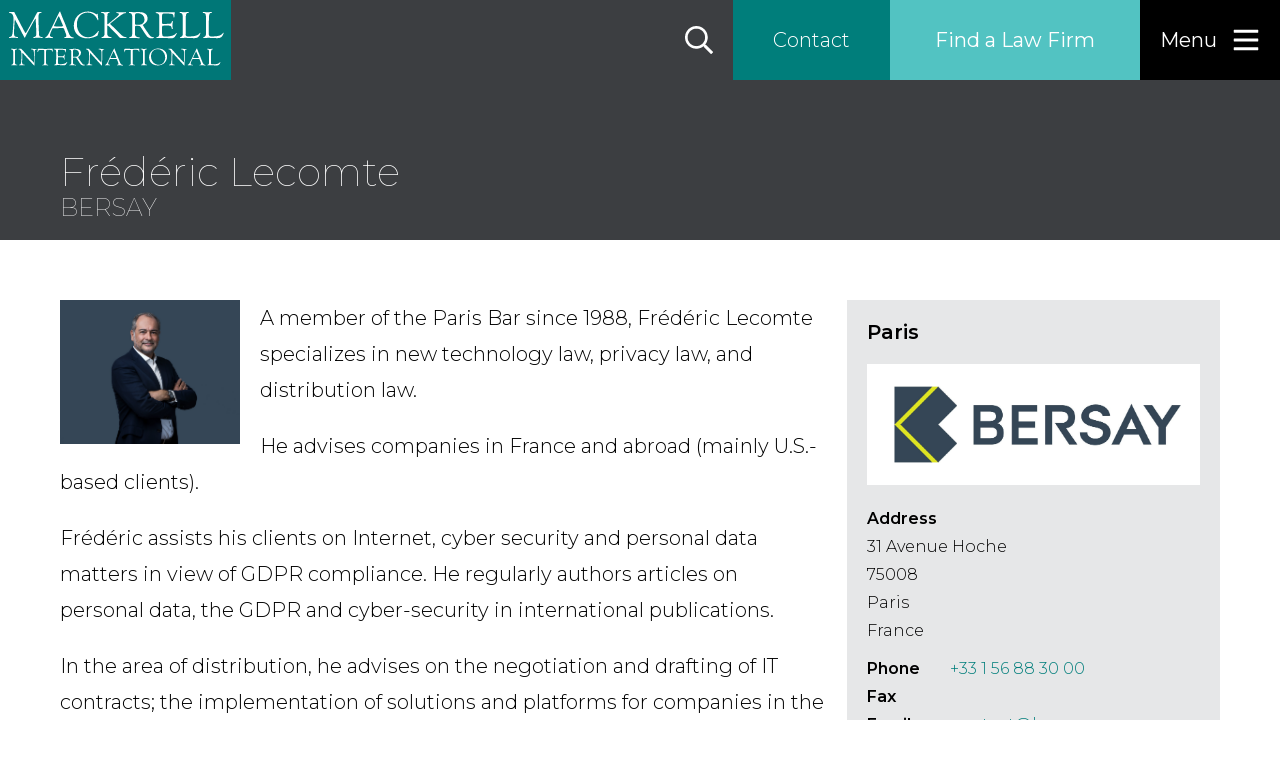

--- FILE ---
content_type: text/html
request_url: https://www.mackrell.net/firm/bersay/lawyer/lecomte-frederic
body_size: 22298
content:
<!doctype html>
<html lang="en">

<head>
    <meta charset="utf-8">
    <meta http-equiv="X-UA-Compatible" content="IE=edge">
    <meta name="viewport" content="width=device-width, initial-scale=1">

    
    <title>Frédéric Lecomte | BERSAY | </title>
    <link rel="canonical" href="">
    <meta property="og:url" content="">
    <meta property="og:site_name" content="">
    <meta property="og:title" content="Frédéric Lecomte | BERSAY | ">
    <meta property="og:description" content="">
    <meta property="og:type" content="website">
    <meta property="og:locale" content="en-US">
    <meta name="twitter:card" content="summary">
<script type="application/ld+json">{"@context":"https:\/\/schema.org","@graph":[{"@type":"Organization","@id":"https:\/\/www.mackrell.net\/#site-owner","url":"https:\/\/www.mackrell.net\/"},{"@type":"WebSite","url":"https:\/\/www.mackrell.net\/","publisher":{"@id":"https:\/\/www.mackrell.net\/#site-owner"},"@id":"https:\/\/www.mackrell.net\/#website"},{"@type":"WebPage","@id":"https:\/\/www.mackrell.net\/#web_page","url":"https:\/\/www.mackrell.net\/firm\/bersay\/lawyer\/lecomte-frederic","name":"Frédéric Lecomte | BERSAY | ","isPartOf":{"@id":"https:\/\/www.mackrell.net\/#website"},"inLanguage":"en-US","breadcrumb":{"@type":"BreadcrumbList","itemListElement":[{"@type":"ListItem","position":1,"item":{"@type":"Thing","name":"Home","id":"https:\/\/www.mackrell.net"}}]}}]}</script>


    <link rel="apple-touch-icon" sizes="180x180" href="/favicons/apple-touch-icon.png">
<link rel="icon" type="image/png" sizes="32x32" href="/favicons/favicon-32x32.png">
<link rel="icon" type="image/png" sizes="16x16" href="/favicons/favicon-16x16.png">
<link rel="manifest" href="/favicons/site.webmanifest">
<link rel="mask-icon" href="/favicons/safari-pinned-tab.svg" color="#5bbad5">
<link rel="shortcut icon" href="/favicons/favicon.ico">
<meta name="apple-mobile-web-app-title" content="Mackrell International">
<meta name="application-name" content="Mackrell International">
<meta name="msapplication-TileColor" content="#00aba9">
<meta name="msapplication-config" content="/favicons/browserconfig.xml">
<meta name="theme-color" content="#ffffff">

    <link rel="stylesheet" href="/css/site.css?id=ec22adf449046bc2bcf29316f9426ee1">
    <script src="/js/site.js?id=6eddf9ddc3454bb281c3b4482cb831df" defer></script>
</head>

<body>
    <div class="page--lawyer template--lawyers-show">
        <header class="site-header ">
            <div class="site-header__container">
                <a class="brand" href="/">
                    <?xml version="1.0" encoding="utf-8"?> <svg class="brand__logo" version="1.1" xmlns="http://www.w3.org/2000/svg" xmlns:xlink="http://www.w3.org/1999/xlink" viewBox="0 0 419.1 145.3" xml:space="preserve"> <style type="text/css"> .logo__background { fill:#007777; } .logo__letter { fill:#FFFFFF; } </style> <g id="logo"> <path class="logo__background" d="M0,0h419.1v145.3H0V0z M400.9,118.5"/> <g class="logo__text"> <path class="logo__letter" d="M41.9,52.6c0.9,1.6,4,7.6,4.7,7.6c0.1,0,0.1,0,0.2-0.1c0.6-0.5,3.8-6.4,4.7-8l9.2-16.7c1.1-2.1,6.4-12.3,6.9-12.9c0.3-0.4,0.7-0.5,1.5-0.5h4.9c0.6,0,1.4,0.2,1.4,0.8c0,0.7-0.2,0.7-2.3,0.8c-3.2,0.3-3.3,5.1-3.3,10c0,2.5,0,5,0.1,7.5l0.8,19.5c0.1,4.5,1,5.7,2.7,6.1c0.3,0.1,3.9,0.9,4,1c0.2,0.1,0.3,0.3,0.3,0.6c0,0.5-0.3,0.6-0.7,0.6c-0.5,0-6.7-0.4-7.9-0.4c-1.2,0-7.1,0.4-8,0.4c-0.8,0-0.8-0.5-0.8-0.6c0-0.7,0.8-0.9,1.1-1c4.1-1,4.9-2.4,4.5-9.6L65,39c-0.1-0.3-0.2-4.4-0.3-4.6c0-0.3-0.1-0.5-0.3-0.5c-0.5,0-3.7,5.5-4.2,6.4l-7.3,13.3c-2.5,4.4-6.4,12.3-6.8,13.2c-0.3,0.5-0.8,1.7-1.3,1.7c-0.1,0-0.2-0.1-0.3-0.1c-0.4-0.4-3.5-6.6-4.2-7.9L30.1,41c-0.4-0.8-2.9-5.6-3.1-5.6c-0.2,0-0.3,0.4-0.3,0.7c0,1.1-0.5,5.9-0.5,6.8l-0.7,12.6c-0.5,9.4,1,10.7,2.9,11.1c1.4,0.3,4,0.9,4.2,1c0.1,0.1,0.3,0.3,0.3,0.6c0,0.5-0.6,0.8-1.1,0.8c-0.3,0-2.9-0.3-3.6-0.3c-1.1-0.1-2.2-0.1-3.6-0.1c-0.5,0-2.1,0.1-3.7,0.1c-1.6,0.1-3.1,0.2-3.6,0.2c-0.5,0-1-0.2-1-0.8c0-0.7,0.3-0.8,2.9-1.4c0.3-0.1,1.6-0.5,2.3-1.9c1.2-2.8,1.6-6.5,1.8-9.8l1.1-14c0.2-2.5,0.2-4.6,0.2-5.3c0-2.5-0.1-10.5-5.3-11.8c-2.6-0.6-2.9-0.8-2.9-1.4c0-0.7,0.8-0.7,1.2-0.7c1.9,0.1,5.1,0,7,0c0.7,0,1,0.1,1.3,0.3c0.3,0.3,5.7,10.6,6.6,12.4L41.9,52.6z"/> <path class="logo__letter" d="M107.2,22.9c0.5-1,0.8-1.4,1.2-2.1h0.6c0.5,1,0.1,0.3,1.3,3.3l3.2,8.2l4.7,11.2l5.3,13.7l1.9,4.4c1.6,3.7,3.3,5.8,7.1,6.3c0.7,0.1,1.4,0.2,1.4,0.9c0,0.8-1.2,0.8-1.6,0.8c-1,0-1.8-0.1-3.4-0.3c-2.3-0.3-3.8-0.5-6.1-0.5c-1.1,0-2.1,0-3.3,0.1c-0.3,0.1-2.1,0.3-2.3,0.3c-0.5,0-0.8-0.7-0.8-1c0-0.4,0.4-0.5,1.2-0.7c1.2-0.2,2.8-0.8,2.8-2.5c0-1.4-0.9-3.7-1.2-4.6l-2.9-7.8c-0.6-1.6-1.2-1.6-4.2-1.6c-1.1,0-6.1,0.1-7.1,0.1c-0.8,0-8.2,0-8.4,0.1c-0.9,0.1-1.3,0.6-2.2,2.4c-1.3,2.6-3.8,8.3-3.8,10.7c0,1.7,1.8,2.6,3.1,3c0.3,0.1,2.1,0.4,2.3,0.6c0.3,0.3,0.3,0.5,0.3,0.6c0,0.5-0.5,0.8-1.1,0.8c-0.1,0-2.9-0.3-3.3-0.4c-1.7-0.1-2.6-0.2-3.6-0.2c-0.7,0-1.6,0-2.6,0.2c-0.4,0.1-2.4,0.4-2.7,0.4c-0.5,0-1-0.3-1-0.8c0-0.4,0.1-0.5,1.5-1.4c2.5-1.6,4.3-4.9,5.4-7.1L107.2,22.9z M108.3,32.5c-0.3-0.5-1.3-3-1.8-3c-0.4,0-0.5,0.1-1.3,1.9l-6.6,13.9c-0.1,0.2-0.7,1.5-0.7,1.9c0,0.2,0.3,0.3,0.4,0.4c1,0.4,9.2,0.6,10.5,0.6c0.9,0,5.4-0.1,5.4-1.1c0-0.5-0.7-2.3-1.2-3.6L108.3,32.5z"/> <path class="logo__letter" d="M178.4,36.3c0,0.4-0.1,0.7-0.5,0.7c-0.5,0-1.2-1.4-1.5-2c-1.8-4-6.8-12.2-17.5-12.2c-10.1,0-19.4,7.2-19.4,21.5c0,12.6,8.4,23.4,20.1,23.4c6,0,12-2.7,16.4-8.3c0.4-0.5,2.1-3.4,2.7-3.4c0.4,0,0.4,0.3,0.4,0.6c0,0.7-1.7,7.4-2.2,8.1c-0.3,0.4-9.8,5-18.6,5c-13.5,0-24.4-8.7-24.4-22.9c0-12.9,9-25.8,25.6-25.8c4.2,0,8.1,1,11.8,3c0.7,0.3,3.4,2.1,4,2.1c0.4,0,0.7-0.2,1-0.8c0.1-0.2,0.4-0.5,0.6-0.5s0.3,0.2,0.3,0.3c0.1,0.3,0.2,1.2,0.5,4.8C177.8,31,178.4,35.4,178.4,36.3z"/> <path class="logo__letter" d="M194.5,41.6c0,0.6-0.1,2.5,0.4,2.5c0.8,0,5-3.4,7.7-5.7l9.6-8.1c2.7-2.3,3.5-3.4,3.5-4.6c0-1.3-0.7-1.4-3.4-2.1c-0.9-0.2-1.3-0.3-1.3-0.8c0-0.5,0.6-0.8,1-0.8c0.4,0,2.1,0.2,2.5,0.2c1,0.1,2.8,0.1,5.7,0.1c1.3,0,7.1-0.1,8.1,0c0.3,0,0.5,0.3,0.5,0.6c0,0.8-1,0.9-1.5,1c-2.5,0.3-3.8,1-8.9,4.4l-6.7,5l-10.5,8.5c-0.5,0.3-1.2,1.1-1.2,1.5c0,0.3,0.1,0.4,1.2,1.5l18.6,18.4c3.6,3.6,6.9,4,8.1,4.2c1.4,0.1,1.8,0.3,1.8,0.9c0,0.8-0.6,0.8-0.9,0.8c-0.6,0-2.3-0.1-3.9-0.1c-1.6,0-3.2-0.1-3.8-0.1l-2.3,0.1c-1-0.1-1.3-0.3-3.4-2.7L198,48.3c-0.8-0.8-2.1-1.8-2.9-1.8c-0.3,0-0.5,0.3-0.5,0.5c-0.2,0.5-0.1,2-0.1,3.7v9.9c0,3.8,1.3,6.4,6.4,6.8c1.1,0.1,1.4,0.3,1.4,0.9c0,0.8-0.5,0.9-0.9,0.9c-0.5,0-2.5-0.1-4.5-0.2c-2-0.1-4-0.2-4.7-0.2l-6.9,0.1c-1,0-1.3,0-1.3-0.5c0-0.6,0.6-0.8,1-0.9c2.5-0.6,4.8-1.7,4.8-7.2V40.2c0-2.7,0-12.2-0.5-14c-0.7-2-2.2-2.3-4.7-2.7c-0.3-0.1-1.2-0.3-1.2-0.9c0-0.1,0-0.7,0.9-0.7c0.6,0,2.1,0.1,3.7,0.1c1.5,0.1,3.1,0.1,3.6,0.1c0.6,0,2.1-0.1,3.6-0.2c1.4-0.1,2.9-0.2,3.4-0.2c0.3,0,0.5,0.1,0.6,0.2c0.1,0.1,0.2,0.1,0.2,0.3c0,0.4-0.6,0.6-1.4,0.9c-1.9,0.7-2.9,2.1-3,3.2c-0.1,0.8-0.4,7-0.5,8.5V41.6z"/> <path class="logo__letter" d="M270,62.1l2,2.5c1,1.2,2.8,2.9,5.8,2.9c1.5,0,1.6,0,1.6,0.8c0,1.3-4.9,1.3-4.9,1.3c-4,0-6.9-1.7-10.4-7L255,48.7c-1.1-1.7-2.6-1.8-7.1-1.8c-2.3,0-3,0.2-3,2.8v11.5c0,3.1,1.2,6.1,7.1,6.6c0.6,0.1,1.6,0.1,1.6,0.9c0,0.5-0.8,0.7-1.4,0.7c-0.7,0-2.5-0.1-4.4-0.3c-1.8-0.1-3.7-0.3-4.3-0.3c-0.6,0-2.3,0.1-3.9,0.1c-1.6,0.1-3.2,0.1-3.8,0.1c-0.3,0-1.5,0-1.5-0.5c0-0.9,1.7-1.2,2.1-1.4c2.7-0.5,3.6-0.8,3.6-10.9V33.1c0-7.7-1.6-9-4.8-9.5c-1.2-0.1-1.3-0.3-1.3-0.7c0-1,0.2-1,1.7-1c0.5,0,2.1,0,3.5,0.1c1.4,0,2.9,0.1,3.4,0.1c1.6,0,8.4-0.2,9.9-0.2c13.1,0,15.3,7.2,15.3,11.5c0,6.1-4.3,9.2-8.7,11.9c2,3.5,4.4,7.2,5.4,8.7L270,62.1z M244.9,43.3c0,1.2,1,1.7,4.7,1.7c6.5,0,8-1.2,9.1-2.1c2.9-2.5,3.4-5.5,3.4-7.6c0-7-5.8-11.3-12.3-11.3c-4.5,0-4.9,1.1-4.9,7.2V43.3z"/> <path class="logo__letter" d="M317,22.4l-0.2,2.8c-0.3,4-0.4,5.9-0.6,6.3c-0.3,0.1-0.3,0.2-0.6,0.2c-0.8,0-0.9-0.3-0.9-1.4c0-2-0.2-2.7-1-3.9c-1.6-1.4-4.7-1.8-12.8-1.8c-4.5,0-5.3,0.1-6,0.7c-0.6,0.7-1,2.5-1,6.4V39c0,2,0.2,3.7,0.5,4c0.5,0.6,3.6,0.6,5.1,0.5l9-0.4c1.8-0.3,2.8-1.4,3.2-3.6c0.2-1.2,0.4-1.4,1.1-1.4c0.3,0,0.6,0.4,0.6,1l-0.1,1.2c-0.2,3.5-0.3,4.6-0.3,6.8c0,0.7,0.3,4.1,0.3,4.9c0,0.7-0.1,0.8-0.5,0.8c-1,0-1.2-0.2-1.3-1.1c-0.7-4.5-1.4-5.3-8.1-5.3c-5,0-8.4,0.2-8.8,0.5c-0.4,0.3-0.5,1-0.5,3.4v9c0,6.2,0.7,7,6.3,7c6.3,0,15.1-0.9,18.6-5.4c0.7-0.9,1-1.2,1.3-1.2c0.3,0,0.5,0.3,0.5,0.7c0,0.8-1.4,3.3-2.9,5.4c-2.3,3.1-3.8,3.8-7.3,3.8c-0.7,0-3.8-0.2-7.1-0.4c-3.2-0.2-6.6-0.3-7.7-0.3c-0.7,0-2.8,0.1-4.9,0.1c-2.1,0.1-4.2,0.2-5.1,0.2c-1.9,0-2.3-0.1-2.3-0.7c0-0.5,0.3-0.8,1.3-1c4.2-0.8,4.2-3.5,4.2-10c0-2,0.1-11.8,0.1-13.9V31.7c0-5.5-1.1-7.3-4.7-7.7c-0.9-0.1-1.8-0.3-1.8-1.2c0-0.3,0.1-0.5,0.3-0.6c0.3-0.1,1-0.2,3-0.2c0.2,0,0.3,0,0.7,0.1c2,0.1,7.5,0.1,13.8,0.1h5.1L317,22.4z"/> <path class="logo__letter" d="M336.6,61.8c0,4.4,2.5,4.4,5.9,4.4c2.1,0,9.9-0.1,14.5-1.9c1.9-0.8,3.6-2,4.7-3.5c0.8-1,0.9-1.2,1.3-1.2c0.4,0,0.5,0.3,0.5,0.6c0,1.6-1.9,5.1-3.5,6.6c-1.8,1.8-4.2,2.5-7.7,2.5c-1.3,0-4.8-0.1-8.2-0.3c-3.5-0.1-6.9-0.3-8.1-0.3c-0.6,0-2.3,0.1-4,0.2c-1.7,0.1-3.4,0.2-4,0.2c-1.4,0-1.5-0.3-1.5-0.6c0-0.5,0.1-0.8,1.2-1.1c3.1-0.8,3.9-3.6,3.9-5.7V32.6c0-6.8-0.8-8.7-4.7-9.1c-1-0.1-1.4-0.3-1.4-0.8c0-0.8,1.8-0.8,2.2-0.8c0.5,0,6.3,0.3,7.5,0.3c1,0,5.5-0.4,6.5-0.4c0.5,0,0.8,0.2,0.8,0.6c0,0.8-0.4,0.9-1.2,1c-1.8,0.3-1.9,0.3-2.7,1.2c-1.2,1.6-1.8,2.6-1.8,21.5V61.8z"/> <path class="logo__letter" d="M378.7,61.8c0,4.4,2.5,4.4,5.9,4.4c2.1,0,9.9-0.1,14.5-1.9c1.9-0.8,3.6-2,4.7-3.5c0.8-1,0.9-1.2,1.3-1.2c0.4,0,0.5,0.3,0.5,0.6c0,1.6-1.9,5.1-3.5,6.6c-1.8,1.8-4.2,2.5-7.7,2.5c-1.3,0-4.8-0.1-8.2-0.3c-3.5-0.1-6.9-0.3-8.1-0.3c-0.6,0-2.3,0.1-4,0.2c-1.7,0.1-3.4,0.2-4,0.2c-1.4,0-1.5-0.3-1.5-0.6c0-0.5,0.1-0.8,1.2-1.1c3.1-0.8,3.9-3.6,3.9-5.7V32.6c0-6.8-0.8-8.7-4.7-9.1c-1-0.1-1.4-0.3-1.4-0.8c0-0.8,1.8-0.8,2.2-0.8c0.5,0,6.3,0.3,7.5,0.3c1,0,5.5-0.4,6.5-0.4c0.5,0,0.8,0.2,0.8,0.6c0,0.8-0.4,0.9-1.2,1c-1.8,0.3-1.9,0.3-2.7,1.2c-1.2,1.6-1.8,2.6-1.8,21.5V61.8z"/> <path class="logo__letter" d="M23.7,93c0-2.3-1-2.8-2.2-3.1c-1.4-0.3-1.6-0.4-1.6-0.8c0-0.3,0.2-0.5,0.6-0.5c0.2,0,1.3,0.1,1.5,0.1c1.7,0.1,3.5,0.1,3.9,0.1c1.1,0,2.7,0,3.6-0.1c0.1,0,0.7-0.1,0.9-0.1c0.3,0,0.4,0.4,0.4,0.6c0,0.5-0.5,0.6-1,0.6c-2.4,0.3-2.8,2.1-2.8,3v20.5c0,1.3,0.6,3.4,1.9,3.9c0.3,0.1,2,0.4,2.4,0.6c0,0.1,0.2,0.2,0.2,0.3c0,0.3-0.3,0.5-0.9,0.5c-0.3,0-1.2,0-2.1-0.1c-0.9,0-1.7-0.1-2-0.1c-0.4,0-1.8,0-3,0.1c-1.2,0-2.4,0.1-2.5,0.1c-0.4,0-0.8,0-0.8-0.5c0-0.4,0.2-0.5,1.4-0.7c1.4-0.3,2.4-1.3,2.4-5.7V93z"/> <path class="logo__letter" d="M61.5,96.7c0-6-0.8-6.2-4.3-7c-0.3,0-1-0.2-1-0.6c0-0.4,0.5-0.4,0.7-0.4c0.8,0,4.2,0.1,4.9,0.1l3.9,0c0.1,0,0.8,0,0.8,0.4c0,0.4-0.1,0.4-1.5,0.8c-1.6,0.4-2,1.5-2.1,7.4l-0.3,18c0,0.2-0.1,3.3-0.1,3.5c0,0.1-0.1,0.2-0.3,0.2c-0.3,0-0.4-0.1-1.4-1.1c-2.8-3.1-17.4-19.1-17.8-19.6c-0.4-0.5-1.7-2-2.2-2c-0.2,0-0.2,0.2-0.2,0.3c0,0.2-0.2,5.9-0.3,6.4l-0.2,8.7c-0.1,5,0.7,5.2,4.4,5.8c0.2,0,0.4,0.3,0.4,0.6c0,0.4-0.7,0.4-0.8,0.4c-0.8,0-4.4-0.2-5.1-0.2c-0.6,0-3.5,0.2-4.1,0.2c-0.1,0-0.6,0-0.6-0.5c0-0.4,0.1-0.4,1.4-0.7c1-0.3,1.7-0.9,2-1.8c0.9-2.1,1-6.3,1.1-8.6l0.1-5.1c0.1-6.7,0.1-9.2-2.8-11.3C35.5,90,35,89.9,34,89.8c-0.2,0-0.4-0.2-0.4-0.5c0-0.2,0.1-0.6,0.6-0.6l2.8,0c1.2,0,1.3,0,1.8,0.2c0.7,0.4,2.9,3,3.8,4c8.9,10.2,11.5,13,17,18.9c1.2,1.3,1.7,1.9,1.8,1.9c0.1,0,0.1-0.3,0.1-0.3c0-0.7,0.1-3.5,0.1-4.1V96.7z"/> <path class="logo__letter" d="M83.6,113.6c0,3.1,0.8,3.9,2.8,4.1c0.9,0.1,1,0.3,1,0.7c0,0.3-0.2,0.4-0.6,0.4c0,0-2-0.2-2.2-0.2c-0.6-0.1-1.4-0.1-2.2-0.1c-0.4,0-1.5,0.1-2.6,0.1c-1.1,0-2.2,0.2-2.6,0.2c-0.3,0-0.6-0.1-0.6-0.4c0-0.4,0.3-0.4,0.9-0.5c2.6-0.4,2.8-1.3,2.8-6.1V96.5c0-2.3-0.2-5.3-0.4-5.6c-0.3-0.3-2.4-0.3-3-0.3c-6.4,0-7,0.3-7.7,3c-0.1,0.4-0.4,1.3-0.7,1.3c-0.3,0-0.3-1-0.3-1.3c0-0.9,0.3-4.3,0.5-4.7c0.2-0.2,0.7-0.2,1.1-0.2c2.4,0,10.5,0.1,12.5,0.1c1.7,0,11.4-0.1,12.3-0.1c0.6,0,0.8,0,0.9,1.5c0,0.5,0.3,2.8,0.3,3.3c0,0.3,0,0.7-0.4,0.7c-0.3,0-0.5-0.2-0.6-0.8c-0.1-0.8-0.5-1.7-1.2-2.2c-0.9-0.7-4.3-0.7-5.5-0.7c-0.6,0-3.7,0-3.9,0.2c-0.7,0.7-0.6,5.3-0.6,6.4V113.6z"/> <path class="logo__letter" d="M119.7,89l-0.1,1.8c-0.2,2.5-0.3,3.7-0.4,4c-0.2,0.1-0.2,0.1-0.4,0.1c-0.5,0-0.6-0.2-0.6-0.9c0-1.3-0.1-1.7-0.7-2.5c-1-0.9-3-1.1-8.1-1.1c-2.8,0-3.4,0-3.8,0.4c-0.4,0.4-0.6,1.6-0.6,4v4.7c0,1.3,0.1,2.3,0.3,2.5c0.3,0.4,2.3,0.4,3.2,0.3l5.7-0.3c1.2-0.2,1.8-0.9,2-2.3c0.1-0.7,0.3-0.9,0.7-0.9c0.2,0,0.4,0.3,0.4,0.7l0,0.7c-0.1,2.2-0.2,2.9-0.2,4.3c0,0.4,0.2,2.6,0.2,3.1c0,0.4,0,0.5-0.3,0.5c-0.6,0-0.7-0.1-0.8-0.7c-0.4-2.9-0.9-3.4-5.2-3.4c-3.2,0-5.3,0.1-5.6,0.3c-0.3,0.2-0.3,0.6-0.3,2.2v5.7c0,4,0.4,4.4,4,4.4c4,0,9.6-0.6,11.8-3.4c0.4-0.6,0.6-0.7,0.8-0.7c0.2,0,0.3,0.2,0.3,0.4c0,0.5-0.9,2.1-1.9,3.4c-1.5,2-2.4,2.4-4.6,2.4c-0.4,0-2.4-0.1-4.5-0.3c-2-0.1-4.2-0.2-4.9-0.2c-0.4,0-1.8,0-3.1,0.1c-1.4,0-2.7,0.1-3.2,0.1c-1.2,0-1.5-0.1-1.5-0.4c0-0.3,0.2-0.5,0.8-0.6c2.7-0.5,2.7-2.2,2.7-6.3c0-1.3,0.1-7.5,0.1-8.9v-7.5c0-3.5-0.7-4.7-3-4.9c-0.6-0.1-1.1-0.2-1.1-0.7c0-0.2,0-0.3,0.2-0.4c0.2-0.1,0.7-0.1,1.9-0.1c0.1,0,0.2,0,0.4,0c1.3,0,4.7,0.1,8.8,0.1h3.3L119.7,89z"/> <path class="logo__letter" d="M148.3,114.2l1.3,1.6c0.6,0.7,1.8,1.8,3.7,1.8c1,0,1,0,1,0.5c0,0.8-3.1,0.8-3.1,0.8c-2.5,0-4.4-1.1-6.6-4.5l-5.8-8.7c-0.7-1.1-1.7-1.2-4.5-1.2c-1.4,0-1.9,0.1-1.9,1.8v7.3c0,2,0.7,3.9,4.5,4.2c0.4,0,1,0.1,1,0.6c0,0.3-0.5,0.4-0.9,0.4c-0.4,0-1.6-0.1-2.8-0.2c-1.2-0.1-2.4-0.2-2.7-0.2c-0.4,0-1.4,0-2.5,0.1c-1,0-2,0.1-2.4,0.1c-0.2,0-1,0-1-0.3c0-0.6,1.1-0.8,1.4-0.9c1.7-0.3,2.3-0.5,2.3-6.9V95.8c0-4.9-1-5.7-3.1-6c-0.7-0.1-0.8-0.2-0.8-0.4c0-0.6,0.1-0.6,1.1-0.6c0.3,0,1.3,0,2.2,0c0.9,0,1.8,0,2.1,0c1,0,5.4-0.1,6.3-0.1c8.3,0,9.8,4.6,9.8,7.3c0,3.9-2.7,5.8-5.5,7.6c1.3,2.2,2.8,4.6,3.4,5.6L148.3,114.2z M132.3,102.2c0,0.8,0.6,1.1,3,1.1c4.1,0,5.1-0.8,5.8-1.3c1.9-1.6,2.2-3.5,2.2-4.8c0-4.5-3.7-7.2-7.8-7.2c-2.8,0-3.1,0.7-3.1,4.6V102.2z"/> <path class="logo__letter" d="M184.1,96.7c0-6-0.8-6.2-4.3-7c-0.3,0-1-0.2-1-0.6c0-0.4,0.5-0.4,0.7-0.4c0.8,0,4.2,0.1,4.9,0.1l3.9,0c0.1,0,0.8,0,0.8,0.4c0,0.4-0.1,0.4-1.5,0.8c-1.6,0.4-2,1.5-2.1,7.4l-0.3,18c0,0.2-0.1,3.3-0.1,3.5c0,0.1-0.1,0.2-0.3,0.2c-0.3,0-0.4-0.1-1.4-1.1c-2.8-3.1-17.4-19.1-17.8-19.6c-0.4-0.5-1.7-2-2.2-2c-0.2,0-0.2,0.2-0.2,0.3c0,0.2-0.2,5.9-0.3,6.4l-0.2,8.7c-0.1,5,0.7,5.2,4.4,5.8c0.2,0,0.4,0.3,0.4,0.6c0,0.4-0.7,0.4-0.8,0.4c-0.8,0-4.4-0.2-5.1-0.2c-0.6,0-3.5,0.2-4.1,0.2c-0.1,0-0.6,0-0.6-0.5c0-0.4,0.1-0.4,1.4-0.7c1-0.3,1.7-0.9,2-1.8c0.9-2.1,1-6.3,1.1-8.6l0.1-5.1c0.1-6.7,0.1-9.2-2.8-11.3c-0.9-0.7-1.4-0.7-2.3-0.9c-0.2,0-0.4-0.2-0.4-0.5c0-0.2,0.1-0.6,0.6-0.6l2.8,0c1.2,0,1.3,0,1.8,0.2c0.7,0.4,2.9,3,3.8,4c8.9,10.2,11.5,13,17,18.9c1.2,1.3,1.7,1.9,1.8,1.9c0.1,0,0.1-0.3,0.1-0.3c0-0.7,0.1-3.5,0.1-4.1V96.7z"/> <path class="logo__letter" d="M206.4,89.3c0.3-0.6,0.5-0.9,0.8-1.3h0.4c0.3,0.7,0.1,0.2,0.8,2.1l2,5.2l3,7.1l3.4,8.7l1.2,2.8c1,2.3,2.1,3.7,4.5,4c0.4,0.1,0.9,0.1,0.9,0.6c0,0.5-0.7,0.5-1,0.5c-0.7,0-1.2-0.1-2.2-0.2c-1.5-0.2-2.4-0.3-3.9-0.3c-0.7,0-1.4,0-2.1,0.1c-0.2,0-1.3,0.2-1.4,0.2c-0.3,0-0.5-0.4-0.5-0.7c0-0.3,0.3-0.3,0.8-0.4c0.8-0.1,1.8-0.5,1.8-1.6c0-0.9-0.6-2.3-0.7-2.9l-1.8-5c-0.4-1-0.8-1-2.7-1c-0.7,0-3.9,0.1-4.5,0.1c-0.5,0-5.2,0-5.3,0c-0.6,0-0.8,0.4-1.4,1.5c-0.8,1.7-2.4,5.3-2.4,6.8c0,1.1,1.2,1.7,2,1.9c0.2,0,1.3,0.3,1.5,0.4c0.2,0.2,0.2,0.3,0.2,0.4c0,0.3-0.3,0.5-0.7,0.5c-0.1,0-1.9-0.2-2.1-0.3c-1.1-0.1-1.7-0.1-2.3-0.1c-0.4,0-1,0-1.7,0.1c-0.3,0-1.5,0.3-1.7,0.3c-0.3,0-0.6-0.2-0.6-0.5c0-0.3,0.1-0.3,1-0.9c1.6-1,2.7-3.1,3.4-4.5L206.4,89.3z M207.1,95.4c-0.2-0.3-0.8-1.9-1.1-1.9c-0.3,0-0.3,0.1-0.8,1.2l-4.2,8.9c0,0.1-0.4,1-0.4,1.2c0,0.1,0.2,0.2,0.3,0.3c0.6,0.3,5.8,0.4,6.7,0.4c0.6,0,3.4,0,3.4-0.7c0-0.3-0.4-1.4-0.8-2.3L207.1,95.4z"/> <path class="logo__letter" d="M240.7,113.6c0,3.1,0.8,3.9,2.8,4.1c0.9,0.1,1,0.3,1,0.7c0,0.3-0.2,0.4-0.6,0.4c0,0-2-0.2-2.2-0.2c-0.6-0.1-1.4-0.1-2.2-0.1c-0.4,0-1.5,0.1-2.6,0.1c-1.1,0-2.2,0.2-2.6,0.2c-0.3,0-0.6-0.1-0.6-0.4c0-0.4,0.3-0.4,0.9-0.5c2.6-0.4,2.8-1.3,2.8-6.1V96.5c0-2.3-0.2-5.3-0.4-5.6c-0.3-0.3-2.4-0.3-3-0.3c-6.4,0-7,0.3-7.7,3c-0.1,0.4-0.4,1.3-0.7,1.3c-0.3,0-0.3-1-0.3-1.3c0-0.9,0.3-4.3,0.5-4.7c0.2-0.2,0.7-0.2,1.1-0.2c2.4,0,10.5,0.1,12.5,0.1c1.7,0,11.4-0.1,12.3-0.1c0.6,0,0.8,0,0.9,1.5c0,0.5,0.3,2.8,0.3,3.3c0,0.3,0,0.7-0.4,0.7c-0.3,0-0.5-0.2-0.6-0.8c-0.1-0.8-0.5-1.7-1.2-2.2c-0.9-0.7-4.3-0.7-5.5-0.7c-0.6,0-3.7,0-3.9,0.2c-0.7,0.7-0.6,5.3-0.6,6.4V113.6z"/> <path class="logo__letter" d="M259.2,93c0-2.3-1-2.8-2.2-3.1c-1.4-0.3-1.6-0.4-1.6-0.8c0-0.3,0.2-0.5,0.6-0.5c0.2,0,1.3,0.1,1.5,0.1c1.7,0.1,3.5,0.1,3.9,0.1c1.1,0,2.7,0,3.6-0.1c0.1,0,0.7-0.1,0.9-0.1c0.3,0,0.4,0.4,0.4,0.6c0,0.5-0.5,0.6-1,0.6c-2.4,0.3-2.8,2.1-2.8,3v20.5c0,1.3,0.6,3.4,1.9,3.9c0.3,0.1,2,0.4,2.4,0.6c0,0.1,0.2,0.2,0.2,0.3c0,0.3-0.3,0.5-0.9,0.5c-0.3,0-1.2,0-2.1-0.1c-0.9,0-1.7-0.1-2-0.1c-0.4,0-1.8,0-3.1,0.1c-1.2,0-2.4,0.1-2.5,0.1c-0.4,0-0.8,0-0.8-0.5c0-0.4,0.2-0.5,1.4-0.7c1.4-0.3,2.4-1.3,2.4-5.7V93z"/> <path class="logo__letter" d="M303.1,102.9c0,8.5-6.5,16-16.7,16c-11,0-16-7.7-16-14.8c0-9,7.2-16,16.6-16C298.1,88.1,303.1,95.8,303.1,102.9z M274,102.4c0,10.2,7.8,15.3,13.9,15.3c6.2,0,11.8-5,11.8-13.2c0-8.9-6.9-15.3-13.6-15.3C278.6,89.3,274,94.6,274,102.4z"/> <path class="logo__letter" d="M333.8,96.7c0-6-0.8-6.2-4.3-7c-0.3,0-1-0.2-1-0.6c0-0.4,0.5-0.4,0.7-0.4c0.8,0,4.2,0.1,4.9,0.1l3.9,0c0.1,0,0.8,0,0.8,0.4c0,0.4-0.1,0.4-1.5,0.8c-1.6,0.4-2,1.5-2.1,7.4l-0.3,18c0,0.2-0.1,3.3-0.1,3.5c0,0.1-0.1,0.2-0.3,0.2c-0.3,0-0.4-0.1-1.4-1.1c-2.8-3.1-17.4-19.1-17.8-19.6c-0.4-0.5-1.7-2-2.2-2c-0.2,0-0.2,0.2-0.2,0.3c0,0.2-0.2,5.9-0.3,6.4l-0.2,8.7c-0.1,5,0.7,5.2,4.4,5.8c0.2,0,0.4,0.3,0.4,0.6c0,0.4-0.7,0.4-0.8,0.4c-0.8,0-4.4-0.2-5.1-0.2c-0.6,0-3.5,0.2-4.1,0.2c-0.1,0-0.6,0-0.6-0.5c0-0.4,0.1-0.4,1.4-0.7c1-0.3,1.7-0.9,2-1.8c0.9-2.1,1-6.3,1.1-8.6l0.1-5.1c0.1-6.7,0.1-9.2-2.8-11.3c-0.9-0.7-1.4-0.7-2.3-0.9c-0.2,0-0.4-0.2-0.4-0.5c0-0.2,0.1-0.6,0.6-0.6l2.8,0c1.2,0,1.3,0,1.8,0.2c0.7,0.4,2.9,3,3.8,4c8.9,10.2,11.5,13,17,18.9c1.2,1.3,1.7,1.9,1.8,1.9c0.1,0,0.1-0.3,0.1-0.3c0-0.7,0.1-3.5,0.1-4.1V96.7z"/> <path class="logo__letter" d="M356.2,89.3c0.3-0.6,0.5-0.9,0.8-1.3h0.4c0.3,0.7,0.1,0.2,0.8,2.1l2,5.2l3,7.1l3.4,8.7l1.2,2.8c1,2.3,2.1,3.7,4.5,4c0.4,0.1,0.9,0.1,0.9,0.6c0,0.5-0.7,0.5-1,0.5c-0.7,0-1.2-0.1-2.2-0.2c-1.5-0.2-2.4-0.3-3.9-0.3c-0.7,0-1.4,0-2.1,0.1c-0.2,0-1.3,0.2-1.4,0.2c-0.3,0-0.5-0.4-0.5-0.7c0-0.3,0.3-0.3,0.8-0.4c0.8-0.1,1.8-0.5,1.8-1.6c0-0.9-0.6-2.3-0.7-2.9l-1.8-5c-0.4-1-0.8-1-2.7-1c-0.7,0-3.9,0.1-4.5,0.1c-0.5,0-5.2,0-5.3,0c-0.6,0-0.8,0.4-1.4,1.5c-0.8,1.7-2.4,5.3-2.4,6.8c0,1.1,1.2,1.7,2,1.9c0.2,0,1.3,0.3,1.5,0.4c0.2,0.2,0.2,0.3,0.2,0.4c0,0.3-0.3,0.5-0.7,0.5c-0.1,0-1.9-0.2-2.1-0.3c-1.1-0.1-1.7-0.1-2.3-0.1c-0.4,0-1,0-1.7,0.1c-0.3,0-1.5,0.3-1.7,0.3c-0.3,0-0.6-0.2-0.6-0.5c0-0.3,0.1-0.3,1-0.9c1.6-1,2.7-3.1,3.4-4.5L356.2,89.3z M356.9,95.4c-0.2-0.3-0.8-1.9-1.1-1.9c-0.3,0-0.3,0.1-0.8,1.2l-4.2,8.9c0,0.1-0.4,1-0.4,1.2c0,0.1,0.2,0.2,0.3,0.3c0.6,0.3,5.8,0.4,6.7,0.4c0.6,0,3.4,0,3.4-0.7c0-0.3-0.4-1.4-0.8-2.3L356.9,95.4z"/> <path class="logo__letter" d="M382.7,114c0,2.8,1.6,2.8,3.7,2.8c1.3,0,6.3,0,9.2-1.2c1.2-0.5,2.3-1.3,3-2.2c0.5-0.7,0.6-0.7,0.8-0.7c0.3,0,0.3,0.2,0.3,0.4c0,1-1.2,3.3-2.2,4.2c-1.2,1.2-2.7,1.6-4.9,1.6c-0.8,0-3-0.1-5.2-0.2c-2.2-0.1-4.4-0.2-5.1-0.2c-0.4,0-1.5,0-2.6,0.1c-1.1,0-2.2,0.1-2.6,0.1c-0.9,0-1-0.2-1-0.4c0-0.3,0.1-0.5,0.8-0.7c2-0.5,2.5-2.3,2.5-3.6V95.5c0-4.3-0.5-5.6-3-5.8c-0.7,0-0.9-0.2-0.9-0.5c0-0.5,1.2-0.5,1.4-0.5c0.3,0,4,0.2,4.8,0.2c0.7,0,3.5-0.3,4.1-0.3c0.3,0,0.5,0.1,0.5,0.4c0,0.5-0.3,0.6-0.7,0.7c-1.1,0.2-1.2,0.2-1.7,0.7c-0.7,1-1.2,1.7-1.2,13.7V114z"/> </g> </g> </svg>
                </a>

                <div id="site-search-widget" class="site-search-widget">
    <button class="site-search-widget__control" aria-label="Search" aria-controls="site-search-widget">
        <svg class="site-search-widget__control-icon" xmlns="http://www.w3.org/2000/svg">
            <use href="/icons.svg#search-regular" />
        </svg>
    </button>

    <form id="site-search-widget" class="site-search-widget__form" action="/search/results" method="GET">
        <input class="site-search-widget__input site-search-input" type="text" name="gq" value="" required />
    </form>
</div>

                <a href="#site-contact" class="contact-link">
                    Contact
                </a>

                <div id="finder-widget-control-mount" class="finder-widget-control-mount">
                    <button class="finder-widget-control">
                        Find a Law Firm
                    </button>
                </div>

                <button class="site-nav-control" aria-label="Menu" aria-controls="site-nav">
                    <span class="site-nav-control__label">Menu</span>
                    <svg class="site-nav-control__icon" xmlns="http://www.w3.org/2000/svg">
                        <use href="/icons.svg#bars-regular" />
                    </svg>
                </button>
            </div>

            
    <div id="finder-widget-mount">
        <div id="finder-widget" class="finder-widget">
            <div class="finder-widget__fieldset">
                <h2 class="finder-widget__title">Find a Law Firm</h2>

                <form class="finder-widget__form" action="/office/search" method="GET">
                    <div class="finder-widget__item finder-widget__item--type">
                        <label>
                            <span>Find a&hellip;</span>
                            
                            <select name="type">
                                <option value="offices" selected="selected">Firm</option>
                                <option value="lawyers">Lawyer</option>
                            </select>
                        </label>
                    </div>

                    <div class="finder-widget__item finder-widget__item--region">
                        <label>
                            <span>Region</span>
                            <select id="region" name="region">
                                <option value="">- Select -</option>

                                
                                    <option value=""></option>
                                
                            </select>
                        </label>
                    </div>

                    <div class="finder-widget__item finder-widget__item--country">
                        <label>
                            <span>Country</span>
                            <select id="country" name="country">
                                <option value="">- Select -</option>

                                
                                    <option value="DZ">Algeria</option>
                                
                                    <option value="AR">Argentina</option>
                                
                                    <option value="AU">Australia</option>
                                
                                    <option value="AT">Austria</option>
                                
                                    <option value="BE">Belgium</option>
                                
                                    <option value="BM">Bermuda</option>
                                
                                    <option value="BO">Bolivia</option>
                                
                                    <option value="BA">Bosnia and Herzegovina</option>
                                
                                    <option value="BW">Botswana</option>
                                
                                    <option value="BR">Brazil</option>
                                
                                    <option value="BG">Bulgaria</option>
                                
                                    <option value="CM">Cameroon</option>
                                
                                    <option value="CA">Canada</option>
                                
                                    <option value="KY">Cayman Islands</option>
                                
                                    <option value="CL">Chile</option>
                                
                                    <option value="CN">China</option>
                                
                                    <option value="HK">China (Hong Kong S.A.R.)</option>
                                
                                    <option value="CO">Colombia</option>
                                
                                    <option value="CR">Costa Rica</option>
                                
                                    <option value="HR">Croatia</option>
                                
                                    <option value="CY">Cyprus</option>
                                
                                    <option value="CZ">Czech Republic</option>
                                
                                    <option value="CI">Côte d'Ivoire</option>
                                
                                    <option value="DK">Denmark</option>
                                
                                    <option value="DO">Dominican Republic</option>
                                
                                    <option value="EC">Ecuador</option>
                                
                                    <option value="EG">Egypt</option>
                                
                                    <option value="EE">Estonia</option>
                                
                                    <option value="ET">Ethiopia</option>
                                
                                    <option value="FI">Finland</option>
                                
                                    <option value="FR">France</option>
                                
                                    <option value="DE">Germany</option>
                                
                                    <option value="GH">Ghana</option>
                                
                                    <option value="GR">Greece</option>
                                
                                    <option value="GT">Guatemala</option>
                                
                                    <option value="HU">Hungary</option>
                                
                                    <option value="IN">India</option>
                                
                                    <option value="ID">Indonesia</option>
                                
                                    <option value="IE">Ireland</option>
                                
                                    <option value="IM">Isle of Man</option>
                                
                                    <option value="IL">Israel</option>
                                
                                    <option value="IT">Italy</option>
                                
                                    <option value="JP">Japan</option>
                                
                                    <option value="KE">Kenya</option>
                                
                                    <option value="KR">Korea</option>
                                
                                    <option value="LV">Latvia</option>
                                
                                    <option value="LT">Lithuania</option>
                                
                                    <option value="LU">Luxembourg</option>
                                
                                    <option value="MK">Macedonia</option>
                                
                                    <option value="MY">Malaysia</option>
                                
                                    <option value="MT">Malta</option>
                                
                                    <option value="MU">Mauritius</option>
                                
                                    <option value="MX">Mexico</option>
                                
                                    <option value="ME">Montenegro</option>
                                
                                    <option value="MA">Morocco</option>
                                
                                    <option value="NL">Netherlands</option>
                                
                                    <option value="NZ">New Zealand</option>
                                
                                    <option value="NG">Nigeria</option>
                                
                                    <option value="NO">Norway</option>
                                
                                    <option value="PS">Palestine</option>
                                
                                    <option value="PA">Panama</option>
                                
                                    <option value="PY">Paraguay</option>
                                
                                    <option value="PE">Peru</option>
                                
                                    <option value="PH">Philippines</option>
                                
                                    <option value="PL">Poland</option>
                                
                                    <option value="PT">Portugal</option>
                                
                                    <option value="RO">Romania</option>
                                
                                    <option value="RU">Russia</option>
                                
                                    <option value="RW">Rwanda</option>
                                
                                    <option value="SA">Saudi Arabia</option>
                                
                                    <option value="RS">Serbia</option>
                                
                                    <option value="SG">Singapore</option>
                                
                                    <option value="SK">Slovakia</option>
                                
                                    <option value="SI">Slovenia</option>
                                
                                    <option value="ZA">South Africa</option>
                                
                                    <option value="ES">Spain</option>
                                
                                    <option value="SE">Sweden</option>
                                
                                    <option value="CH">Switzerland</option>
                                
                                    <option value="TW">Taiwan</option>
                                
                                    <option value="TZ">Tanzania</option>
                                
                                    <option value="TH">Thailand</option>
                                
                                    <option value="TN">Tunisia</option>
                                
                                    <option value="TR">Turkey</option>
                                
                                    <option value="GB-CHA">UK - Channel Islands</option>
                                
                                    <option value="GB-ENG">UK - England</option>
                                
                                    <option value="GB-NIR">UK - Northern Ireland</option>
                                
                                    <option value="GB-SCT">UK - Scotland</option>
                                
                                    <option value="UG">Uganda</option>
                                
                                    <option value="UA">Ukraine</option>
                                
                                    <option value="AE">United Arab Emirates</option>
                                
                                    <option value="US">United States</option>
                                
                                    <option value="UY">Uruguay</option>
                                
                                    <option value="VE">Venezuela</option>
                                
                                    <option value="VN">Vietnam</option>
                                
                                    <option value="VG">Virgin Islands (British)</option>
                                
                                    <option value="ZM">Zambia</option>
                                
                                    <option value="ZW">Zimbabwe</option>
                                
                            </select>
                        </label>
                    </div>

                    <div class="finder-widget__item finder-widget__item--state" hidden>
                        <label>
                            <span>State</span>
                            <select id="state" name="state">
                                <option value="">- Select -</option>

                                
                                    <option value=""></option>
                                
                            </select>
                        </label>
                    </div>

                    <div class="finder-widget__item finder-widget__item--firm">
                        <label>
                            <span>Firm</span>
                            <select id="firm" name="firm">
                                <option value="">- Select -</option>

                                
                                    <option value="abo-and-penaranda-law-firm">Abo and Peñaranda Law Firm</option>
                                
                                    <option value="ahlawat-associates">Ahlawat & Associates</option>
                                
                                    <option value="alta-batalla">Alta Batalla</option>
                                
                                    <option value="araquereyna">Araquereyna</option>
                                
                                    <option value="arion-legal">Arion Legal</option>
                                
                                    <option value="arthur-chapman-kettering-smetak-pikala-pa">Arthur, Chapman, Kettering, Smetak & Pikala, P.A.</option>
                                
                                    <option value="bdg-law-group">BDG Law Group</option>
                                
                                    <option value="bersay">BERSAY</option>
                                
                                    <option value="bram-braga-da-costa-afra-rosa-ascensao-mexia-reynolds-malta-vacas-associados">BRAM - Braga  da Costa, Afra Rosa, Ascensão, Mexia, Reynolds, Malta Vacas & Associados</option>
                                
                                    <option value="bto-solicitors-llp">BTO Solicitors LLP</option>
                                
                                    <option value="babbe-llp">Babbé LLP</option>
                                
                                    <option value="bado-kuster-zerbino-rachetti">Bado, Kuster, Zerbino & Rachetti</option>
                                
                                    <option value="baker-donelson">Baker Donelson</option>
                                
                                    <option value="bello-gallardo-bonequi-y-garcia-sc-bgbg">Bello, Gallardo, Bonequi y García, S.C. (BGBG)</option>
                                
                                    <option value="bose-mckinney-evans-llp">Bose McKinney & Evans LLP</option>
                                
                                    <option value="caceres-torres-srl">Caceres Torres S.R.L.</option>
                                
                                    <option value="cairncross-hempelmann-ps">Cairncross & Hempelmann, P.S.</option>
                                
                                    <option value="carmody-torrance-sandak-hennessey-llp">Carmody Torrance Sandak & Hennessey LLP</option>
                                
                                    <option value="codex-advokater-advokatpartnerselskab">Codex Advokater, Advokatpartnerselskab</option>
                                
                                    <option value="crowley-millar-solicitors">Crowley Millar Solicitors</option>
                                
                                    <option value="danckelmann-und-kerst">Danckelmann und Kerst</option>
                                
                                    <option value="epstein-rosenblum-maoz-erm">Epstein Rosenblum & Maoz (ERM)</option>
                                
                                    <option value="ernestilla-mafita-company-advocates">Ernestilla, Mafita & Company Advocates</option>
                                
                                    <option value="foster-graham-milstein-calisher-llp">Foster Graham Milstein & Calisher LLP</option>
                                
                                    <option value="gtg-legal">GTG Legal</option>
                                
                                    <option value="gesmer-updegrove-llp">Gesmer Updegrove LLP</option>
                                
                                    <option value="giwa-osagie-co">Giwa-Osagie & Co</option>
                                
                                    <option value="gust-rosenfeld-plc">Gust Rosenfeld PLC</option>
                                
                                    <option value="herdem-attorneys-at-law">Herdem Attorneys at Law</option>
                                
                                    <option value="hoge-fenton-jones-appel-inc">Hoge Fenton Jones & Appel, Inc.</option>
                                
                                    <option value="igeria-ngugi-advocates">Igeria & Ngugi Advocates</option>
                                
                                    <option value="iordache-partners">Iordache Partners</option>
                                
                                    <option value="jade-fountain-prc-lawyers">Jade & Fountain PRC Lawyers</option>
                                
                                    <option value="james-berry-associates">James Berry & Associates</option>
                                
                                    <option value="javerbaum-wurgaft-hicks-kahn-wikstrom-sinins">Javerbaum, Wurgaft, Hicks, Kahn, Wikstrom & Sinins</option>
                                
                                    <option value="kf-law-firm">KF Law Firm</option>
                                
                                    <option value="kwkr-konieczny-wierzbicki-and-partners">KWKR Konieczny Wierzbicki and Partners</option>
                                
                                    <option value="kaempfer-crowell">Kaempfer Crowell</option>
                                
                                    <option value="kamal-associates">Kamal & Associates</option>
                                
                                    <option value="kasirye-byaruhanga-co-advocates">Kasirye, Byaruhanga & Co Advocates</option>
                                
                                    <option value="kelleher-holland-llc">Kelleher + Holland, LLC</option>
                                
                                    <option value="keller-and-heckman-llp">Keller and Heckman LLP</option>
                                
                                    <option value="kojima-law-offices">Kojima Law Offices</option>
                                
                                    <option value="kalman-partners-law-firm">Kálmán & Partners Law Firm</option>
                                
                                    <option value="langseth-advokatfirma-da">Langseth Advokatfirma DA</option>
                                
                                    <option value="lindsay-kenney-llp">Lindsay Kenney LLP</option>
                                
                                    <option value="loopstra-nixon-llp">Loopstra Nixon LLP</option>
                                
                                    <option value="mackrell-international-assistance-british-virgin-islands">Mackrell International Assistance: British Virgin Islands</option>
                                
                                    <option value="mackrell-international-assistance-cayman-islands">Mackrell International Assistance: Cayman Islands</option>
                                
                                    <option value="mackrell-international-assistance-delaware-usa">Mackrell International Assistance: Delaware USA</option>
                                
                                    <option value="mackrell-international-assistance-ecuador">Mackrell International Assistance: Ecuador</option>
                                
                                    <option value="mackrell-international-assistance-egypt">Mackrell International Assistance: Egypt</option>
                                
                                    <option value="mackrell-international-assistance-estonia">Mackrell International Assistance: Estonia</option>
                                
                                    <option value="mackrell-international-assistance-latvia">Mackrell International Assistance: Latvia</option>
                                
                                    <option value="mackrell-international-assistance-lithuania">Mackrell International Assistance: Lithuania</option>
                                
                                    <option value="mackrell-international-assistance-pennsylvania-usa">Mackrell International Assistance: Pennsylvania, USA</option>
                                
                                    <option value="mackrell-international-assistance-taiwan">Mackrell International Assistance: Taiwan</option>
                                
                                    <option value="mackrell-international-assistance-vietnam">Mackrell International Assistance: Vietnam</option>
                                
                                    <option value="mackrell-international-headquarters">Mackrell International Headquarters</option>
                                
                                    <option value="mackrell-international-member-firm-idaho-usa">Mackrell International Member Firm: Idaho USA</option>
                                
                                    <option value="mackrell-llp">Mackrell LLP</option>
                                
                                    <option value="malvi-ranchoddas-co">Malvi Ranchoddas & Co</option>
                                
                                    <option value="markus-sajogo-associates">Markus Sajogo & Associates</option>
                                
                                    <option value="masek-koci-aujezdsky-mka-nosko">Mašek, Kočí, Aujezdský (MKA Nosko)</option>
                                
                                    <option value="mehaffy-weber-pc">Mehaffy Weber, P.C.</option>
                                
                                    <option value="mondini-bonora-ginevra-studio-legale">Mondini Bonora Ginevra Studio Legale</option>
                                
                                    <option value="morrison-cohen-llp">Morrison Cohen LLP</option>
                                
                                    <option value="murali-co">Murali & Co</option>
                                
                                    <option value="nawa-mataa-advocates">Nawa Mataa Advocates</option>
                                
                                    <option value="oaks-legal-llc">Oaks Legal LLC</option>
                                
                                    <option value="parra-rodriguez">Parra Rodríguez</option>
                                
                                    <option value="peyer-partner-rechtsanwalte">Peyer Partner Rechtsanwälte</option>
                                
                                    <option value="prevost-fortin-daoust-pfd-lawyers">Prevost Fortin D’Aoust (PFD LAWYERS)</option>
                                
                                    <option value="prieto-abogados">Prieto Abogados</option>
                                
                                    <option value="ram-caroline-sha-syah">Ram Caroline Sha & Syah</option>
                                
                                    <option value="ramsay-webber-inc">Ramsay Webber Inc</option>
                                
                                    <option value="ros-petit">Ros Petit</option>
                                
                                    <option value="rosenberg-martin-greenberg-llp">Rosenberg Martin Greenberg LLP</option>
                                
                                    <option value="scordis-papapetrou-co-llc">SCORDIS, PAPAPETROU & Co LLC</option>
                                
                                    <option value="ses-berlin">SES Berlin</option>
                                
                                    <option value="slb-rechtsanwaltsgesellschaft-mbh">SLB Rechtsanwaltsgesellschaft mbH</option>
                                
                                    <option value="smgq-law-sanchez-medina-gonzalez-lage-gomez-machado-llp">SMGQ Law - Sanchez-Medina, Gonzalez, Lage, Gomez & Machado LLP</option>
                                
                                    <option value="salingre-attorneys-ltd">Salingre Attorneys Ltd</option>
                                
                                    <option value="sandberg-phoenix-von-gontard-pc">Sandberg Phoenix & von Gontard P.C.</option>
                                
                                    <option value="santiago-mediano-abogados">Santiago Mediano Abogados</option>
                                
                                    <option value="scheef-stone-llp">Scheef & Stone, L.L.P.</option>
                                
                                    <option value="schuppich-sporn-winischhofer-rechtsanwaelte">Schuppich Sporn & Winischhofer Rechtsanwaelte</option>
                                
                                    <option value="scott-venturo-rudakoff-llp">Scott Venturo Rudakoff LLP</option>
                                
                                    <option value="shield-associates">Shield Associates</option>
                                
                                    <option value="sibincic-novak-partners">Sibinčič Novak & Partners</option>
                                
                                    <option value="sirota-partners-law-firm">Sirota & Partners Law Firm</option>
                                
                                    <option value="sojong-partners">Sojong Partners</option>
                                
                                    <option value="stankov-todorov-hinkov-spasov-attorneys-at-law">Stankov ∙ Todorov ∙ Hinkov & Spasov, Attorneys-at-Law</option>
                                
                                    <option value="sussman-shank-llp">Sussman Shank LLP</option>
                                
                                    <option value="ten-holter-noordam-advocaten">Ten Holter Noordam advocaten</option>
                                
                                    <option value="the-chambers-of-gavin-glover-sc">The Chambers of Gavin Glover S.C.</option>
                                
                                    <option value="the-law-firm-of-mohamed-al-sharif-in-association-with-johnson-pump">The Law Firm of Mohamed Al-Sharif in Association with Johnson & Pump</option>
                                
                                    <option value="tsibanoulis-partners-tp-law-firm">Tsibanoulis & Partners (T&P) Law Firm</option>
                                
                                    <option value="velloza-advogados-associados">Velloza Advogados Associados</option>
                                
                                    <option value="weir-associates">Weir & Associates</option>
                                
                                    <option value="wesslau-advokatbyra">Wesslau Advokatbyrå</option>
                                
                                    <option value="wickens-herzer-panza">Wickens Herzer Panza</option>
                                
                                    <option value="willcox-savage">Willcox Savage</option>
                                
                                    <option value="zks-law">ZKS Law</option>
                                
                                    <option value="zang-bergel-vines-abogados">Zang, Bergel & Viñes Abogados</option>
                                
                                    <option value="van-cutsem-wittamer-marnef-partners">van Cutsem-Wittamer-Marnef & Partners</option>
                                
                            </select>
                        </label>
                    </div>
            
                    <div class="finder-widget__item finder-widget__item--speciality">
                        <label>
                            <span>Speciality</span>
                            <select name="speciality">
                                <option value="">- Select -</option>
            
                                
                                    <option value="advocacy">Advocacy</option>
                                
                                    <option value="agriculture-rural-affairs">Agriculture & Rural Affairs</option>
                                
                                    <option value="antitrust-competition">Antitrust & Competition</option>
                                
                                    <option value="arbitration-mediation">Arbitration & Mediation</option>
                                
                                    <option value="artificial-intelligence">Artificial Intelligence</option>
                                
                                    <option value="aviation-aerospace">Aviation & Aerospace</option>
                                
                                    <option value="banking-finance">Banking & Finance</option>
                                
                                    <option value="bankruptcy-insolvency-debt">Bankruptcy, Insolvency & Debt</option>
                                
                                    <option value="blockchain-cryptocurrency">Blockchain & Cryptocurrency</option>
                                
                                    <option value="cannabis">Cannabis</option>
                                
                                    <option value="charities">Charities</option>
                                
                                    <option value="civil-liberties-justice-human-rights">Civil Liberties, Justice & Human Rights</option>
                                
                                    <option value="civil-justice-reform-civil-litigation">Civil justice reform - Civil litigation</option>
                                
                                    <option value="commercial-property">Commercial Property</option>
                                
                                    <option value="company-commercial">Company & Commercial</option>
                                
                                    <option value="computer-and-it">Computer and IT</option>
                                
                                    <option value="computer-and-it-law">Computer and IT law</option>
                                
                                    <option value="construction-and-civil-engineering">Construction and Civil Engineering</option>
                                
                                    <option value="consumer-products">Consumer Products</option>
                                
                                    <option value="contract-law">Contract Law</option>
                                
                                    <option value="corporate">Corporate</option>
                                
                                    <option value="corporatebusiness-law">Corporate/Business Law</option>
                                
                                    <option value="costs">Costs</option>
                                
                                    <option value="courts-tribunals-judiciary">Courts, Tribunals & Judiciary</option>
                                
                                    <option value="criminal">Criminal</option>
                                
                                    <option value="cyber-security">Cyber Security</option>
                                
                                    <option value="data-privacy-information-security">Data Privacy & Information Security</option>
                                
                                    <option value="disability">Disability</option>
                                
                                    <option value="discrimination">Discrimination</option>
                                
                                    <option value="e-discovery">E-Discovery</option>
                                
                                    <option value="e-commerce">E-commerce</option>
                                
                                    <option value="eu-law">EU law</option>
                                
                                    <option value="education">Education</option>
                                
                                    <option value="employment">Employment</option>
                                
                                    <option value="energy-natural-resources">Energy & Natural Resources</option>
                                
                                    <option value="environmental">Environmental</option>
                                
                                    <option value="estates-trusts">Estates & Trusts</option>
                                
                                    <option value="family">Family</option>
                                
                                    <option value="food-and-drug">Food and Drug</option>
                                
                                    <option value="franchising">Franchising</option>
                                
                                    <option value="government-affairs-public-finance-and-procurement">Government Affairs, Public Finance and Procurement</option>
                                
                                    <option value="health-care-clinical-negligence">Health Care & Clinical Negligence</option>
                                
                                    <option value="health-and-safety">Health and Safety</option>
                                
                                    <option value="hospitality-travel-and-tourism">Hospitality, Travel and Tourism</option>
                                
                                    <option value="immigration">Immigration</option>
                                
                                    <option value="infrastructure">Infrastructure</option>
                                
                                    <option value="insolvency-and-bankruptcy">Insolvency and Bankruptcy</option>
                                
                                    <option value="insurance">Insurance</option>
                                
                                    <option value="intellectual-property">Intellectual Property</option>
                                
                                    <option value="international-law">International Law</option>
                                
                                    <option value="international-trade-investment">International Trade & Investment</option>
                                
                                    <option value="land-use-development-and-regulatory-law">Land Use Development and Regulatory Law</option>
                                
                                    <option value="landlord-and-tenant">Landlord and Tenant</option>
                                
                                    <option value="legal-aid">Legal Aid</option>
                                
                                    <option value="liquormarijuana-licensing">Liquor/Marijuana Licensing</option>
                                
                                    <option value="litigation">Litigation</option>
                                
                                    <option value="maritime">Maritime</option>
                                
                                    <option value="media-entertainment-licensing">Media, Entertainment & Licensing</option>
                                
                                    <option value="mergers-and-acquisitions">Mergers and Acquisitions</option>
                                
                                    <option value="offshore">Offshore</option>
                                
                                    <option value="oil-and-gas">Oil and Gas</option>
                                
                                    <option value="partnership">Partnership</option>
                                
                                    <option value="personal-injury">Personal Injury</option>
                                
                                    <option value="planning">Planning</option>
                                
                                    <option value="practice-management">Practice Management</option>
                                
                                    <option value="product-liability-toxic-tort">Product Liability & Toxic Tort</option>
                                
                                    <option value="professional-negligence">Professional Negligence</option>
                                
                                    <option value="professional-regulation">Professional Regulation</option>
                                
                                    <option value="real-estate">Real Estate</option>
                                
                                    <option value="regulatory">Regulatory</option>
                                
                                    <option value="securities">Securities</option>
                                
                                    <option value="sports">Sports</option>
                                
                                    <option value="tax">Tax</option>
                                
                                    <option value="technology">Technology</option>
                                
                                    <option value="telecommunications">Telecommunications</option>
                                
                                    <option value="trusts-and-estates">Trusts and Estates</option>
                                
                                    <option value="welfare-benefits">Welfare Benefits</option>
                                
                                    <option value="white-collar-crime">White Collar Crime</option>
                                
                            </select>
                        </label>
                    </div>

                    <button class="finder-widget__button btn">
                        Search
                    </button>
                </form>
            </div>

            <script>
                window.finderWidget = {
                    countries: [{"code":"AR","name":"Argentina","region":"AM"},{"code":"AU","name":"Australia","region":"AS"},{"code":"AT","name":"Austria","region":"EMEA"},{"code":"BE","name":"Belgium","region":"EMEA"},{"code":"BR","name":"Brazil","region":"AM"},{"code":"BG","name":"Bulgaria","region":"EMEA"},{"code":"CA","name":"Canada","region":"AM"},{"code":"KY","name":"Cayman Islands","region":"AM"},{"code":"CL","name":"Chile","region":"AM"},{"code":"CN","name":"China","region":"AS"},{"code":"HK","name":"China (Hong Kong S.A.R.)","region":"AS"},{"code":"CO","name":"Colombia","region":"AM"},{"code":"CR","name":"Costa Rica","region":"AM"},{"code":"CY","name":"Cyprus","region":"EMEA"},{"code":"CZ","name":"Czech Republic","region":"EMEA"},{"code":"DK","name":"Denmark","region":"EMEA"},{"code":"DO","name":"Dominican Republic","region":"AM"},{"code":"EC","name":"Ecuador","region":"AM"},{"code":"EG","name":"Egypt","region":"EMEA"},{"code":"EE","name":"Estonia","region":"EMEA"},{"code":"FI","name":"Finland","region":"EMEA"},{"code":"FR","name":"France","region":"EMEA"},{"code":"DE","name":"Germany","region":"EMEA"},{"code":"GR","name":"Greece","region":"EMEA"},{"code":"HU","name":"Hungary","region":"EMEA"},{"code":"IN","name":"India","region":"AS"},{"code":"ID","name":"Indonesia","region":"AS"},{"code":"IE","name":"Ireland","region":"EMEA"},{"code":"IL","name":"Israel","region":"EMEA"},{"code":"IT","name":"Italy","region":"EMEA"},{"code":"JP","name":"Japan","region":"AS"},{"code":"KE","name":"Kenya","region":"EMEA"},{"code":"KR","name":"Korea","region":"AS"},{"code":"LV","name":"Latvia","region":"EMEA"},{"code":"LT","name":"Lithuania","region":"EMEA"},{"code":"MY","name":"Malaysia","region":"AS"},{"code":"MT","name":"Malta","region":"EMEA"},{"code":"MU","name":"Mauritius","region":"EMEA"},{"code":"MX","name":"Mexico","region":"AM"},{"code":"MA","name":"Morocco","region":"EMEA"},{"code":"NL","name":"Netherlands","region":"EMEA"},{"code":"NG","name":"Nigeria","region":"EMEA"},{"code":"NO","name":"Norway","region":"EMEA"},{"code":"PS","name":"Palestine","region":"EMEA"},{"code":"PH","name":"Philippines","region":"AS"},{"code":"PL","name":"Poland","region":"EMEA"},{"code":"PT","name":"Portugal","region":"EMEA"},{"code":"RO","name":"Romania","region":"EMEA"},{"code":"RU","name":"Russia","region":"EMEA"},{"code":"RW","name":"Rwanda","region":"EMEA"},{"code":"SA","name":"Saudi Arabia","region":"EMEA"},{"code":"SG","name":"Singapore","region":"AS"},{"code":"SI","name":"Slovenia","region":"EMEA"},{"code":"ZA","name":"South Africa","region":"EMEA"},{"code":"ES","name":"Spain","region":"EMEA"},{"code":"SE","name":"Sweden","region":"EMEA"},{"code":"CH","name":"Switzerland","region":"EMEA"},{"code":"TW","name":"Taiwan","region":"AS"},{"code":"TZ","name":"Tanzania","region":"EMEA"},{"code":"TR","name":"Turkey","region":"EMEA"},{"code":"GB-CHA","name":"UK - Channel Islands","region":"EMEA"},{"code":"GB-ENG","name":"UK - England","region":"EMEA"},{"code":"GB-SCT","name":"UK - Scotland","region":"EMEA"},{"code":"UG","name":"Uganda","region":"EMEA"},{"code":"AE","name":"United Arab Emirates","region":"EMEA"},{"code":"US","name":"United States","region":"AM"},{"code":"UY","name":"Uruguay","region":"AM"},{"code":"VE","name":"Venezuela","region":"AM"},{"code":"VN","name":"Vietnam","region":"AS"},{"code":"VG","name":"Virgin Islands (British)","region":"AM"},{"code":"ZM","name":"Zambia","region":"EMEA"}],
                    offices: [{"name":"Abo and Pe\u00f1aranda Law Firm","slug":"abo-and-penaranda-law-firm","countries":["PH"],"regions":["AS"],"states":[]},{"name":"Ahlawat & Associates","slug":"ahlawat-associates","countries":["IN"],"regions":["AS"],"states":[]},{"name":"Alta Batalla","slug":"alta-batalla","countries":["CR"],"regions":["AM"],"states":[]},{"name":"Araquereyna","slug":"araquereyna","countries":["VE"],"regions":["AM"],"states":[]},{"name":"Arion Legal","slug":"arion-legal","countries":["AU"],"regions":["AS"],"states":[]},{"name":"Arthur, Chapman, Kettering, Smetak & Pikala, P.A.","slug":"arthur-chapman-kettering-smetak-pikala-pa","countries":{"1":"US"},"regions":{"1":"AM"},"states":["minnesota","wisconsin"]},{"name":"BDG Law Group","slug":"bdg-law-group","countries":["US"],"regions":["AM"],"states":["california"]},{"name":"BERSAY","slug":"bersay","countries":["FR"],"regions":["EMEA"],"states":[]},{"name":"BRAM - Braga  da Costa, Afra Rosa, Ascens\u00e3o, Mexia, Reynolds, Malta Vacas & Associados","slug":"bram-braga-da-costa-afra-rosa-ascensao-mexia-reynolds-malta-vacas-associados","countries":["PT"],"regions":["EMEA"],"states":[]},{"name":"BTO Solicitors LLP","slug":"bto-solicitors-llp","countries":["GB-SCT"],"regions":["EMEA"],"states":[]},{"name":"Babb\u00e9 LLP","slug":"babbe-llp","countries":["GB-CHA"],"regions":["EMEA"],"states":[]},{"name":"Bado, Kuster, Zerbino & Rachetti","slug":"bado-kuster-zerbino-rachetti","countries":["UY"],"regions":["AM"],"states":[]},{"name":"Baker Donelson","slug":"baker-donelson","countries":{"1":"US"},"regions":{"1":"AM"},"states":["alabama","georgia"]},{"name":"Bello, Gallardo, Bonequi y Garc\u00eda, S.C. (BGBG)","slug":"bello-gallardo-bonequi-y-garcia-sc-bgbg","countries":["MX"],"regions":["AM"],"states":[]},{"name":"Bose McKinney & Evans LLP","slug":"bose-mckinney-evans-llp","countries":["US"],"regions":["AM"],"states":["indiana"]},{"name":"Caceres Torres S.R.L.","slug":"caceres-torres-srl","countries":["DO"],"regions":["AM"],"states":[]},{"name":"Cairncross & Hempelmann, P.S.","slug":"cairncross-hempelmann-ps","countries":["US"],"regions":["AM"],"states":["washington"]},{"name":"Carmody Torrance Sandak & Hennessey LLP","slug":"carmody-torrance-sandak-hennessey-llp","countries":["US"],"regions":["AM"],"states":["connecticut"]},{"name":"Codex Advokater, Advokatpartnerselskab","slug":"codex-advokater-advokatpartnerselskab","countries":["DK"],"regions":["EMEA"],"states":[]},{"name":"Crowley Millar Solicitors","slug":"crowley-millar-solicitors","countries":["IE"],"regions":["EMEA"],"states":[]},{"name":"Danckelmann und Kerst","slug":"danckelmann-und-kerst","countries":["DE"],"regions":["EMEA"],"states":[]},{"name":"Epstein Rosenblum & Maoz (ERM)","slug":"epstein-rosenblum-maoz-erm","countries":["IL"],"regions":["EMEA"],"states":[]},{"name":"Ernestilla, Mafita & Company Advocates","slug":"ernestilla-mafita-company-advocates","countries":["TZ"],"regions":["EMEA"],"states":[]},{"name":"Foster Graham Milstein & Calisher LLP","slug":"foster-graham-milstein-calisher-llp","countries":["US"],"regions":["AM"],"states":["colorado"]},{"name":"GTG Legal","slug":"gtg-legal","countries":["MT"],"regions":["EMEA"],"states":[]},{"name":"Gesmer Updegrove LLP","slug":"gesmer-updegrove-llp","countries":["US"],"regions":["AM"],"states":["massachusetts"]},{"name":"Giwa-Osagie & Co","slug":"giwa-osagie-co","countries":["NG"],"regions":["EMEA"],"states":[]},{"name":"Gust Rosenfeld PLC","slug":"gust-rosenfeld-plc","countries":["US"],"regions":["AM"],"states":["arizona"]},{"name":"Herdem Attorneys at Law","slug":"herdem-attorneys-at-law","countries":["TR"],"regions":["EMEA"],"states":[]},{"name":"Hoge Fenton Jones & Appel, Inc.","slug":"hoge-fenton-jones-appel-inc","countries":["US"],"regions":["AM"],"states":["california"]},{"name":"Igeria & Ngugi Advocates","slug":"igeria-ngugi-advocates","countries":["KE"],"regions":["EMEA"],"states":[]},{"name":"Iordache Partners","slug":"iordache-partners","countries":["RO"],"regions":["EMEA"],"states":[]},{"name":"Jade & Fountain PRC Lawyers","slug":"jade-fountain-prc-lawyers","countries":["CN"],"regions":["AS"],"states":[]},{"name":"James Berry & Associates","slug":"james-berry-associates","countries":["AE"],"regions":["EMEA"],"states":[]},{"name":"Javerbaum, Wurgaft, Hicks, Kahn, Wikstrom & Sinins","slug":"javerbaum-wurgaft-hicks-kahn-wikstrom-sinins","countries":["US"],"regions":["AM"],"states":["new-jersey"]},{"name":"KF Law Firm","slug":"kf-law-firm","countries":["MA"],"regions":["EMEA"],"states":[]},{"name":"KWKR Konieczny Wierzbicki and Partners","slug":"kwkr-konieczny-wierzbicki-and-partners","countries":["PL"],"regions":["EMEA"],"states":[]},{"name":"Kaempfer Crowell","slug":"kaempfer-crowell","countries":["US"],"regions":["AM"],"states":["nevada"]},{"name":"Kamal & Associates","slug":"kamal-associates","countries":["PS"],"regions":["EMEA"],"states":[]},{"name":"Kasirye, Byaruhanga & Co Advocates","slug":"kasirye-byaruhanga-co-advocates","countries":["UG"],"regions":["EMEA"],"states":[]},{"name":"Kelleher + Holland, LLC","slug":"kelleher-holland-llc","countries":["US"],"regions":["AM"],"states":["illinois"]},{"name":"Keller and Heckman LLP","slug":"keller-and-heckman-llp","countries":["US"],"regions":["AM"],"states":["district-of-columbia"]},{"name":"Kojima Law Offices","slug":"kojima-law-offices","countries":["JP"],"regions":["AS"],"states":[]},{"name":"K\u00e1lm\u00e1n & Partners Law Firm","slug":"kalman-partners-law-firm","countries":["HU"],"regions":["EMEA"],"states":[]},{"name":"Langseth Advokatfirma DA","slug":"langseth-advokatfirma-da","countries":["NO"],"regions":["EMEA"],"states":[]},{"name":"Lindsay Kenney LLP","slug":"lindsay-kenney-llp","countries":["CA"],"regions":["AM"],"states":[]},{"name":"Loopstra Nixon LLP","slug":"loopstra-nixon-llp","countries":["CA"],"regions":["AM"],"states":[]},{"name":"Mackrell International Assistance: British Virgin Islands","slug":"mackrell-international-assistance-british-virgin-islands","countries":["VG"],"regions":["AM"],"states":[]},{"name":"Mackrell International Assistance: Cayman Islands","slug":"mackrell-international-assistance-cayman-islands","countries":["KY"],"regions":["AM"],"states":[]},{"name":"Mackrell International Assistance: Delaware USA","slug":"mackrell-international-assistance-delaware-usa","countries":["US"],"regions":["AM"],"states":["delaware"]},{"name":"Mackrell International Assistance: Ecuador","slug":"mackrell-international-assistance-ecuador","countries":["EC"],"regions":["AM"],"states":[]},{"name":"Mackrell International Assistance: Egypt","slug":"mackrell-international-assistance-egypt","countries":["EG"],"regions":["EMEA"],"states":[]},{"name":"Mackrell International Assistance: Estonia","slug":"mackrell-international-assistance-estonia","countries":["EE"],"regions":["EMEA"],"states":[]},{"name":"Mackrell International Assistance: Latvia","slug":"mackrell-international-assistance-latvia","countries":["LV"],"regions":["EMEA"],"states":[]},{"name":"Mackrell International Assistance: Lithuania","slug":"mackrell-international-assistance-lithuania","countries":["LT"],"regions":["EMEA"],"states":[]},{"name":"Mackrell International Assistance: Pennsylvania, USA","slug":"mackrell-international-assistance-pennsylvania-usa","countries":["US"],"regions":["AM"],"states":["pennsylvania"]},{"name":"Mackrell International Assistance: Taiwan","slug":"mackrell-international-assistance-taiwan","countries":["TW"],"regions":["AS"],"states":[]},{"name":"Mackrell International Assistance: Vietnam","slug":"mackrell-international-assistance-vietnam","countries":["VN"],"regions":["AS"],"states":[]},{"name":"Mackrell International Headquarters","slug":"mackrell-international-headquarters","countries":["GB-ENG"],"regions":["EMEA"],"states":[]},{"name":"Mackrell International Member Firm: Idaho USA","slug":"mackrell-international-member-firm-idaho-usa","countries":["US"],"regions":["AM"],"states":["idaho"]},{"name":"Mackrell LLP","slug":"mackrell-llp","countries":["GB-ENG"],"regions":["EMEA"],"states":[]},{"name":"Malvi Ranchoddas & Co","slug":"malvi-ranchoddas-co","countries":["IN"],"regions":["AS"],"states":[]},{"name":"Markus Sajogo & Associates","slug":"markus-sajogo-associates","countries":["ID"],"regions":["AS"],"states":[]},{"name":"Ma\u0161ek, Ko\u010d\u00ed, Aujezdsk\u00fd (MKA Nosko)","slug":"masek-koci-aujezdsky-mka-nosko","countries":["CZ"],"regions":["EMEA"],"states":[]},{"name":"Mehaffy Weber, P.C.","slug":"mehaffy-weber-pc","countries":["US"],"regions":["AM"],"states":["texas"]},{"name":"Mondini Bonora Ginevra Studio Legale","slug":"mondini-bonora-ginevra-studio-legale","countries":["IT"],"regions":["EMEA"],"states":[]},{"name":"Morrison Cohen LLP","slug":"morrison-cohen-llp","countries":["US"],"regions":["AM"],"states":["new-york"]},{"name":"Murali & Co","slug":"murali-co","countries":["IN"],"regions":["AS"],"states":[]},{"name":"Nawa Mataa Advocates","slug":"nawa-mataa-advocates","countries":["ZM"],"regions":["EMEA"],"states":[]},{"name":"Oaks Legal LLC","slug":"oaks-legal-llc","countries":["SG"],"regions":["AS"],"states":[]},{"name":"Parra Rodr\u00edguez","slug":"parra-rodriguez","countries":["CO"],"regions":["AM"],"states":[]},{"name":"Peyer Partner Rechtsanw\u00e4lte","slug":"peyer-partner-rechtsanwalte","countries":["CH"],"regions":["EMEA"],"states":[]},{"name":"Prevost Fortin D\u2019Aoust (PFD LAWYERS)","slug":"prevost-fortin-daoust-pfd-lawyers","countries":["CA"],"regions":["AM"],"states":[]},{"name":"Prieto Abogados","slug":"prieto-abogados","countries":["CL"],"regions":["AM"],"states":[]},{"name":"Ram Caroline Sha & Syah","slug":"ram-caroline-sha-syah","countries":["MY"],"regions":["AS"],"states":[]},{"name":"Ramsay Webber Inc","slug":"ramsay-webber-inc","countries":["ZA"],"regions":["EMEA"],"states":[]},{"name":"Ros Petit","slug":"ros-petit","countries":["ES"],"regions":["EMEA"],"states":[]},{"name":"Rosenberg Martin Greenberg LLP","slug":"rosenberg-martin-greenberg-llp","countries":["US"],"regions":["AM"],"states":["maryland"]},{"name":"SCORDIS, PAPAPETROU & Co LLC","slug":"scordis-papapetrou-co-llc","countries":["CY"],"regions":["EMEA"],"states":[]},{"name":"SES Berlin","slug":"ses-berlin","countries":["DE"],"regions":["EMEA"],"states":[]},{"name":"SLB Rechtsanwaltsgesellschaft mbH","slug":"slb-rechtsanwaltsgesellschaft-mbh","countries":["DE"],"regions":["EMEA"],"states":[]},{"name":"SMGQ Law - Sanchez-Medina, Gonzalez, Lage, Gomez & Machado LLP","slug":"smgq-law-sanchez-medina-gonzalez-lage-gomez-machado-llp","countries":["US"],"regions":["AM"],"states":["florida"]},{"name":"Salingre Attorneys Ltd","slug":"salingre-attorneys-ltd","countries":["FI"],"regions":["EMEA"],"states":[]},{"name":"Sandberg Phoenix & von Gontard P.C.","slug":"sandberg-phoenix-von-gontard-pc","countries":["US"],"regions":["AM"],"states":["illinois","kansas","missouri"]},{"name":"Santiago Mediano Abogados","slug":"santiago-mediano-abogados","countries":["ES"],"regions":["EMEA"],"states":[]},{"name":"Scheef & Stone, L.L.P.","slug":"scheef-stone-llp","countries":["US"],"regions":["AM"],"states":["texas"]},{"name":"Schuppich Sporn & Winischhofer Rechtsanwaelte","slug":"schuppich-sporn-winischhofer-rechtsanwaelte","countries":["AT"],"regions":["EMEA"],"states":[]},{"name":"Scott Venturo Rudakoff LLP","slug":"scott-venturo-rudakoff-llp","countries":["CA"],"regions":["AM"],"states":[]},{"name":"Shield Associates","slug":"shield-associates","countries":["RW"],"regions":["EMEA"],"states":[]},{"name":"Sibin\u010di\u010d Novak & Partners","slug":"sibincic-novak-partners","countries":["SI"],"regions":["EMEA"],"states":[]},{"name":"Sirota & Partners Law Firm","slug":"sirota-partners-law-firm","countries":["RU"],"regions":["EMEA"],"states":[]},{"name":"Sojong Partners","slug":"sojong-partners","countries":["KR"],"regions":["AS"],"states":[]},{"name":"Stankov \u2219 Todorov \u2219 Hinkov & Spasov, Attorneys-at-Law","slug":"stankov-todorov-hinkov-spasov-attorneys-at-law","countries":["BG"],"regions":["EMEA"],"states":[]},{"name":"Sussman Shank LLP","slug":"sussman-shank-llp","countries":["US"],"regions":["AM"],"states":["oregon"]},{"name":"Ten Holter Noordam advocaten","slug":"ten-holter-noordam-advocaten","countries":["NL"],"regions":["EMEA"],"states":[]},{"name":"The Chambers of Gavin Glover S.C.","slug":"the-chambers-of-gavin-glover-sc","countries":["MU"],"regions":["EMEA"],"states":[]},{"name":"The Law Firm of Mohamed Al-Sharif in Association with Johnson & Pump","slug":"the-law-firm-of-mohamed-al-sharif-in-association-with-johnson-pump","countries":["SA"],"regions":["EMEA"],"states":[]},{"name":"Tsibanoulis & Partners (T&P) Law Firm","slug":"tsibanoulis-partners-tp-law-firm","countries":["GR"],"regions":["EMEA"],"states":[]},{"name":"Velloza Advogados Associados","slug":"velloza-advogados-associados","countries":["BR"],"regions":["AM"],"states":[]},{"name":"Weir & Associates","slug":"weir-associates","countries":["HK"],"regions":["AS"],"states":[]},{"name":"Wesslau Advokatbyr\u00e5","slug":"wesslau-advokatbyra","countries":["SE"],"regions":["EMEA"],"states":[]},{"name":"Wickens Herzer Panza","slug":"wickens-herzer-panza","countries":["US"],"regions":["AM"],"states":["ohio"]},{"name":"Willcox Savage","slug":"willcox-savage","countries":["US"],"regions":["AM"],"states":["virginia"]},{"name":"ZKS Law","slug":"zks-law","countries":["US"],"regions":["AM"],"states":["florida"]},{"name":"Zang, Bergel & Vi\u00f1es Abogados","slug":"zang-bergel-vines-abogados","countries":["AR"],"regions":["AM"],"states":[]},{"name":"van Cutsem-Wittamer-Marnef & Partners","slug":"van-cutsem-wittamer-marnef-partners","countries":["BE"],"regions":["EMEA"],"states":[]}],
                    regions: [{"id":"AM","name":"Americas"},{"id":"AS","name":"Asia"},{"id":"EMEA","name":"Europe, Middle East and Africa"}],
                    specialities: [{"slug":"advocacy","name":"Advocacy"},{"slug":"agriculture-rural-affairs","name":"Agriculture & Rural Affairs"},{"slug":"antitrust-competition","name":"Antitrust & Competition"},{"slug":"arbitration-mediation","name":"Arbitration & Mediation"},{"slug":"artificial-intelligence","name":"Artificial Intelligence"},{"slug":"aviation-aerospace","name":"Aviation & Aerospace"},{"slug":"banking-finance","name":"Banking & Finance"},{"slug":"bankruptcy-insolvency-debt","name":"Bankruptcy, Insolvency & Debt"},{"slug":"blockchain-cryptocurrency","name":"Blockchain & Cryptocurrency"},{"slug":"cannabis","name":"Cannabis"},{"slug":"charities","name":"Charities"},{"slug":"civil-liberties-justice-human-rights","name":"Civil Liberties, Justice & Human Rights"},{"slug":"civil-justice-reform-civil-litigation","name":"Civil justice reform - Civil litigation"},{"slug":"commercial-property","name":"Commercial Property"},{"slug":"company-commercial","name":"Company & Commercial"},{"slug":"computer-and-it","name":"Computer and IT"},{"slug":"computer-and-it-law","name":"Computer and IT law"},{"slug":"construction-and-civil-engineering","name":"Construction and Civil Engineering"},{"slug":"consumer-products","name":"Consumer Products"},{"slug":"contract-law","name":"Contract Law"},{"slug":"corporate","name":"Corporate"},{"slug":"corporatebusiness-law","name":"Corporate\/Business Law"},{"slug":"costs","name":"Costs"},{"slug":"courts-tribunals-judiciary","name":"Courts, Tribunals & Judiciary"},{"slug":"criminal","name":"Criminal"},{"slug":"cyber-security","name":"Cyber Security"},{"slug":"data-privacy-information-security","name":"Data Privacy & Information Security"},{"slug":"disability","name":"Disability"},{"slug":"discrimination","name":"Discrimination"},{"slug":"e-discovery","name":"E-Discovery"},{"slug":"e-commerce","name":"E-commerce"},{"slug":"eu-law","name":"EU law"},{"slug":"education","name":"Education"},{"slug":"employment","name":"Employment"},{"slug":"energy-natural-resources","name":"Energy & Natural Resources"},{"slug":"environmental","name":"Environmental"},{"slug":"estates-trusts","name":"Estates & Trusts"},{"slug":"family","name":"Family"},{"slug":"food-and-drug","name":"Food and Drug"},{"slug":"franchising","name":"Franchising"},{"slug":"government-affairs-public-finance-and-procurement","name":"Government Affairs, Public Finance and Procurement"},{"slug":"health-care-clinical-negligence","name":"Health Care & Clinical Negligence"},{"slug":"health-and-safety","name":"Health and Safety"},{"slug":"hospitality-travel-and-tourism","name":"Hospitality, Travel and Tourism"},{"slug":"immigration","name":"Immigration"},{"slug":"infrastructure","name":"Infrastructure"},{"slug":"insolvency-and-bankruptcy","name":"Insolvency and Bankruptcy"},{"slug":"insurance","name":"Insurance"},{"slug":"intellectual-property","name":"Intellectual Property"},{"slug":"international-law","name":"International Law"},{"slug":"international-trade-investment","name":"International Trade & Investment"},{"slug":"land-use-development-and-regulatory-law","name":"Land Use Development and Regulatory Law"},{"slug":"landlord-and-tenant","name":"Landlord and Tenant"},{"slug":"legal-aid","name":"Legal Aid"},{"slug":"liquormarijuana-licensing","name":"Liquor\/Marijuana Licensing"},{"slug":"litigation","name":"Litigation"},{"slug":"maritime","name":"Maritime"},{"slug":"media-entertainment-licensing","name":"Media, Entertainment & Licensing"},{"slug":"mergers-and-acquisitions","name":"Mergers and Acquisitions"},{"slug":"offshore","name":"Offshore"},{"slug":"oil-and-gas","name":"Oil and Gas"},{"slug":"partnership","name":"Partnership"},{"slug":"personal-injury","name":"Personal Injury"},{"slug":"planning","name":"Planning"},{"slug":"practice-management","name":"Practice Management"},{"slug":"product-liability-toxic-tort","name":"Product Liability & Toxic Tort"},{"slug":"professional-negligence","name":"Professional Negligence"},{"slug":"professional-regulation","name":"Professional Regulation"},{"slug":"real-estate","name":"Real Estate"},{"slug":"regulatory","name":"Regulatory"},{"slug":"securities","name":"Securities"},{"slug":"sports","name":"Sports"},{"slug":"tax","name":"Tax"},{"slug":"technology","name":"Technology"},{"slug":"telecommunications","name":"Telecommunications"},{"slug":"trusts-and-estates","name":"Trusts and Estates"},{"slug":"welfare-benefits","name":"Welfare Benefits"},{"slug":"white-collar-crime","name":"White Collar Crime"}],
                    states: [{"slug":"alabama","name":"Alabama"},{"slug":"arizona","name":"Arizona"},{"slug":"california","name":"California"},{"slug":"colorado","name":"Colorado"},{"slug":"connecticut","name":"Connecticut"},{"slug":"delaware","name":"Delaware"},{"slug":"district-of-columbia","name":"District Of Columbia"},{"slug":"florida","name":"Florida"},{"slug":"georgia","name":"Georgia"},{"slug":"idaho","name":"Idaho"},{"slug":"illinois","name":"Illinois"},{"slug":"indiana","name":"Indiana"},{"slug":"kansas","name":"Kansas"},{"slug":"maryland","name":"Maryland"},{"slug":"massachusetts","name":"Massachusetts"},{"slug":"minnesota","name":"Minnesota"},{"slug":"missouri","name":"Missouri"},{"slug":"nevada","name":"Nevada"},{"slug":"new-jersey","name":"New Jersey"},{"slug":"new-york","name":"New York"},{"slug":"ohio","name":"Ohio"},{"slug":"oregon","name":"Oregon"},{"slug":"pennsylvania","name":"Pennsylvania"},{"slug":"texas","name":"Texas"},{"slug":"virginia","name":"Virginia"},{"slug":"washington","name":"Washington"},{"slug":"wisconsin","name":"Wisconsin"}],
                };
            </script>
        </div>
    </div>


            <nav id="site-nav" class="site-nav" role="menu">
                <ol class="site-nav__items">
                    
                        <li class="site-nav__item  ">
                            
                                <a href="/" class="site-nav__item-link">
                                    Home
                                </a>
                            
                        </li>
                    
                        <li class="site-nav__item  site-nav__item--has-submenu">
                            
                                <span class="site-nav__item-link">
                                    About Us
                                
                                    <svg class="site-nav__submenu-icon" xmlns="http://www.w3.org/2000/svg">
                                        <use href="/icons.svg#plus-hexagon-duotone" />
                                    </svg>
                                </span>
                                
                                <ol class="site-nav__submenu-items">
                                    
                        <li class="site-nav__item  ">
                            
                                <a href="/about-us" class="site-nav__item-link">
                                    About Us
                                </a>
                            
                        </li>
                    
                        <li class="site-nav__item  ">
                            
                                <a href="/the-secret-sauce" class="site-nav__item-link">
                                    The Secret Sauce
                                </a>
                            
                        </li>
                    
                        <li class="site-nav__item  ">
                            
                                <a href="/management-team" class="site-nav__item-link">
                                    Management Team
                                </a>
                            
                        </li>
                    
                        <li class="site-nav__item  ">
                            
                                <a href="/success-stories" class="site-nav__item-link">
                                    Success Stories
                                </a>
                            
                        </li>
                    
                        <li class="site-nav__item  ">
                            
                                <a href="/testimonials" class="site-nav__item-link">
                                    Testimonials
                                </a>
                            
                        </li>
                    
                                </ol>
                            
                        </li>
                    
                        <li class="site-nav__item  ">
                            
                                <a href="/firms/map" class="site-nav__item-link">
                                    Member Law Firms
                                </a>
                            
                        </li>
                    
                        <li class="site-nav__item  ">
                            
                                <a href="/events" class="site-nav__item-link">
                                    Events
                                </a>
                            
                        </li>
                    
                        <li class="site-nav__item  ">
                            
                                <a href="/news" class="site-nav__item-link">
                                    News
                                </a>
                            
                        </li>
                    
                        <li class="site-nav__item  site-nav__item--has-submenu">
                            
                                <span class="site-nav__item-link">
                                    Member Resources and Login
                                
                                    <svg class="site-nav__submenu-icon" xmlns="http://www.w3.org/2000/svg">
                                        <use href="/icons.svg#plus-hexagon-duotone" />
                                    </svg>
                                </span>
                                
                                <ol class="site-nav__submenu-items">
                                    
                        <li class="site-nav__item  ">
                            
                                <a href="/the-hub" class="site-nav__item-link">
                                    The Hub
                                </a>
                            
                        </li>
                    
                        <li class="site-nav__item  ">
                            
                                <a href="/downloads-resources" class="site-nav__item-link">
                                    Downloads & Resources
                                </a>
                            
                        </li>
                    
                        <li class="site-nav__item  ">
                            
                                <a href="/goldenvisa" class="site-nav__item-link">
                                    Global Mobility & “Golden Visa”
                                </a>
                            
                        </li>
                    
                        <li class="site-nav__item  ">
                            
                                <a href="/video-repository" class="site-nav__item-link">
                                    Video Vault
                                </a>
                            
                        </li>
                    
                        <li class="site-nav__item  ">
                            
                                <a href="/member-papers" class="site-nav__item-link">
                                    Member Firm Papers
                                </a>
                            
                        </li>
                    
                        <li class="site-nav__item  ">
                            
                                <a href="/introdution-new-members" class="site-nav__item-link">
                                    Introduction to New Members
                                </a>
                            
                        </li>
                    
                        <li class="site-nav__item  ">
                            
                                <a href="/videos" class="site-nav__item-link">
                                    Event Videos
                                </a>
                            
                        </li>
                    
                        <li class="site-nav__item  ">
                            
                                <a href="/galleries" class="site-nav__item-link">
                                    Galleries
                                </a>
                            
                        </li>
                    
                                </ol>
                            
                        </li>
                    
                        <li class="site-nav__item  ">
                            
                                <a href="/practice-groups" class="site-nav__item-link">
                                    Practice Groups
                                </a>
                            
                        </li>
                    
                        <li class="site-nav__item  ">
                            
                                <a href="/next-generation" class="site-nav__item-link">
                                    Next Generation Lawyers
                                </a>
                            
                        </li>
                    
                        <li class="site-nav__item  ">
                            
                                <a href="/women-s-group" class="site-nav__item-link">
                                    Women's Group
                                </a>
                            
                        </li>
                    
                        <li class="site-nav__item  ">
                            
                                <a href="/becoming-a-member" class="site-nav__item-link">
                                    Becoming a Member
                                </a>
                            
                        </li>
                    
                        <li class="site-nav__item  site-nav__item--has-submenu">
                            
                                <span class="site-nav__item-link">
                                    Becoming a Client
                                
                                    <svg class="site-nav__submenu-icon" xmlns="http://www.w3.org/2000/svg">
                                        <use href="/icons.svg#plus-hexagon-duotone" />
                                    </svg>
                                </span>
                                
                                <ol class="site-nav__submenu-items">
                                    
                        <li class="site-nav__item  ">
                            
                                <a href="/becoming-a-client" class="site-nav__item-link">
                                    Becoming a Client
                                </a>
                            
                        </li>
                    
                        <li class="site-nav__item  ">
                            
                                <a href="/client-service-commitment" class="site-nav__item-link">
                                    Client Service Commitment
                                </a>
                            
                        </li>
                    
                                </ol>
                            
                        </li>
                    
                        <li class="site-nav__item  site-nav__item--has-submenu">
                            
                                <span class="site-nav__item-link">
                                    More
                                
                                    <svg class="site-nav__submenu-icon" xmlns="http://www.w3.org/2000/svg">
                                        <use href="/icons.svg#plus-hexagon-duotone" />
                                    </svg>
                                </span>
                                
                                <ol class="site-nav__submenu-items">
                                    
                        <li class="site-nav__item  ">
                            
                                <a href="/contact-us" class="site-nav__item-link">
                                    Contact Us
                                </a>
                            
                        </li>
                    
                        <li class="site-nav__item  ">
                            
                                <a href="/legal" class="site-nav__item-link">
                                    Legal
                                </a>
                            
                        </li>
                    
                        <li class="site-nav__item  ">
                            
                                <a href="/careers" class="site-nav__item-link">
                                    Careers
                                </a>
                            
                        </li>
                    
                                </ol>
                            
                        </li>
                    
                </ol>
            </nav>
        </header>

        <main>
    <header class="page-header page-header--fill">
        <div class="page-header__container">
            <h1 class="page-title">Frédéric Lecomte</h1>
            <h2 class="page-subtitle">BERSAY</h2>
        </div>
    </header>

    <div class="lawyer-page">
        <div class="lawyer-page__bio prose">
            <div class="lawyer-page__image">
                
                    <picture class="responsive-image">
    
    <img
        alt="" title="Frédéric Lecomte | BERSAY" width="180px" loading="lazy"
        src="https://miwww-production.static-assets.uk/img/containers/od:lawyers/4199-1651163674.jpg/ddf20e1089a1b21d41752f11e51d7a9f.jpg"
         width="3067"          height="2454"             >
</picture>

                
            </div>

            <p>A member of the Paris Bar since 1988, Frédéric Lecomte specializes in new technology law, privacy law, and distribution law.</p>
<p>He advises companies in France and abroad (mainly U.S.-based clients).</p>
<p>Frédéric assists his clients on Internet, cyber security and personal data matters in view of GDPR compliance. He regularly authors articles on personal data, the GDPR and cyber-security in international publications.</p>
<p>In the area of distribution, he advises on the negotiation and drafting of IT contracts; the implementation of solutions and platforms for companies in the FinTech and MedTech sectors; the drafting of trademark, manufacturing or know-how license agreements in various industry sectors (food, fashion); and on the implementation or restructuring of distribution networks.</p>
<p>Frédéric is also active in litigation. He assists his clients in IT litigation and pre-litigation (infringement, product liability, contractual liability) and commercial litigation (contractual liability, wrongful termination) before the French courts and international arbitration bodies.</p>
<p>Frédéric is a graduate of University de Tours (DESS in International Trade Law).</p>
<p>Before joining Bersay, Frédéric worked as a partner at Stehlin &amp; Associés for twenty-three years, after an initial five-year stint with Coudert Frères law firm.</p>

        </div>

        
            <div class="lawyer-page__specialities">
                <h3>Area(s) of Expertise</h3>
                <ol>
                    
                        <li>Cannabis</li>
                    
                        <li>Computer and IT law</li>
                    
                        <li>Contract Law</li>
                    
                        <li>Data Privacy & Information Security</li>
                    
                        <li>E-commerce</li>
                    
                        <li>Franchising</li>
                    
                        <li>Intellectual Property</li>
                    
                        <li>Technology</li>
                    
                </ol>
            </div>
        

        
            <div class="lawyer-page__languages">
                <h3>Languages Spoken</h3>
                <ol>
                    
                        <li>English</li>
                    
                        <li>French</li>
                    
                </ol>
            </div>
        

        
            <div class="contact-items lawyer-page__contact-items">
                <dl class="contact-items__item contact-items__item--email">
                    <dt id="contact:email">Email</dt>
                    <dd>
                        <a href="mailto:flecomte@bersay.com">flecomte@bersay.com</a>
                    </dd>
                </dl>
            
                
                    <dl class="contact-items__item contact-items__item--phone">
                        <dt id="contact:phone">Phone</dt>
                        <dd>
                            <a href="tel:+33156883000">+33156883000</a>
                        </dd>
                    </dl>
                
            
                
                
                
                
                
            </div>
        

        
            <div class="lawyer-page__offices">
                
                    <div class="office-card office-card--default">
    <h3 class="office-card__title">Paris</h3>

    <picture class="responsive-image">
    
    <img
        alt="" title="Frédéric Lecomte | BERSAY" class="office-card__firm-logo" loading="lazy"
        src="https://miwww-production.static-assets.uk/img/containers/od:firms/1049-1651139663.jpg/6fb6a7accb482d3a351d9d134a6aa5dd.jpg"
         width="1951"          height="706"             >
</picture>


    <div class="contact-items office-card__contact-items">
        <dl class="contact-items__item contact-items__item--address">
            <dt id="contact:address">Address</dt>
            <dd>31 Avenue Hoche <br />
75008 <br />
Paris <br />
France</dd>
        </dl>

        <dl class="contact-items__item contact-items__item--phone">
            <dt id="contact:phone">Phone</dt>
            <dd>
                <a href="tel:+33 1 56 88 30 00">+33 1 56 88 30 00</a>
            </dd>
        </dl>

        <dl class="contact-items__item contact-items__item--fax">
            <dt id="contact:fax">Fax</dt>
            <dd></dd>
        </dl>

        <dl class="contact-items__item contact-items__item--email">
            <dt id="contact:email">Email</dt>
            <dd>
                <a href="mailto:contact@bersay.com">contact@bersay.com</a>
            </dd>
        </dl>
    </div>

    <a href="https://www.mackrell.net/firm/bersay/office/paris" class="btn office-card__button">
        View Office &rarr;
    </a>
</div>
                
            </div>
        
    </div>
</main>

        <footer class="site-footer">
            <aside id="site-contact" class="site-contact">
                <div class="site-contact__container">
                    <h2 class="site-contact__heading">Contact Us</h2>

                    <div class="contact-items site-contact__items">
                        
                            <dl class="contact-items__item contact-items__item--address">
                                <dt id="contact:address">Address</dt>
                                <dd>
                                    <p>Mackrell International Headquarters<br />
60 St Martins Lane<br />
Covent Garden<br />
London<br />
WC2N 4JS<br />
United Kingdom</p>

                                </dd>
                            </dl>
                        

                        
                            <dl class="contact-items__item contact-items__item--email">
                                <dt id="contact:email">Email</dt>
                                <dd>
                                    <a href="mailto:mackrell.hq@mackrell.net">
                                        mackrell.hq@mackrell.net
                                    </a>
                                </dd>
                            </dl>
                        
                    </div>

                    <div id="contact-form-global" class="contact-form-global site-contact__form">
                        <form method="POST" action="https://www.mackrell.net/!/forms/global_contact"><input type="hidden" name="_token" value="STATAMIC_CSRF_TOKEN" autocomplete="off">
                            
    

    

    
        <div class="form-field  ">
            <label for="sender_name">
                <span class="form-field__label">Name</span>

                <div class="form-field__control">
                    <input
    type="text"
    name="sender_name"
    value=""
    
    
    
    
    required
>
                </div>
            </label>

            
        </div>
    
        <div class="form-field  ">
            <label for="sender_email">
                <span class="form-field__label">Email</span>

                <div class="form-field__control">
                    <input
    type="text"
    name="sender_email"
    value=""
    
    
    
    
    required
>
                </div>
            </label>

            
        </div>
    
        <div class="form-field  ">
            <label for="sender_phone">
                <span class="form-field__label">Phone</span>

                <div class="form-field__control">
                    <input
    type="text"
    name="sender_phone"
    value=""
    
    
    
    
    
>
                </div>
            </label>

            
        </div>
    
        <div class="form-field  ">
            <label for="sender_message">
                <span class="form-field__label">How can we help?</span>

                <div class="form-field__control">
                    <textarea
    name="sender_message"
    rows="5"
    
    
    
    required
></textarea>
                </div>
            </label>

            
        </div>
    

    <input type="text" name="postcode" hidden />

    <button class="btn form-submit">Send</button>



                        </form>
                    </div>
                </div>
            </aside>

            
                <aside class="awards-strip">
                    <div class="awards-strip__container">
                        <ol class="awards-strip__awards">
                            

                            
                        </ol>
                    </div>
                </aside>
            

            <small class="impressum">
                <div class="impressum__container">
                    <p class="impressum__copyright">
                        Copyright &copy; Mackrell International, 2016-2026.
                    </p>

                    
                    
                    <p class="impressum__credits">
                        Design by <a href="http://www.markoliverdesign.co.uk/">Mark Oliver Design</a>. Development by <a href="https://wwtw.co">We Write the Web</a>.
                    </p>
                </div>
            </small>
        </footer>
    </div>

    

    
        <script src="https://cdn.usefathom.com/script.js" data-site="LYYWNHYB" defer></script>
    
<script type="text/javascript">(function() {
    var els = document.getElementsByClassName('nocache');
    var map = {};
    for (var i = 0; i < els.length; i++) {
        var section = els[i].getAttribute('data-nocache');
        map[section] = els[i];
    }

    fetch('/!/nocache', {
        method: 'POST',
        headers: { 'Content-Type': 'application/json' },
        body: JSON.stringify({
            url: window.location.href.split('#')[0],
            sections: Object.keys(map)
        })
    })
    .then((response) => response.json())
    .then((data) => {
        const regions = data.regions;
        for (var key in regions) {
            if (map[key]) map[key].outerHTML = regions[key];
        }

        for (const input of document.querySelectorAll('input[value="STATAMIC_CSRF_TOKEN"]')) {
            input.value = data.csrf;
        }

        for (const meta of document.querySelectorAll('meta[content="STATAMIC_CSRF_TOKEN"]')) {
            meta.content = data.csrf;
        }

        for (const input of document.querySelectorAll('script[data-csrf="STATAMIC_CSRF_TOKEN"]')) {
            input.setAttribute('data-csrf', data.csrf);
        }

        if (window.hasOwnProperty('livewire_token')) {
            window.livewire_token = data.csrf
        }

        if (window.hasOwnProperty('livewireScriptConfig')) {
            window.livewireScriptConfig.csrf = data.csrf
        }

        document.dispatchEvent(new CustomEvent('statamic:nocache.replaced', { detail: data }));
    });
})();</script></body>

</html>



--- FILE ---
content_type: application/javascript
request_url: https://www.mackrell.net/js/site.js?id=6eddf9ddc3454bb281c3b4482cb831df
body_size: 146322
content:
/*! For license information please see site.js.LICENSE.txt */
(()=>{var e,t={9669:(e,t,n)=>{e.exports=n(1609)},5448:(e,t,n)=>{"use strict";var i=n(4867),s=n(6026),r=n(4372),o=n(5327),a=n(4097),l=n(4109),c=n(7985),u=n(5061),d=n(7874),h=n(5263);e.exports=function(e){return new Promise((function(t,n){var p,f=e.data,m=e.headers,g=e.responseType;function v(){e.cancelToken&&e.cancelToken.unsubscribe(p),e.signal&&e.signal.removeEventListener("abort",p)}i.isFormData(f)&&delete m["Content-Type"];var y=new XMLHttpRequest;if(e.auth){var b=e.auth.username||"",w=e.auth.password?unescape(encodeURIComponent(e.auth.password)):"";m.Authorization="Basic "+btoa(b+":"+w)}var S=a(e.baseURL,e.url);function x(){if(y){var i="getAllResponseHeaders"in y?l(y.getAllResponseHeaders()):null,r={data:g&&"text"!==g&&"json"!==g?y.response:y.responseText,status:y.status,statusText:y.statusText,headers:i,config:e,request:y};s((function(e){t(e),v()}),(function(e){n(e),v()}),r),y=null}}if(y.open(e.method.toUpperCase(),o(S,e.params,e.paramsSerializer),!0),y.timeout=e.timeout,"onloadend"in y?y.onloadend=x:y.onreadystatechange=function(){y&&4===y.readyState&&(0!==y.status||y.responseURL&&0===y.responseURL.indexOf("file:"))&&setTimeout(x)},y.onabort=function(){y&&(n(u("Request aborted",e,"ECONNABORTED",y)),y=null)},y.onerror=function(){n(u("Network Error",e,null,y)),y=null},y.ontimeout=function(){var t=e.timeout?"timeout of "+e.timeout+"ms exceeded":"timeout exceeded",i=e.transitional||d;e.timeoutErrorMessage&&(t=e.timeoutErrorMessage),n(u(t,e,i.clarifyTimeoutError?"ETIMEDOUT":"ECONNABORTED",y)),y=null},i.isStandardBrowserEnv()){var T=(e.withCredentials||c(S))&&e.xsrfCookieName?r.read(e.xsrfCookieName):void 0;T&&(m[e.xsrfHeaderName]=T)}"setRequestHeader"in y&&i.forEach(m,(function(e,t){void 0===f&&"content-type"===t.toLowerCase()?delete m[t]:y.setRequestHeader(t,e)})),i.isUndefined(e.withCredentials)||(y.withCredentials=!!e.withCredentials),g&&"json"!==g&&(y.responseType=e.responseType),"function"==typeof e.onDownloadProgress&&y.addEventListener("progress",e.onDownloadProgress),"function"==typeof e.onUploadProgress&&y.upload&&y.upload.addEventListener("progress",e.onUploadProgress),(e.cancelToken||e.signal)&&(p=function(e){y&&(n(!e||e&&e.type?new h("canceled"):e),y.abort(),y=null)},e.cancelToken&&e.cancelToken.subscribe(p),e.signal&&(e.signal.aborted?p():e.signal.addEventListener("abort",p))),f||(f=null),y.send(f)}))}},1609:(e,t,n)=>{"use strict";var i=n(4867),s=n(1849),r=n(321),o=n(7185);var a=function e(t){var n=new r(t),a=s(r.prototype.request,n);return i.extend(a,r.prototype,n),i.extend(a,n),a.create=function(n){return e(o(t,n))},a}(n(5546));a.Axios=r,a.Cancel=n(5263),a.CancelToken=n(4972),a.isCancel=n(6502),a.VERSION=n(7288).version,a.all=function(e){return Promise.all(e)},a.spread=n(8713),a.isAxiosError=n(6268),e.exports=a,e.exports.default=a},5263:e=>{"use strict";function t(e){this.message=e}t.prototype.toString=function(){return"Cancel"+(this.message?": "+this.message:"")},t.prototype.__CANCEL__=!0,e.exports=t},4972:(e,t,n)=>{"use strict";var i=n(5263);function s(e){if("function"!=typeof e)throw new TypeError("executor must be a function.");var t;this.promise=new Promise((function(e){t=e}));var n=this;this.promise.then((function(e){if(n._listeners){var t,i=n._listeners.length;for(t=0;t<i;t++)n._listeners[t](e);n._listeners=null}})),this.promise.then=function(e){var t,i=new Promise((function(e){n.subscribe(e),t=e})).then(e);return i.cancel=function(){n.unsubscribe(t)},i},e((function(e){n.reason||(n.reason=new i(e),t(n.reason))}))}s.prototype.throwIfRequested=function(){if(this.reason)throw this.reason},s.prototype.subscribe=function(e){this.reason?e(this.reason):this._listeners?this._listeners.push(e):this._listeners=[e]},s.prototype.unsubscribe=function(e){if(this._listeners){var t=this._listeners.indexOf(e);-1!==t&&this._listeners.splice(t,1)}},s.source=function(){var e;return{token:new s((function(t){e=t})),cancel:e}},e.exports=s},6502:e=>{"use strict";e.exports=function(e){return!(!e||!e.__CANCEL__)}},321:(e,t,n)=>{"use strict";var i=n(4867),s=n(5327),r=n(782),o=n(3572),a=n(7185),l=n(4875),c=l.validators;function u(e){this.defaults=e,this.interceptors={request:new r,response:new r}}u.prototype.request=function(e,t){"string"==typeof e?(t=t||{}).url=e:t=e||{},(t=a(this.defaults,t)).method?t.method=t.method.toLowerCase():this.defaults.method?t.method=this.defaults.method.toLowerCase():t.method="get";var n=t.transitional;void 0!==n&&l.assertOptions(n,{silentJSONParsing:c.transitional(c.boolean),forcedJSONParsing:c.transitional(c.boolean),clarifyTimeoutError:c.transitional(c.boolean)},!1);var i=[],s=!0;this.interceptors.request.forEach((function(e){"function"==typeof e.runWhen&&!1===e.runWhen(t)||(s=s&&e.synchronous,i.unshift(e.fulfilled,e.rejected))}));var r,u=[];if(this.interceptors.response.forEach((function(e){u.push(e.fulfilled,e.rejected)})),!s){var d=[o,void 0];for(Array.prototype.unshift.apply(d,i),d=d.concat(u),r=Promise.resolve(t);d.length;)r=r.then(d.shift(),d.shift());return r}for(var h=t;i.length;){var p=i.shift(),f=i.shift();try{h=p(h)}catch(e){f(e);break}}try{r=o(h)}catch(e){return Promise.reject(e)}for(;u.length;)r=r.then(u.shift(),u.shift());return r},u.prototype.getUri=function(e){return e=a(this.defaults,e),s(e.url,e.params,e.paramsSerializer).replace(/^\?/,"")},i.forEach(["delete","get","head","options"],(function(e){u.prototype[e]=function(t,n){return this.request(a(n||{},{method:e,url:t,data:(n||{}).data}))}})),i.forEach(["post","put","patch"],(function(e){u.prototype[e]=function(t,n,i){return this.request(a(i||{},{method:e,url:t,data:n}))}})),e.exports=u},782:(e,t,n)=>{"use strict";var i=n(4867);function s(){this.handlers=[]}s.prototype.use=function(e,t,n){return this.handlers.push({fulfilled:e,rejected:t,synchronous:!!n&&n.synchronous,runWhen:n?n.runWhen:null}),this.handlers.length-1},s.prototype.eject=function(e){this.handlers[e]&&(this.handlers[e]=null)},s.prototype.forEach=function(e){i.forEach(this.handlers,(function(t){null!==t&&e(t)}))},e.exports=s},4097:(e,t,n)=>{"use strict";var i=n(1793),s=n(7303);e.exports=function(e,t){return e&&!i(t)?s(e,t):t}},5061:(e,t,n)=>{"use strict";var i=n(481);e.exports=function(e,t,n,s,r){var o=new Error(e);return i(o,t,n,s,r)}},3572:(e,t,n)=>{"use strict";var i=n(4867),s=n(8527),r=n(6502),o=n(5546),a=n(5263);function l(e){if(e.cancelToken&&e.cancelToken.throwIfRequested(),e.signal&&e.signal.aborted)throw new a("canceled")}e.exports=function(e){return l(e),e.headers=e.headers||{},e.data=s.call(e,e.data,e.headers,e.transformRequest),e.headers=i.merge(e.headers.common||{},e.headers[e.method]||{},e.headers),i.forEach(["delete","get","head","post","put","patch","common"],(function(t){delete e.headers[t]})),(e.adapter||o.adapter)(e).then((function(t){return l(e),t.data=s.call(e,t.data,t.headers,e.transformResponse),t}),(function(t){return r(t)||(l(e),t&&t.response&&(t.response.data=s.call(e,t.response.data,t.response.headers,e.transformResponse))),Promise.reject(t)}))}},481:e=>{"use strict";e.exports=function(e,t,n,i,s){return e.config=t,n&&(e.code=n),e.request=i,e.response=s,e.isAxiosError=!0,e.toJSON=function(){return{message:this.message,name:this.name,description:this.description,number:this.number,fileName:this.fileName,lineNumber:this.lineNumber,columnNumber:this.columnNumber,stack:this.stack,config:this.config,code:this.code,status:this.response&&this.response.status?this.response.status:null}},e}},7185:(e,t,n)=>{"use strict";var i=n(4867);e.exports=function(e,t){t=t||{};var n={};function s(e,t){return i.isPlainObject(e)&&i.isPlainObject(t)?i.merge(e,t):i.isPlainObject(t)?i.merge({},t):i.isArray(t)?t.slice():t}function r(n){return i.isUndefined(t[n])?i.isUndefined(e[n])?void 0:s(void 0,e[n]):s(e[n],t[n])}function o(e){if(!i.isUndefined(t[e]))return s(void 0,t[e])}function a(n){return i.isUndefined(t[n])?i.isUndefined(e[n])?void 0:s(void 0,e[n]):s(void 0,t[n])}function l(n){return n in t?s(e[n],t[n]):n in e?s(void 0,e[n]):void 0}var c={url:o,method:o,data:o,baseURL:a,transformRequest:a,transformResponse:a,paramsSerializer:a,timeout:a,timeoutMessage:a,withCredentials:a,adapter:a,responseType:a,xsrfCookieName:a,xsrfHeaderName:a,onUploadProgress:a,onDownloadProgress:a,decompress:a,maxContentLength:a,maxBodyLength:a,transport:a,httpAgent:a,httpsAgent:a,cancelToken:a,socketPath:a,responseEncoding:a,validateStatus:l};return i.forEach(Object.keys(e).concat(Object.keys(t)),(function(e){var t=c[e]||r,s=t(e);i.isUndefined(s)&&t!==l||(n[e]=s)})),n}},6026:(e,t,n)=>{"use strict";var i=n(5061);e.exports=function(e,t,n){var s=n.config.validateStatus;n.status&&s&&!s(n.status)?t(i("Request failed with status code "+n.status,n.config,null,n.request,n)):e(n)}},8527:(e,t,n)=>{"use strict";var i=n(4867),s=n(5546);e.exports=function(e,t,n){var r=this||s;return i.forEach(n,(function(n){e=n.call(r,e,t)})),e}},5546:(e,t,n)=>{"use strict";var i=n(4155),s=n(4867),r=n(6016),o=n(481),a=n(7874),l={"Content-Type":"application/x-www-form-urlencoded"};function c(e,t){!s.isUndefined(e)&&s.isUndefined(e["Content-Type"])&&(e["Content-Type"]=t)}var u,d={transitional:a,adapter:(("undefined"!=typeof XMLHttpRequest||void 0!==i&&"[object process]"===Object.prototype.toString.call(i))&&(u=n(5448)),u),transformRequest:[function(e,t){return r(t,"Accept"),r(t,"Content-Type"),s.isFormData(e)||s.isArrayBuffer(e)||s.isBuffer(e)||s.isStream(e)||s.isFile(e)||s.isBlob(e)?e:s.isArrayBufferView(e)?e.buffer:s.isURLSearchParams(e)?(c(t,"application/x-www-form-urlencoded;charset=utf-8"),e.toString()):s.isObject(e)||t&&"application/json"===t["Content-Type"]?(c(t,"application/json"),function(e,t,n){if(s.isString(e))try{return(t||JSON.parse)(e),s.trim(e)}catch(e){if("SyntaxError"!==e.name)throw e}return(n||JSON.stringify)(e)}(e)):e}],transformResponse:[function(e){var t=this.transitional||d.transitional,n=t&&t.silentJSONParsing,i=t&&t.forcedJSONParsing,r=!n&&"json"===this.responseType;if(r||i&&s.isString(e)&&e.length)try{return JSON.parse(e)}catch(e){if(r){if("SyntaxError"===e.name)throw o(e,this,"E_JSON_PARSE");throw e}}return e}],timeout:0,xsrfCookieName:"XSRF-TOKEN",xsrfHeaderName:"X-XSRF-TOKEN",maxContentLength:-1,maxBodyLength:-1,validateStatus:function(e){return e>=200&&e<300},headers:{common:{Accept:"application/json, text/plain, */*"}}};s.forEach(["delete","get","head"],(function(e){d.headers[e]={}})),s.forEach(["post","put","patch"],(function(e){d.headers[e]=s.merge(l)})),e.exports=d},7874:e=>{"use strict";e.exports={silentJSONParsing:!0,forcedJSONParsing:!0,clarifyTimeoutError:!1}},7288:e=>{e.exports={version:"0.26.1"}},1849:e=>{"use strict";e.exports=function(e,t){return function(){for(var n=new Array(arguments.length),i=0;i<n.length;i++)n[i]=arguments[i];return e.apply(t,n)}}},5327:(e,t,n)=>{"use strict";var i=n(4867);function s(e){return encodeURIComponent(e).replace(/%3A/gi,":").replace(/%24/g,"$").replace(/%2C/gi,",").replace(/%20/g,"+").replace(/%5B/gi,"[").replace(/%5D/gi,"]")}e.exports=function(e,t,n){if(!t)return e;var r;if(n)r=n(t);else if(i.isURLSearchParams(t))r=t.toString();else{var o=[];i.forEach(t,(function(e,t){null!=e&&(i.isArray(e)?t+="[]":e=[e],i.forEach(e,(function(e){i.isDate(e)?e=e.toISOString():i.isObject(e)&&(e=JSON.stringify(e)),o.push(s(t)+"="+s(e))})))})),r=o.join("&")}if(r){var a=e.indexOf("#");-1!==a&&(e=e.slice(0,a)),e+=(-1===e.indexOf("?")?"?":"&")+r}return e}},7303:e=>{"use strict";e.exports=function(e,t){return t?e.replace(/\/+$/,"")+"/"+t.replace(/^\/+/,""):e}},4372:(e,t,n)=>{"use strict";var i=n(4867);e.exports=i.isStandardBrowserEnv()?{write:function(e,t,n,s,r,o){var a=[];a.push(e+"="+encodeURIComponent(t)),i.isNumber(n)&&a.push("expires="+new Date(n).toGMTString()),i.isString(s)&&a.push("path="+s),i.isString(r)&&a.push("domain="+r),!0===o&&a.push("secure"),document.cookie=a.join("; ")},read:function(e){var t=document.cookie.match(new RegExp("(^|;\\s*)("+e+")=([^;]*)"));return t?decodeURIComponent(t[3]):null},remove:function(e){this.write(e,"",Date.now()-864e5)}}:{write:function(){},read:function(){return null},remove:function(){}}},1793:e=>{"use strict";e.exports=function(e){return/^([a-z][a-z\d+\-.]*:)?\/\//i.test(e)}},6268:(e,t,n)=>{"use strict";var i=n(4867);e.exports=function(e){return i.isObject(e)&&!0===e.isAxiosError}},7985:(e,t,n)=>{"use strict";var i=n(4867);e.exports=i.isStandardBrowserEnv()?function(){var e,t=/(msie|trident)/i.test(navigator.userAgent),n=document.createElement("a");function s(e){var i=e;return t&&(n.setAttribute("href",i),i=n.href),n.setAttribute("href",i),{href:n.href,protocol:n.protocol?n.protocol.replace(/:$/,""):"",host:n.host,search:n.search?n.search.replace(/^\?/,""):"",hash:n.hash?n.hash.replace(/^#/,""):"",hostname:n.hostname,port:n.port,pathname:"/"===n.pathname.charAt(0)?n.pathname:"/"+n.pathname}}return e=s(window.location.href),function(t){var n=i.isString(t)?s(t):t;return n.protocol===e.protocol&&n.host===e.host}}():function(){return!0}},6016:(e,t,n)=>{"use strict";var i=n(4867);e.exports=function(e,t){i.forEach(e,(function(n,i){i!==t&&i.toUpperCase()===t.toUpperCase()&&(e[t]=n,delete e[i])}))}},4109:(e,t,n)=>{"use strict";var i=n(4867),s=["age","authorization","content-length","content-type","etag","expires","from","host","if-modified-since","if-unmodified-since","last-modified","location","max-forwards","proxy-authorization","referer","retry-after","user-agent"];e.exports=function(e){var t,n,r,o={};return e?(i.forEach(e.split("\n"),(function(e){if(r=e.indexOf(":"),t=i.trim(e.substr(0,r)).toLowerCase(),n=i.trim(e.substr(r+1)),t){if(o[t]&&s.indexOf(t)>=0)return;o[t]="set-cookie"===t?(o[t]?o[t]:[]).concat([n]):o[t]?o[t]+", "+n:n}})),o):o}},8713:e=>{"use strict";e.exports=function(e){return function(t){return e.apply(null,t)}}},4875:(e,t,n)=>{"use strict";var i=n(7288).version,s={};["object","boolean","number","function","string","symbol"].forEach((function(e,t){s[e]=function(n){return typeof n===e||"a"+(t<1?"n ":" ")+e}}));var r={};s.transitional=function(e,t,n){function s(e,t){return"[Axios v"+i+"] Transitional option '"+e+"'"+t+(n?". "+n:"")}return function(n,i,o){if(!1===e)throw new Error(s(i," has been removed"+(t?" in "+t:"")));return t&&!r[i]&&(r[i]=!0,console.warn(s(i," has been deprecated since v"+t+" and will be removed in the near future"))),!e||e(n,i,o)}},e.exports={assertOptions:function(e,t,n){if("object"!=typeof e)throw new TypeError("options must be an object");for(var i=Object.keys(e),s=i.length;s-- >0;){var r=i[s],o=t[r];if(o){var a=e[r],l=void 0===a||o(a,r,e);if(!0!==l)throw new TypeError("option "+r+" must be "+l)}else if(!0!==n)throw Error("Unknown option "+r)}},validators:s}},4867:(e,t,n)=>{"use strict";var i=n(1849),s=Object.prototype.toString;function r(e){return Array.isArray(e)}function o(e){return void 0===e}function a(e){return"[object ArrayBuffer]"===s.call(e)}function l(e){return null!==e&&"object"==typeof e}function c(e){if("[object Object]"!==s.call(e))return!1;var t=Object.getPrototypeOf(e);return null===t||t===Object.prototype}function u(e){return"[object Function]"===s.call(e)}function d(e,t){if(null!=e)if("object"!=typeof e&&(e=[e]),r(e))for(var n=0,i=e.length;n<i;n++)t.call(null,e[n],n,e);else for(var s in e)Object.prototype.hasOwnProperty.call(e,s)&&t.call(null,e[s],s,e)}e.exports={isArray:r,isArrayBuffer:a,isBuffer:function(e){return null!==e&&!o(e)&&null!==e.constructor&&!o(e.constructor)&&"function"==typeof e.constructor.isBuffer&&e.constructor.isBuffer(e)},isFormData:function(e){return"[object FormData]"===s.call(e)},isArrayBufferView:function(e){return"undefined"!=typeof ArrayBuffer&&ArrayBuffer.isView?ArrayBuffer.isView(e):e&&e.buffer&&a(e.buffer)},isString:function(e){return"string"==typeof e},isNumber:function(e){return"number"==typeof e},isObject:l,isPlainObject:c,isUndefined:o,isDate:function(e){return"[object Date]"===s.call(e)},isFile:function(e){return"[object File]"===s.call(e)},isBlob:function(e){return"[object Blob]"===s.call(e)},isFunction:u,isStream:function(e){return l(e)&&u(e.pipe)},isURLSearchParams:function(e){return"[object URLSearchParams]"===s.call(e)},isStandardBrowserEnv:function(){return("undefined"==typeof navigator||"ReactNative"!==navigator.product&&"NativeScript"!==navigator.product&&"NS"!==navigator.product)&&("undefined"!=typeof window&&"undefined"!=typeof document)},forEach:d,merge:function e(){var t={};function n(n,i){c(t[i])&&c(n)?t[i]=e(t[i],n):c(n)?t[i]=e({},n):r(n)?t[i]=n.slice():t[i]=n}for(var i=0,s=arguments.length;i<s;i++)d(arguments[i],n);return t},extend:function(e,t,n){return d(t,(function(t,s){e[s]=n&&"function"==typeof t?i(t,n):t})),e},trim:function(e){return e.trim?e.trim():e.replace(/^\s+|\s+$/g,"")},stripBOM:function(e){return 65279===e.charCodeAt(0)&&(e=e.slice(1)),e}}},7602:(e,t,n)=>{"use strict";var i={};n.r(i),n.d(i,{BaseTransition:()=>ui,Comment:()=>Ks,EffectScope:()=>ue,Fragment:()=>Zs,KeepAlive:()=>xi,ReactiveEffect:()=>Ce,Static:()=>Qs,Suspense:()=>Wn,Teleport:()=>Gs,Text:()=>Js,Transition:()=>jo,TransitionGroup:()=>oa,VueElement:()=>Do,callWithAsyncErrorHandling:()=>sn,callWithErrorHandling:()=>nn,camelize:()=>Q,capitalize:()=>ne,cloneVNode:()=>wr,compatUtils:()=>go,computed:()=>Xr,createApp:()=>Ra,createBlock:()=>cr,createCommentVNode:()=>Tr,createElementBlock:()=>lr,createElementVNode:()=>gr,createHydrationRenderer:()=>$s,createPropsRestProxy:()=>so,createRenderer:()=>zs,createSSRApp:()=>za,createSlots:()=>Ki,createStaticVNode:()=>xr,createTextVNode:()=>Sr,createVNode:()=>vr,customRef:()=>Xt,defineAsyncComponent:()=>bi,defineComponent:()=>vi,defineCustomElement:()=>No,defineEmits:()=>Jr,defineExpose:()=>Kr,defineProps:()=>Zr,defineSSRCustomElement:()=>Ao,devtools:()=>Cn,effect:()=>_e,effectScope:()=>de,getCurrentInstance:()=>Ir,getCurrentScope:()=>pe,getTransitionRawChildren:()=>gi,guardReactiveProps:()=>br,h:()=>oo,handleError:()=>rn,hydrate:()=>Fa,initCustomFormatter:()=>co,initDirectivesForSSR:()=>Ba,inject:()=>Kn,isMemoSame:()=>ho,isProxy:()=>At,isReactive:()=>Ot,isReadonly:()=>Lt,isRef:()=>zt,isRuntimeOnly:()=>qr,isShallow:()=>Nt,isVNode:()=>ur,markRaw:()=>Dt,mergeDefaults:()=>io,mergeProps:()=>kr,nextTick:()=>mn,normalizeClass:()=>p,normalizeProps:()=>f,normalizeStyle:()=>l,onActivated:()=>Ci,onBeforeMount:()=>Ai,onBeforeUnmount:()=>Vi,onBeforeUpdate:()=>Di,onDeactivated:()=>Ei,onErrorCaptured:()=>ji,onMounted:()=>Ii,onRenderTracked:()=>$i,onRenderTriggered:()=>zi,onScopeDispose:()=>fe,onServerPrefetch:()=>Ri,onUnmounted:()=>Fi,onUpdated:()=>Pi,openBlock:()=>nr,popScopeId:()=>Pn,provide:()=>Jn,proxyRefs:()=>Yt,pushScopeId:()=>Dn,queuePostFlushCb:()=>yn,reactive:()=>Ct,readonly:()=>_t,ref:()=>$t,registerRuntimeCompiler:()=>Br,render:()=>Va,renderList:()=>Ji,renderSlot:()=>Qi,resolveComponent:()=>Wi,resolveDirective:()=>Gi,resolveDynamicComponent:()=>Yi,resolveFilter:()=>mo,resolveTransitionHooks:()=>hi,setBlockTracking:()=>or,setDevtoolsHook:()=>kn,setTransitionHooks:()=>mi,shallowReactive:()=>Et,shallowReadonly:()=>kt,shallowRef:()=>jt,ssrContextKey:()=>ao,ssrUtils:()=>fo,stop:()=>ke,toDisplayString:()=>T,toHandlerKey:()=>ie,toHandlers:()=>ts,toRaw:()=>It,toRef:()=>Kt,toRefs:()=>Zt,transformVNodeArgs:()=>hr,triggerRef:()=>Ht,unref:()=>Wt,useAttrs:()=>to,useCssModule:()=>Po,useCssVars:()=>Vo,useSSRContext:()=>lo,useSlots:()=>eo,useTransitionState:()=>li,vModelCheckbox:()=>fa,vModelDynamic:()=>Sa,vModelRadio:()=>ga,vModelSelect:()=>va,vModelText:()=>pa,vShow:()=>Oa,version:()=>po,warn:()=>tn,watch:()=>ii,watchEffect:()=>Qn,watchPostEffect:()=>ei,watchSyncEffect:()=>ti,withAsyncContext:()=>ro,withCtx:()=>Fn,withDefaults:()=>Qr,withDirectives:()=>Bi,withKeys:()=>Ma,withMemo:()=>uo,withModifiers:()=>_a,withScopeId:()=>Vn});var s=n(9669),r=n.n(s);function o(e,t){const n=Object.create(null),i=e.split(",");for(let e=0;e<i.length;e++)n[i[e]]=!0;return t?e=>!!n[e.toLowerCase()]:e=>!!n[e]}const a=o("Infinity,undefined,NaN,isFinite,isNaN,parseFloat,parseInt,decodeURI,decodeURIComponent,encodeURI,encodeURIComponent,Math,Number,Date,Array,Object,Boolean,String,RegExp,Map,Set,JSON,Intl,BigInt");function l(e){if(V(e)){const t={};for(let n=0;n<e.length;n++){const i=e[n],s=j(i)?h(i):l(i);if(s)for(const e in s)t[e]=s[e]}return t}return j(e)||q(e)?e:void 0}const c=/;(?![^(]*\))/g,u=/:([^]+)/,d=/\/\*.*?\*\//gs;function h(e){const t={};return e.replace(d,"").split(c).forEach((e=>{if(e){const n=e.split(u);n.length>1&&(t[n[0].trim()]=n[1].trim())}})),t}function p(e){let t="";if(j(e))t=e;else if(V(e))for(let n=0;n<e.length;n++){const i=p(e[n]);i&&(t+=i+" ")}else if(q(e))for(const n in e)e[n]&&(t+=n+" ");return t.trim()}function f(e){if(!e)return null;let{class:t,style:n}=e;return t&&!j(t)&&(e.class=p(t)),n&&(e.style=l(n)),e}const m=o("html,body,base,head,link,meta,style,title,address,article,aside,footer,header,h1,h2,h3,h4,h5,h6,nav,section,div,dd,dl,dt,figcaption,figure,picture,hr,img,li,main,ol,p,pre,ul,a,b,abbr,bdi,bdo,br,cite,code,data,dfn,em,i,kbd,mark,q,rp,rt,ruby,s,samp,small,span,strong,sub,sup,time,u,var,wbr,area,audio,map,track,video,embed,object,param,source,canvas,script,noscript,del,ins,caption,col,colgroup,table,thead,tbody,td,th,tr,button,datalist,fieldset,form,input,label,legend,meter,optgroup,option,output,progress,select,textarea,details,dialog,menu,summary,template,blockquote,iframe,tfoot"),g=o("svg,animate,animateMotion,animateTransform,circle,clipPath,color-profile,defs,desc,discard,ellipse,feBlend,feColorMatrix,feComponentTransfer,feComposite,feConvolveMatrix,feDiffuseLighting,feDisplacementMap,feDistanceLight,feDropShadow,feFlood,feFuncA,feFuncB,feFuncG,feFuncR,feGaussianBlur,feImage,feMerge,feMergeNode,feMorphology,feOffset,fePointLight,feSpecularLighting,feSpotLight,feTile,feTurbulence,filter,foreignObject,g,hatch,hatchpath,image,line,linearGradient,marker,mask,mesh,meshgradient,meshpatch,meshrow,metadata,mpath,path,pattern,polygon,polyline,radialGradient,rect,set,solidcolor,stop,switch,symbol,text,textPath,title,tspan,unknown,use,view"),v=o("area,base,br,col,embed,hr,img,input,link,meta,param,source,track,wbr"),y="itemscope,allowfullscreen,formnovalidate,ismap,nomodule,novalidate,readonly",b=o(y);function w(e){return!!e||""===e}function S(e,t){if(e===t)return!0;let n=z(e),i=z(t);if(n||i)return!(!n||!i)&&e.getTime()===t.getTime();if(n=B(e),i=B(t),n||i)return e===t;if(n=V(e),i=V(t),n||i)return!(!n||!i)&&function(e,t){if(e.length!==t.length)return!1;let n=!0;for(let i=0;n&&i<e.length;i++)n=S(e[i],t[i]);return n}(e,t);if(n=q(e),i=q(t),n||i){if(!n||!i)return!1;if(Object.keys(e).length!==Object.keys(t).length)return!1;for(const n in e){const i=e.hasOwnProperty(n),s=t.hasOwnProperty(n);if(i&&!s||!i&&s||!S(e[n],t[n]))return!1}}return String(e)===String(t)}function x(e,t){return e.findIndex((e=>S(e,t)))}const T=e=>j(e)?e:null==e?"":V(e)||q(e)&&(e.toString===W||!$(e.toString))?JSON.stringify(e,C,2):String(e),C=(e,t)=>t&&t.__v_isRef?C(e,t.value):F(t)?{[`Map(${t.size})`]:[...t.entries()].reduce(((e,[t,n])=>(e[`${t} =>`]=n,e)),{})}:R(t)?{[`Set(${t.size})`]:[...t.values()]}:!q(t)||V(t)||Y(t)?t:String(t),E={},_=[],k=()=>{},M=()=>!1,O=/^on[^a-z]/,L=e=>O.test(e),N=e=>e.startsWith("onUpdate:"),A=Object.assign,I=(e,t)=>{const n=e.indexOf(t);n>-1&&e.splice(n,1)},D=Object.prototype.hasOwnProperty,P=(e,t)=>D.call(e,t),V=Array.isArray,F=e=>"[object Map]"===U(e),R=e=>"[object Set]"===U(e),z=e=>"[object Date]"===U(e),$=e=>"function"==typeof e,j=e=>"string"==typeof e,B=e=>"symbol"==typeof e,q=e=>null!==e&&"object"==typeof e,H=e=>q(e)&&$(e.then)&&$(e.catch),W=Object.prototype.toString,U=e=>W.call(e),Y=e=>"[object Object]"===U(e),G=e=>j(e)&&"NaN"!==e&&"-"!==e[0]&&""+parseInt(e,10)===e,X=o(",key,ref,ref_for,ref_key,onVnodeBeforeMount,onVnodeMounted,onVnodeBeforeUpdate,onVnodeUpdated,onVnodeBeforeUnmount,onVnodeUnmounted"),Z=o("bind,cloak,else-if,else,for,html,if,model,on,once,pre,show,slot,text,memo"),J=e=>{const t=Object.create(null);return n=>t[n]||(t[n]=e(n))},K=/-(\w)/g,Q=J((e=>e.replace(K,((e,t)=>t?t.toUpperCase():"")))),ee=/\B([A-Z])/g,te=J((e=>e.replace(ee,"-$1").toLowerCase())),ne=J((e=>e.charAt(0).toUpperCase()+e.slice(1))),ie=J((e=>e?`on${ne(e)}`:"")),se=(e,t)=>!Object.is(e,t),re=(e,t)=>{for(let n=0;n<e.length;n++)e[n](t)},oe=(e,t,n)=>{Object.defineProperty(e,t,{configurable:!0,enumerable:!1,value:n})},ae=e=>{const t=parseFloat(e);return isNaN(t)?e:t};let le;let ce;class ue{constructor(e=!1){this.detached=e,this.active=!0,this.effects=[],this.cleanups=[],this.parent=ce,!e&&ce&&(this.index=(ce.scopes||(ce.scopes=[])).push(this)-1)}run(e){if(this.active){const t=ce;try{return ce=this,e()}finally{ce=t}}else 0}on(){ce=this}off(){ce=this.parent}stop(e){if(this.active){let t,n;for(t=0,n=this.effects.length;t<n;t++)this.effects[t].stop();for(t=0,n=this.cleanups.length;t<n;t++)this.cleanups[t]();if(this.scopes)for(t=0,n=this.scopes.length;t<n;t++)this.scopes[t].stop(!0);if(!this.detached&&this.parent&&!e){const e=this.parent.scopes.pop();e&&e!==this&&(this.parent.scopes[this.index]=e,e.index=this.index)}this.parent=void 0,this.active=!1}}}function de(e){return new ue(e)}function he(e,t=ce){t&&t.active&&t.effects.push(e)}function pe(){return ce}function fe(e){ce&&ce.cleanups.push(e)}const me=e=>{const t=new Set(e);return t.w=0,t.n=0,t},ge=e=>(e.w&we)>0,ve=e=>(e.n&we)>0,ye=new WeakMap;let be=0,we=1;let Se;const xe=Symbol(""),Te=Symbol("");class Ce{constructor(e,t=null,n){this.fn=e,this.scheduler=t,this.active=!0,this.deps=[],this.parent=void 0,he(this,n)}run(){if(!this.active)return this.fn();let e=Se,t=Me;for(;e;){if(e===this)return;e=e.parent}try{return this.parent=Se,Se=this,Me=!0,we=1<<++be,be<=30?(({deps:e})=>{if(e.length)for(let t=0;t<e.length;t++)e[t].w|=we})(this):Ee(this),this.fn()}finally{be<=30&&(e=>{const{deps:t}=e;if(t.length){let n=0;for(let i=0;i<t.length;i++){const s=t[i];ge(s)&&!ve(s)?s.delete(e):t[n++]=s,s.w&=~we,s.n&=~we}t.length=n}})(this),we=1<<--be,Se=this.parent,Me=t,this.parent=void 0,this.deferStop&&this.stop()}}stop(){Se===this?this.deferStop=!0:this.active&&(Ee(this),this.onStop&&this.onStop(),this.active=!1)}}function Ee(e){const{deps:t}=e;if(t.length){for(let n=0;n<t.length;n++)t[n].delete(e);t.length=0}}function _e(e,t){e.effect&&(e=e.effect.fn);const n=new Ce(e);t&&(A(n,t),t.scope&&he(n,t.scope)),t&&t.lazy||n.run();const i=n.run.bind(n);return i.effect=n,i}function ke(e){e.effect.stop()}let Me=!0;const Oe=[];function Le(){Oe.push(Me),Me=!1}function Ne(){const e=Oe.pop();Me=void 0===e||e}function Ae(e,t,n){if(Me&&Se){let t=ye.get(e);t||ye.set(e,t=new Map);let i=t.get(n);i||t.set(n,i=me());Ie(i,void 0)}}function Ie(e,t){let n=!1;be<=30?ve(e)||(e.n|=we,n=!ge(e)):n=!e.has(Se),n&&(e.add(Se),Se.deps.push(e))}function De(e,t,n,i,s,r){const o=ye.get(e);if(!o)return;let a=[];if("clear"===t)a=[...o.values()];else if("length"===n&&V(e)){const e=ae(i);o.forEach(((t,n)=>{("length"===n||n>=e)&&a.push(t)}))}else switch(void 0!==n&&a.push(o.get(n)),t){case"add":V(e)?G(n)&&a.push(o.get("length")):(a.push(o.get(xe)),F(e)&&a.push(o.get(Te)));break;case"delete":V(e)||(a.push(o.get(xe)),F(e)&&a.push(o.get(Te)));break;case"set":F(e)&&a.push(o.get(xe))}if(1===a.length)a[0]&&Pe(a[0]);else{const e=[];for(const t of a)t&&e.push(...t);Pe(me(e))}}function Pe(e,t){const n=V(e)?e:[...e];for(const e of n)e.computed&&Ve(e,t);for(const e of n)e.computed||Ve(e,t)}function Ve(e,t){(e!==Se||e.allowRecurse)&&(e.scheduler?e.scheduler():e.run())}const Fe=o("__proto__,__v_isRef,__isVue"),Re=new Set(Object.getOwnPropertyNames(Symbol).filter((e=>"arguments"!==e&&"caller"!==e)).map((e=>Symbol[e])).filter(B)),ze=We(),$e=We(!1,!0),je=We(!0),Be=We(!0,!0),qe=He();function He(){const e={};return["includes","indexOf","lastIndexOf"].forEach((t=>{e[t]=function(...e){const n=It(this);for(let e=0,t=this.length;e<t;e++)Ae(n,0,e+"");const i=n[t](...e);return-1===i||!1===i?n[t](...e.map(It)):i}})),["push","pop","shift","unshift","splice"].forEach((t=>{e[t]=function(...e){Le();const n=It(this)[t].apply(this,e);return Ne(),n}})),e}function We(e=!1,t=!1){return function(n,i,s){if("__v_isReactive"===i)return!e;if("__v_isReadonly"===i)return e;if("__v_isShallow"===i)return t;if("__v_raw"===i&&s===(e?t?xt:St:t?wt:bt).get(n))return n;const r=V(n);if(!e&&r&&P(qe,i))return Reflect.get(qe,i,s);const o=Reflect.get(n,i,s);return(B(i)?Re.has(i):Fe(i))?o:(e||Ae(n,0,i),t?o:zt(o)?r&&G(i)?o:o.value:q(o)?e?_t(o):Ct(o):o)}}function Ue(e=!1){return function(t,n,i,s){let r=t[n];if(Lt(r)&&zt(r)&&!zt(i))return!1;if(!e&&(Nt(i)||Lt(i)||(r=It(r),i=It(i)),!V(t)&&zt(r)&&!zt(i)))return r.value=i,!0;const o=V(t)&&G(n)?Number(n)<t.length:P(t,n),a=Reflect.set(t,n,i,s);return t===It(s)&&(o?se(i,r)&&De(t,"set",n,i):De(t,"add",n,i)),a}}const Ye={get:ze,set:Ue(),deleteProperty:function(e,t){const n=P(e,t),i=(e[t],Reflect.deleteProperty(e,t));return i&&n&&De(e,"delete",t,void 0),i},has:function(e,t){const n=Reflect.has(e,t);return B(t)&&Re.has(t)||Ae(e,0,t),n},ownKeys:function(e){return Ae(e,0,V(e)?"length":xe),Reflect.ownKeys(e)}},Ge={get:je,set:(e,t)=>!0,deleteProperty:(e,t)=>!0},Xe=A({},Ye,{get:$e,set:Ue(!0)}),Ze=A({},Ge,{get:Be}),Je=e=>e,Ke=e=>Reflect.getPrototypeOf(e);function Qe(e,t,n=!1,i=!1){const s=It(e=e.__v_raw),r=It(t);n||(t!==r&&Ae(s,0,t),Ae(s,0,r));const{has:o}=Ke(s),a=i?Je:n?Vt:Pt;return o.call(s,t)?a(e.get(t)):o.call(s,r)?a(e.get(r)):void(e!==s&&e.get(t))}function et(e,t=!1){const n=this.__v_raw,i=It(n),s=It(e);return t||(e!==s&&Ae(i,0,e),Ae(i,0,s)),e===s?n.has(e):n.has(e)||n.has(s)}function tt(e,t=!1){return e=e.__v_raw,!t&&Ae(It(e),0,xe),Reflect.get(e,"size",e)}function nt(e){e=It(e);const t=It(this);return Ke(t).has.call(t,e)||(t.add(e),De(t,"add",e,e)),this}function it(e,t){t=It(t);const n=It(this),{has:i,get:s}=Ke(n);let r=i.call(n,e);r||(e=It(e),r=i.call(n,e));const o=s.call(n,e);return n.set(e,t),r?se(t,o)&&De(n,"set",e,t):De(n,"add",e,t),this}function st(e){const t=It(this),{has:n,get:i}=Ke(t);let s=n.call(t,e);s||(e=It(e),s=n.call(t,e));i&&i.call(t,e);const r=t.delete(e);return s&&De(t,"delete",e,void 0),r}function rt(){const e=It(this),t=0!==e.size,n=e.clear();return t&&De(e,"clear",void 0,void 0),n}function ot(e,t){return function(n,i){const s=this,r=s.__v_raw,o=It(r),a=t?Je:e?Vt:Pt;return!e&&Ae(o,0,xe),r.forEach(((e,t)=>n.call(i,a(e),a(t),s)))}}function at(e,t,n){return function(...i){const s=this.__v_raw,r=It(s),o=F(r),a="entries"===e||e===Symbol.iterator&&o,l="keys"===e&&o,c=s[e](...i),u=n?Je:t?Vt:Pt;return!t&&Ae(r,0,l?Te:xe),{next(){const{value:e,done:t}=c.next();return t?{value:e,done:t}:{value:a?[u(e[0]),u(e[1])]:u(e),done:t}},[Symbol.iterator](){return this}}}}function lt(e){return function(...t){return"delete"!==e&&this}}function ct(){const e={get(e){return Qe(this,e)},get size(){return tt(this)},has:et,add:nt,set:it,delete:st,clear:rt,forEach:ot(!1,!1)},t={get(e){return Qe(this,e,!1,!0)},get size(){return tt(this)},has:et,add:nt,set:it,delete:st,clear:rt,forEach:ot(!1,!0)},n={get(e){return Qe(this,e,!0)},get size(){return tt(this,!0)},has(e){return et.call(this,e,!0)},add:lt("add"),set:lt("set"),delete:lt("delete"),clear:lt("clear"),forEach:ot(!0,!1)},i={get(e){return Qe(this,e,!0,!0)},get size(){return tt(this,!0)},has(e){return et.call(this,e,!0)},add:lt("add"),set:lt("set"),delete:lt("delete"),clear:lt("clear"),forEach:ot(!0,!0)};return["keys","values","entries",Symbol.iterator].forEach((s=>{e[s]=at(s,!1,!1),n[s]=at(s,!0,!1),t[s]=at(s,!1,!0),i[s]=at(s,!0,!0)})),[e,n,t,i]}const[ut,dt,ht,pt]=ct();function ft(e,t){const n=t?e?pt:ht:e?dt:ut;return(t,i,s)=>"__v_isReactive"===i?!e:"__v_isReadonly"===i?e:"__v_raw"===i?t:Reflect.get(P(n,i)&&i in t?n:t,i,s)}const mt={get:ft(!1,!1)},gt={get:ft(!1,!0)},vt={get:ft(!0,!1)},yt={get:ft(!0,!0)};const bt=new WeakMap,wt=new WeakMap,St=new WeakMap,xt=new WeakMap;function Tt(e){return e.__v_skip||!Object.isExtensible(e)?0:function(e){switch(e){case"Object":case"Array":return 1;case"Map":case"Set":case"WeakMap":case"WeakSet":return 2;default:return 0}}((e=>U(e).slice(8,-1))(e))}function Ct(e){return Lt(e)?e:Mt(e,!1,Ye,mt,bt)}function Et(e){return Mt(e,!1,Xe,gt,wt)}function _t(e){return Mt(e,!0,Ge,vt,St)}function kt(e){return Mt(e,!0,Ze,yt,xt)}function Mt(e,t,n,i,s){if(!q(e))return e;if(e.__v_raw&&(!t||!e.__v_isReactive))return e;const r=s.get(e);if(r)return r;const o=Tt(e);if(0===o)return e;const a=new Proxy(e,2===o?i:n);return s.set(e,a),a}function Ot(e){return Lt(e)?Ot(e.__v_raw):!(!e||!e.__v_isReactive)}function Lt(e){return!(!e||!e.__v_isReadonly)}function Nt(e){return!(!e||!e.__v_isShallow)}function At(e){return Ot(e)||Lt(e)}function It(e){const t=e&&e.__v_raw;return t?It(t):e}function Dt(e){return oe(e,"__v_skip",!0),e}const Pt=e=>q(e)?Ct(e):e,Vt=e=>q(e)?_t(e):e;function Ft(e){Me&&Se&&Ie((e=It(e)).dep||(e.dep=me()))}function Rt(e,t){(e=It(e)).dep&&Pe(e.dep)}function zt(e){return!(!e||!0!==e.__v_isRef)}function $t(e){return Bt(e,!1)}function jt(e){return Bt(e,!0)}function Bt(e,t){return zt(e)?e:new qt(e,t)}class qt{constructor(e,t){this.__v_isShallow=t,this.dep=void 0,this.__v_isRef=!0,this._rawValue=t?e:It(e),this._value=t?e:Pt(e)}get value(){return Ft(this),this._value}set value(e){const t=this.__v_isShallow||Nt(e)||Lt(e);e=t?e:It(e),se(e,this._rawValue)&&(this._rawValue=e,this._value=t?e:Pt(e),Rt(this))}}function Ht(e){Rt(e)}function Wt(e){return zt(e)?e.value:e}const Ut={get:(e,t,n)=>Wt(Reflect.get(e,t,n)),set:(e,t,n,i)=>{const s=e[t];return zt(s)&&!zt(n)?(s.value=n,!0):Reflect.set(e,t,n,i)}};function Yt(e){return Ot(e)?e:new Proxy(e,Ut)}class Gt{constructor(e){this.dep=void 0,this.__v_isRef=!0;const{get:t,set:n}=e((()=>Ft(this)),(()=>Rt(this)));this._get=t,this._set=n}get value(){return this._get()}set value(e){this._set(e)}}function Xt(e){return new Gt(e)}function Zt(e){const t=V(e)?new Array(e.length):{};for(const n in e)t[n]=Kt(e,n);return t}class Jt{constructor(e,t,n){this._object=e,this._key=t,this._defaultValue=n,this.__v_isRef=!0}get value(){const e=this._object[this._key];return void 0===e?this._defaultValue:e}set value(e){this._object[this._key]=e}}function Kt(e,t,n){const i=e[t];return zt(i)?i:new Jt(e,t,n)}var Qt;class en{constructor(e,t,n,i){this._setter=t,this.dep=void 0,this.__v_isRef=!0,this[Qt]=!1,this._dirty=!0,this.effect=new Ce(e,(()=>{this._dirty||(this._dirty=!0,Rt(this))})),this.effect.computed=this,this.effect.active=this._cacheable=!i,this.__v_isReadonly=n}get value(){const e=It(this);return Ft(e),!e._dirty&&e._cacheable||(e._dirty=!1,e._value=e.effect.run()),e._value}set value(e){this._setter(e)}}Qt="__v_isReadonly";function tn(e,...t){}function nn(e,t,n,i){let s;try{s=i?e(...i):e()}catch(e){rn(e,t,n)}return s}function sn(e,t,n,i){if($(e)){const s=nn(e,t,n,i);return s&&H(s)&&s.catch((e=>{rn(e,t,n)})),s}const s=[];for(let r=0;r<e.length;r++)s.push(sn(e[r],t,n,i));return s}function rn(e,t,n,i=!0){t&&t.vnode;if(t){let i=t.parent;const s=t.proxy,r=n;for(;i;){const t=i.ec;if(t)for(let n=0;n<t.length;n++)if(!1===t[n](e,s,r))return;i=i.parent}const o=t.appContext.config.errorHandler;if(o)return void nn(o,null,10,[e,s,r])}!function(e,t,n,i=!0){console.error(e)}(e,0,0,i)}let on=!1,an=!1;const ln=[];let cn=0;const un=[];let dn=null,hn=0;const pn=Promise.resolve();let fn=null;function mn(e){const t=fn||pn;return e?t.then(this?e.bind(this):e):t}function gn(e){ln.length&&ln.includes(e,on&&e.allowRecurse?cn+1:cn)||(null==e.id?ln.push(e):ln.splice(function(e){let t=cn+1,n=ln.length;for(;t<n;){const i=t+n>>>1;Sn(ln[i])<e?t=i+1:n=i}return t}(e.id),0,e),vn())}function vn(){on||an||(an=!0,fn=pn.then(Tn))}function yn(e){V(e)?un.push(...e):dn&&dn.includes(e,e.allowRecurse?hn+1:hn)||un.push(e),vn()}function bn(e,t=(on?cn+1:0)){for(0;t<ln.length;t++){const e=ln[t];e&&e.pre&&(ln.splice(t,1),t--,e())}}function wn(e){if(un.length){const e=[...new Set(un)];if(un.length=0,dn)return void dn.push(...e);for(dn=e,dn.sort(((e,t)=>Sn(e)-Sn(t))),hn=0;hn<dn.length;hn++)dn[hn]();dn=null,hn=0}}const Sn=e=>null==e.id?1/0:e.id,xn=(e,t)=>{const n=Sn(e)-Sn(t);if(0===n){if(e.pre&&!t.pre)return-1;if(t.pre&&!e.pre)return 1}return n};function Tn(e){an=!1,on=!0,ln.sort(xn);try{for(cn=0;cn<ln.length;cn++){const e=ln[cn];e&&!1!==e.active&&nn(e,null,14)}}finally{cn=0,ln.length=0,wn(),on=!1,fn=null,(ln.length||un.length)&&Tn(e)}}new Set;new Map;let Cn,En=[],_n=!1;function kn(e,t){var n,i;if(Cn=e,Cn)Cn.enabled=!0,En.forEach((({event:e,args:t})=>Cn.emit(e,...t))),En=[];else if("undefined"!=typeof window&&window.HTMLElement&&!(null===(i=null===(n=window.navigator)||void 0===n?void 0:n.userAgent)||void 0===i?void 0:i.includes("jsdom"))){(t.__VUE_DEVTOOLS_HOOK_REPLAY__=t.__VUE_DEVTOOLS_HOOK_REPLAY__||[]).push((e=>{kn(e,t)})),setTimeout((()=>{Cn||(t.__VUE_DEVTOOLS_HOOK_REPLAY__=null,_n=!0,En=[])}),3e3)}else _n=!0,En=[]}function Mn(e,t,...n){if(e.isUnmounted)return;const i=e.vnode.props||E;let s=n;const r=t.startsWith("update:"),o=r&&t.slice(7);if(o&&o in i){const e=`${"modelValue"===o?"model":o}Modifiers`,{number:t,trim:r}=i[e]||E;r&&(s=n.map((e=>j(e)?e.trim():e))),t&&(s=n.map(ae))}let a;let l=i[a=ie(t)]||i[a=ie(Q(t))];!l&&r&&(l=i[a=ie(te(t))]),l&&sn(l,e,6,s);const c=i[a+"Once"];if(c){if(e.emitted){if(e.emitted[a])return}else e.emitted={};e.emitted[a]=!0,sn(c,e,6,s)}}function On(e,t,n=!1){const i=t.emitsCache,s=i.get(e);if(void 0!==s)return s;const r=e.emits;let o={},a=!1;if(!$(e)){const i=e=>{const n=On(e,t,!0);n&&(a=!0,A(o,n))};!n&&t.mixins.length&&t.mixins.forEach(i),e.extends&&i(e.extends),e.mixins&&e.mixins.forEach(i)}return r||a?(V(r)?r.forEach((e=>o[e]=null)):A(o,r),q(e)&&i.set(e,o),o):(q(e)&&i.set(e,null),null)}function Ln(e,t){return!(!e||!L(t))&&(t=t.slice(2).replace(/Once$/,""),P(e,t[0].toLowerCase()+t.slice(1))||P(e,te(t))||P(e,t))}let Nn=null,An=null;function In(e){const t=Nn;return Nn=e,An=e&&e.type.__scopeId||null,t}function Dn(e){An=e}function Pn(){An=null}const Vn=e=>Fn;function Fn(e,t=Nn,n){if(!t)return e;if(e._n)return e;const i=(...n)=>{i._d&&or(-1);const s=In(t);let r;try{r=e(...n)}finally{In(s),i._d&&or(1)}return r};return i._n=!0,i._c=!0,i._d=!0,i}function Rn(e){const{type:t,vnode:n,proxy:i,withProxy:s,props:r,propsOptions:[o],slots:a,attrs:l,emit:c,render:u,renderCache:d,data:h,setupState:p,ctx:f,inheritAttrs:m}=e;let g,v;const y=In(e);try{if(4&n.shapeFlag){const e=s||i;g=Cr(u.call(e,e,d,r,p,h,f)),v=l}else{const e=t;0,g=Cr(e.length>1?e(r,{attrs:l,slots:a,emit:c}):e(r,null)),v=t.props?l:$n(l)}}catch(t){er.length=0,rn(t,e,1),g=vr(Ks)}let b=g;if(v&&!1!==m){const e=Object.keys(v),{shapeFlag:t}=b;e.length&&7&t&&(o&&e.some(N)&&(v=jn(v,o)),b=wr(b,v))}return n.dirs&&(b=wr(b),b.dirs=b.dirs?b.dirs.concat(n.dirs):n.dirs),n.transition&&(b.transition=n.transition),g=b,In(y),g}function zn(e){let t;for(let n=0;n<e.length;n++){const i=e[n];if(!ur(i))return;if(i.type!==Ks||"v-if"===i.children){if(t)return;t=i}}return t}const $n=e=>{let t;for(const n in e)("class"===n||"style"===n||L(n))&&((t||(t={}))[n]=e[n]);return t},jn=(e,t)=>{const n={};for(const i in e)N(i)&&i.slice(9)in t||(n[i]=e[i]);return n};function Bn(e,t,n){const i=Object.keys(t);if(i.length!==Object.keys(e).length)return!0;for(let s=0;s<i.length;s++){const r=i[s];if(t[r]!==e[r]&&!Ln(n,r))return!0}return!1}function qn({vnode:e,parent:t},n){for(;t&&t.subTree===e;)(e=t.vnode).el=n,t=t.parent}const Hn=e=>e.__isSuspense,Wn={name:"Suspense",__isSuspense:!0,process(e,t,n,i,s,r,o,a,l,c){null==e?function(e,t,n,i,s,r,o,a,l){const{p:c,o:{createElement:u}}=l,d=u("div"),h=e.suspense=Yn(e,s,i,t,d,n,r,o,a,l);c(null,h.pendingBranch=e.ssContent,d,null,i,h,r,o),h.deps>0?(Un(e,"onPending"),Un(e,"onFallback"),c(null,e.ssFallback,t,n,i,null,r,o),Zn(h,e.ssFallback)):h.resolve()}(t,n,i,s,r,o,a,l,c):function(e,t,n,i,s,r,o,a,{p:l,um:c,o:{createElement:u}}){const d=t.suspense=e.suspense;d.vnode=t,t.el=e.el;const h=t.ssContent,p=t.ssFallback,{activeBranch:f,pendingBranch:m,isInFallback:g,isHydrating:v}=d;if(m)d.pendingBranch=h,dr(h,m)?(l(m,h,d.hiddenContainer,null,s,d,r,o,a),d.deps<=0?d.resolve():g&&(l(f,p,n,i,s,null,r,o,a),Zn(d,p))):(d.pendingId++,v?(d.isHydrating=!1,d.activeBranch=m):c(m,s,d),d.deps=0,d.effects.length=0,d.hiddenContainer=u("div"),g?(l(null,h,d.hiddenContainer,null,s,d,r,o,a),d.deps<=0?d.resolve():(l(f,p,n,i,s,null,r,o,a),Zn(d,p))):f&&dr(h,f)?(l(f,h,n,i,s,d,r,o,a),d.resolve(!0)):(l(null,h,d.hiddenContainer,null,s,d,r,o,a),d.deps<=0&&d.resolve()));else if(f&&dr(h,f))l(f,h,n,i,s,d,r,o,a),Zn(d,h);else if(Un(t,"onPending"),d.pendingBranch=h,d.pendingId++,l(null,h,d.hiddenContainer,null,s,d,r,o,a),d.deps<=0)d.resolve();else{const{timeout:e,pendingId:t}=d;e>0?setTimeout((()=>{d.pendingId===t&&d.fallback(p)}),e):0===e&&d.fallback(p)}}(e,t,n,i,s,o,a,l,c)},hydrate:function(e,t,n,i,s,r,o,a,l){const c=t.suspense=Yn(t,i,n,e.parentNode,document.createElement("div"),null,s,r,o,a,!0),u=l(e,c.pendingBranch=t.ssContent,n,c,r,o);0===c.deps&&c.resolve();return u},create:Yn,normalize:function(e){const{shapeFlag:t,children:n}=e,i=32&t;e.ssContent=Gn(i?n.default:n),e.ssFallback=i?Gn(n.fallback):vr(Ks)}};function Un(e,t){const n=e.props&&e.props[t];$(n)&&n()}function Yn(e,t,n,i,s,r,o,a,l,c,u=!1){const{p:d,m:h,um:p,n:f,o:{parentNode:m,remove:g}}=c,v=ae(e.props&&e.props.timeout),y={vnode:e,parent:t,parentComponent:n,isSVG:o,container:i,hiddenContainer:s,anchor:r,deps:0,pendingId:0,timeout:"number"==typeof v?v:-1,activeBranch:null,pendingBranch:null,isInFallback:!0,isHydrating:u,isUnmounted:!1,effects:[],resolve(e=!1){const{vnode:t,activeBranch:n,pendingBranch:i,pendingId:s,effects:r,parentComponent:o,container:a}=y;if(y.isHydrating)y.isHydrating=!1;else if(!e){const e=n&&i.transition&&"out-in"===i.transition.mode;e&&(n.transition.afterLeave=()=>{s===y.pendingId&&h(i,a,t,0)});let{anchor:t}=y;n&&(t=f(n),p(n,o,y,!0)),e||h(i,a,t,0)}Zn(y,i),y.pendingBranch=null,y.isInFallback=!1;let l=y.parent,c=!1;for(;l;){if(l.pendingBranch){l.effects.push(...r),c=!0;break}l=l.parent}c||yn(r),y.effects=[],Un(t,"onResolve")},fallback(e){if(!y.pendingBranch)return;const{vnode:t,activeBranch:n,parentComponent:i,container:s,isSVG:r}=y;Un(t,"onFallback");const o=f(n),c=()=>{y.isInFallback&&(d(null,e,s,o,i,null,r,a,l),Zn(y,e))},u=e.transition&&"out-in"===e.transition.mode;u&&(n.transition.afterLeave=c),y.isInFallback=!0,p(n,i,null,!0),u||c()},move(e,t,n){y.activeBranch&&h(y.activeBranch,e,t,n),y.container=e},next:()=>y.activeBranch&&f(y.activeBranch),registerDep(e,t){const n=!!y.pendingBranch;n&&y.deps++;const i=e.vnode.el;e.asyncDep.catch((t=>{rn(t,e,0)})).then((s=>{if(e.isUnmounted||y.isUnmounted||y.pendingId!==e.suspenseId)return;e.asyncResolved=!0;const{vnode:r}=e;jr(e,s,!1),i&&(r.el=i);const a=!i&&e.subTree.el;t(e,r,m(i||e.subTree.el),i?null:f(e.subTree),y,o,l),a&&g(a),qn(e,r.el),n&&0==--y.deps&&y.resolve()}))},unmount(e,t){y.isUnmounted=!0,y.activeBranch&&p(y.activeBranch,n,e,t),y.pendingBranch&&p(y.pendingBranch,n,e,t)}};return y}function Gn(e){let t;if($(e)){const n=rr&&e._c;n&&(e._d=!1,nr()),e=e(),n&&(e._d=!0,t=tr,ir())}if(V(e)){const t=zn(e);0,e=t}return e=Cr(e),t&&!e.dynamicChildren&&(e.dynamicChildren=t.filter((t=>t!==e))),e}function Xn(e,t){t&&t.pendingBranch?V(e)?t.effects.push(...e):t.effects.push(e):yn(e)}function Zn(e,t){e.activeBranch=t;const{vnode:n,parentComponent:i}=e,s=n.el=t.el;i&&i.subTree===n&&(i.vnode.el=s,qn(i,s))}function Jn(e,t){if(Ar){let n=Ar.provides;const i=Ar.parent&&Ar.parent.provides;i===n&&(n=Ar.provides=Object.create(i)),n[e]=t}else 0}function Kn(e,t,n=!1){const i=Ar||Nn;if(i){const s=null==i.parent?i.vnode.appContext&&i.vnode.appContext.provides:i.parent.provides;if(s&&e in s)return s[e];if(arguments.length>1)return n&&$(t)?t.call(i.proxy):t}else 0}function Qn(e,t){return si(e,null,t)}function ei(e,t){return si(e,null,{flush:"post"})}function ti(e,t){return si(e,null,{flush:"sync"})}const ni={};function ii(e,t,n){return si(e,t,n)}function si(e,t,{immediate:n,deep:i,flush:s,onTrack:r,onTrigger:o}=E){const a=Ar;let l,c,u=!1,d=!1;if(zt(e)?(l=()=>e.value,u=Nt(e)):Ot(e)?(l=()=>e,i=!0):V(e)?(d=!0,u=e.some((e=>Ot(e)||Nt(e))),l=()=>e.map((e=>zt(e)?e.value:Ot(e)?ai(e):$(e)?nn(e,a,2):void 0))):l=$(e)?t?()=>nn(e,a,2):()=>{if(!a||!a.isUnmounted)return c&&c(),sn(e,a,3,[p])}:k,t&&i){const e=l;l=()=>ai(e())}let h,p=e=>{c=v.onStop=()=>{nn(e,a,4)}};if(zr){if(p=k,t?n&&sn(t,a,3,[l(),d?[]:void 0,p]):l(),"sync"!==s)return k;{const e=lo();h=e.__watcherHandles||(e.__watcherHandles=[])}}let f=d?new Array(e.length).fill(ni):ni;const m=()=>{if(v.active)if(t){const e=v.run();(i||u||(d?e.some(((e,t)=>se(e,f[t]))):se(e,f)))&&(c&&c(),sn(t,a,3,[e,f===ni?void 0:d&&f[0]===ni?[]:f,p]),f=e)}else v.run()};let g;m.allowRecurse=!!t,"sync"===s?g=m:"post"===s?g=()=>Rs(m,a&&a.suspense):(m.pre=!0,a&&(m.id=a.uid),g=()=>gn(m));const v=new Ce(l,g);t?n?m():f=v.run():"post"===s?Rs(v.run.bind(v),a&&a.suspense):v.run();const y=()=>{v.stop(),a&&a.scope&&I(a.scope.effects,v)};return h&&h.push(y),y}function ri(e,t,n){const i=this.proxy,s=j(e)?e.includes(".")?oi(i,e):()=>i[e]:e.bind(i,i);let r;$(t)?r=t:(r=t.handler,n=t);const o=Ar;Dr(this);const a=si(s,r.bind(i),n);return o?Dr(o):Pr(),a}function oi(e,t){const n=t.split(".");return()=>{let t=e;for(let e=0;e<n.length&&t;e++)t=t[n[e]];return t}}function ai(e,t){if(!q(e)||e.__v_skip)return e;if((t=t||new Set).has(e))return e;if(t.add(e),zt(e))ai(e.value,t);else if(V(e))for(let n=0;n<e.length;n++)ai(e[n],t);else if(R(e)||F(e))e.forEach((e=>{ai(e,t)}));else if(Y(e))for(const n in e)ai(e[n],t);return e}function li(){const e={isMounted:!1,isLeaving:!1,isUnmounting:!1,leavingVNodes:new Map};return Ii((()=>{e.isMounted=!0})),Vi((()=>{e.isUnmounting=!0})),e}const ci=[Function,Array],ui={name:"BaseTransition",props:{mode:String,appear:Boolean,persisted:Boolean,onBeforeEnter:ci,onEnter:ci,onAfterEnter:ci,onEnterCancelled:ci,onBeforeLeave:ci,onLeave:ci,onAfterLeave:ci,onLeaveCancelled:ci,onBeforeAppear:ci,onAppear:ci,onAfterAppear:ci,onAppearCancelled:ci},setup(e,{slots:t}){const n=Ir(),i=li();let s;return()=>{const r=t.default&&gi(t.default(),!0);if(!r||!r.length)return;let o=r[0];if(r.length>1){let e=!1;for(const t of r)if(t.type!==Ks){0,o=t,e=!0;break}}const a=It(e),{mode:l}=a;if(i.isLeaving)return pi(o);const c=fi(o);if(!c)return pi(o);const u=hi(c,a,i,n);mi(c,u);const d=n.subTree,h=d&&fi(d);let p=!1;const{getTransitionKey:f}=c.type;if(f){const e=f();void 0===s?s=e:e!==s&&(s=e,p=!0)}if(h&&h.type!==Ks&&(!dr(c,h)||p)){const e=hi(h,a,i,n);if(mi(h,e),"out-in"===l)return i.isLeaving=!0,e.afterLeave=()=>{i.isLeaving=!1,!1!==n.update.active&&n.update()},pi(o);"in-out"===l&&c.type!==Ks&&(e.delayLeave=(e,t,n)=>{di(i,h)[String(h.key)]=h,e._leaveCb=()=>{t(),e._leaveCb=void 0,delete u.delayedLeave},u.delayedLeave=n})}return o}}};function di(e,t){const{leavingVNodes:n}=e;let i=n.get(t.type);return i||(i=Object.create(null),n.set(t.type,i)),i}function hi(e,t,n,i){const{appear:s,mode:r,persisted:o=!1,onBeforeEnter:a,onEnter:l,onAfterEnter:c,onEnterCancelled:u,onBeforeLeave:d,onLeave:h,onAfterLeave:p,onLeaveCancelled:f,onBeforeAppear:m,onAppear:g,onAfterAppear:v,onAppearCancelled:y}=t,b=String(e.key),w=di(n,e),S=(e,t)=>{e&&sn(e,i,9,t)},x=(e,t)=>{const n=t[1];S(e,t),V(e)?e.every((e=>e.length<=1))&&n():e.length<=1&&n()},T={mode:r,persisted:o,beforeEnter(t){let i=a;if(!n.isMounted){if(!s)return;i=m||a}t._leaveCb&&t._leaveCb(!0);const r=w[b];r&&dr(e,r)&&r.el._leaveCb&&r.el._leaveCb(),S(i,[t])},enter(e){let t=l,i=c,r=u;if(!n.isMounted){if(!s)return;t=g||l,i=v||c,r=y||u}let o=!1;const a=e._enterCb=t=>{o||(o=!0,S(t?r:i,[e]),T.delayedLeave&&T.delayedLeave(),e._enterCb=void 0)};t?x(t,[e,a]):a()},leave(t,i){const s=String(e.key);if(t._enterCb&&t._enterCb(!0),n.isUnmounting)return i();S(d,[t]);let r=!1;const o=t._leaveCb=n=>{r||(r=!0,i(),S(n?f:p,[t]),t._leaveCb=void 0,w[s]===e&&delete w[s])};w[s]=e,h?x(h,[t,o]):o()},clone:e=>hi(e,t,n,i)};return T}function pi(e){if(Si(e))return(e=wr(e)).children=null,e}function fi(e){return Si(e)?e.children?e.children[0]:void 0:e}function mi(e,t){6&e.shapeFlag&&e.component?mi(e.component.subTree,t):128&e.shapeFlag?(e.ssContent.transition=t.clone(e.ssContent),e.ssFallback.transition=t.clone(e.ssFallback)):e.transition=t}function gi(e,t=!1,n){let i=[],s=0;for(let r=0;r<e.length;r++){let o=e[r];const a=null==n?o.key:String(n)+String(null!=o.key?o.key:r);o.type===Zs?(128&o.patchFlag&&s++,i=i.concat(gi(o.children,t,a))):(t||o.type!==Ks)&&i.push(null!=a?wr(o,{key:a}):o)}if(s>1)for(let e=0;e<i.length;e++)i[e].patchFlag=-2;return i}function vi(e){return $(e)?{setup:e,name:e.name}:e}const yi=e=>!!e.type.__asyncLoader;function bi(e){$(e)&&(e={loader:e});const{loader:t,loadingComponent:n,errorComponent:i,delay:s=200,timeout:r,suspensible:o=!0,onError:a}=e;let l,c=null,u=0;const d=()=>{let e;return c||(e=c=t().catch((e=>{if(e=e instanceof Error?e:new Error(String(e)),a)return new Promise(((t,n)=>{a(e,(()=>t((u++,c=null,d()))),(()=>n(e)),u+1)}));throw e})).then((t=>e!==c&&c?c:(t&&(t.__esModule||"Module"===t[Symbol.toStringTag])&&(t=t.default),l=t,t))))};return vi({name:"AsyncComponentWrapper",__asyncLoader:d,get __asyncResolved(){return l},setup(){const e=Ar;if(l)return()=>wi(l,e);const t=t=>{c=null,rn(t,e,13,!i)};if(o&&e.suspense||zr)return d().then((t=>()=>wi(t,e))).catch((e=>(t(e),()=>i?vr(i,{error:e}):null)));const a=$t(!1),u=$t(),h=$t(!!s);return s&&setTimeout((()=>{h.value=!1}),s),null!=r&&setTimeout((()=>{if(!a.value&&!u.value){const e=new Error(`Async component timed out after ${r}ms.`);t(e),u.value=e}}),r),d().then((()=>{a.value=!0,e.parent&&Si(e.parent.vnode)&&gn(e.parent.update)})).catch((e=>{t(e),u.value=e})),()=>a.value&&l?wi(l,e):u.value&&i?vr(i,{error:u.value}):n&&!h.value?vr(n):void 0}})}function wi(e,t){const{ref:n,props:i,children:s,ce:r}=t.vnode,o=vr(e,i,s);return o.ref=n,o.ce=r,delete t.vnode.ce,o}const Si=e=>e.type.__isKeepAlive,xi={name:"KeepAlive",__isKeepAlive:!0,props:{include:[String,RegExp,Array],exclude:[String,RegExp,Array],max:[String,Number]},setup(e,{slots:t}){const n=Ir(),i=n.ctx;if(!i.renderer)return()=>{const e=t.default&&t.default();return e&&1===e.length?e[0]:e};const s=new Map,r=new Set;let o=null;const a=n.suspense,{renderer:{p:l,m:c,um:u,o:{createElement:d}}}=i,h=d("div");function p(e){Mi(e),u(e,n,a,!0)}function f(e){s.forEach(((t,n)=>{const i=Yr(t.type);!i||e&&e(i)||m(n)}))}function m(e){const t=s.get(e);o&&t.type===o.type?o&&Mi(o):p(t),s.delete(e),r.delete(e)}i.activate=(e,t,n,i,s)=>{const r=e.component;c(e,t,n,0,a),l(r.vnode,e,t,n,r,a,i,e.slotScopeIds,s),Rs((()=>{r.isDeactivated=!1,r.a&&re(r.a);const t=e.props&&e.props.onVnodeMounted;t&&Mr(t,r.parent,e)}),a)},i.deactivate=e=>{const t=e.component;c(e,h,null,1,a),Rs((()=>{t.da&&re(t.da);const n=e.props&&e.props.onVnodeUnmounted;n&&Mr(n,t.parent,e),t.isDeactivated=!0}),a)},ii((()=>[e.include,e.exclude]),(([e,t])=>{e&&f((t=>Ti(e,t))),t&&f((e=>!Ti(t,e)))}),{flush:"post",deep:!0});let g=null;const v=()=>{null!=g&&s.set(g,Oi(n.subTree))};return Ii(v),Pi(v),Vi((()=>{s.forEach((e=>{const{subTree:t,suspense:i}=n,s=Oi(t);if(e.type!==s.type)p(e);else{Mi(s);const e=s.component.da;e&&Rs(e,i)}}))})),()=>{if(g=null,!t.default)return null;const n=t.default(),i=n[0];if(n.length>1)return o=null,n;if(!(ur(i)&&(4&i.shapeFlag||128&i.shapeFlag)))return o=null,i;let a=Oi(i);const l=a.type,c=Yr(yi(a)?a.type.__asyncResolved||{}:l),{include:u,exclude:d,max:h}=e;if(u&&(!c||!Ti(u,c))||d&&c&&Ti(d,c))return o=a,i;const p=null==a.key?l:a.key,f=s.get(p);return a.el&&(a=wr(a),128&i.shapeFlag&&(i.ssContent=a)),g=p,f?(a.el=f.el,a.component=f.component,a.transition&&mi(a,a.transition),a.shapeFlag|=512,r.delete(p),r.add(p)):(r.add(p),h&&r.size>parseInt(h,10)&&m(r.values().next().value)),a.shapeFlag|=256,o=a,Hn(i.type)?i:a}}};function Ti(e,t){return V(e)?e.some((e=>Ti(e,t))):j(e)?e.split(",").includes(t):!!e.test&&e.test(t)}function Ci(e,t){_i(e,"a",t)}function Ei(e,t){_i(e,"da",t)}function _i(e,t,n=Ar){const i=e.__wdc||(e.__wdc=()=>{let t=n;for(;t;){if(t.isDeactivated)return;t=t.parent}return e()});if(Li(t,i,n),n){let e=n.parent;for(;e&&e.parent;)Si(e.parent.vnode)&&ki(i,t,n,e),e=e.parent}}function ki(e,t,n,i){const s=Li(t,e,i,!0);Fi((()=>{I(i[t],s)}),n)}function Mi(e){e.shapeFlag&=-257,e.shapeFlag&=-513}function Oi(e){return 128&e.shapeFlag?e.ssContent:e}function Li(e,t,n=Ar,i=!1){if(n){const s=n[e]||(n[e]=[]),r=t.__weh||(t.__weh=(...i)=>{if(n.isUnmounted)return;Le(),Dr(n);const s=sn(t,n,e,i);return Pr(),Ne(),s});return i?s.unshift(r):s.push(r),r}}const Ni=e=>(t,n=Ar)=>(!zr||"sp"===e)&&Li(e,((...e)=>t(...e)),n),Ai=Ni("bm"),Ii=Ni("m"),Di=Ni("bu"),Pi=Ni("u"),Vi=Ni("bum"),Fi=Ni("um"),Ri=Ni("sp"),zi=Ni("rtg"),$i=Ni("rtc");function ji(e,t=Ar){Li("ec",e,t)}function Bi(e,t){const n=Nn;if(null===n)return e;const i=Ur(n)||n.proxy,s=e.dirs||(e.dirs=[]);for(let e=0;e<t.length;e++){let[n,r,o,a=E]=t[e];n&&($(n)&&(n={mounted:n,updated:n}),n.deep&&ai(r),s.push({dir:n,instance:i,value:r,oldValue:void 0,arg:o,modifiers:a}))}return e}function qi(e,t,n,i){const s=e.dirs,r=t&&t.dirs;for(let o=0;o<s.length;o++){const a=s[o];r&&(a.oldValue=r[o].value);let l=a.dir[i];l&&(Le(),sn(l,n,8,[e.el,a,e,t]),Ne())}}const Hi="components";function Wi(e,t){return Xi(Hi,e,!0,t)||e}const Ui=Symbol();function Yi(e){return j(e)?Xi(Hi,e,!1)||e:e||Ui}function Gi(e){return Xi("directives",e)}function Xi(e,t,n=!0,i=!1){const s=Nn||Ar;if(s){const n=s.type;if(e===Hi){const e=Yr(n,!1);if(e&&(e===t||e===Q(t)||e===ne(Q(t))))return n}const r=Zi(s[e]||n[e],t)||Zi(s.appContext[e],t);return!r&&i?n:r}}function Zi(e,t){return e&&(e[t]||e[Q(t)]||e[ne(Q(t))])}function Ji(e,t,n,i){let s;const r=n&&n[i];if(V(e)||j(e)){s=new Array(e.length);for(let n=0,i=e.length;n<i;n++)s[n]=t(e[n],n,void 0,r&&r[n])}else if("number"==typeof e){0,s=new Array(e);for(let n=0;n<e;n++)s[n]=t(n+1,n,void 0,r&&r[n])}else if(q(e))if(e[Symbol.iterator])s=Array.from(e,((e,n)=>t(e,n,void 0,r&&r[n])));else{const n=Object.keys(e);s=new Array(n.length);for(let i=0,o=n.length;i<o;i++){const o=n[i];s[i]=t(e[o],o,i,r&&r[i])}}else s=[];return n&&(n[i]=s),s}function Ki(e,t){for(let n=0;n<t.length;n++){const i=t[n];if(V(i))for(let t=0;t<i.length;t++)e[i[t].name]=i[t].fn;else i&&(e[i.name]=i.key?(...e)=>{const t=i.fn(...e);return t&&(t.key=i.key),t}:i.fn)}return e}function Qi(e,t,n={},i,s){if(Nn.isCE||Nn.parent&&yi(Nn.parent)&&Nn.parent.isCE)return"default"!==t&&(n.name=t),vr("slot",n,i&&i());let r=e[t];r&&r._c&&(r._d=!1),nr();const o=r&&es(r(n)),a=cr(Zs,{key:n.key||o&&o.key||`_${t}`},o||(i?i():[]),o&&1===e._?64:-2);return!s&&a.scopeId&&(a.slotScopeIds=[a.scopeId+"-s"]),r&&r._c&&(r._d=!0),a}function es(e){return e.some((e=>!ur(e)||e.type!==Ks&&!(e.type===Zs&&!es(e.children))))?e:null}function ts(e,t){const n={};for(const i in e)n[t&&/[A-Z]/.test(i)?`on:${i}`:ie(i)]=e[i];return n}const ns=e=>e?Vr(e)?Ur(e)||e.proxy:ns(e.parent):null,is=A(Object.create(null),{$:e=>e,$el:e=>e.vnode.el,$data:e=>e.data,$props:e=>e.props,$attrs:e=>e.attrs,$slots:e=>e.slots,$refs:e=>e.refs,$parent:e=>ns(e.parent),$root:e=>ns(e.root),$emit:e=>e.emit,$options:e=>ds(e),$forceUpdate:e=>e.f||(e.f=()=>gn(e.update)),$nextTick:e=>e.n||(e.n=mn.bind(e.proxy)),$watch:e=>ri.bind(e)}),ss=(e,t)=>e!==E&&!e.__isScriptSetup&&P(e,t),rs={get({_:e},t){const{ctx:n,setupState:i,data:s,props:r,accessCache:o,type:a,appContext:l}=e;let c;if("$"!==t[0]){const a=o[t];if(void 0!==a)switch(a){case 1:return i[t];case 2:return s[t];case 4:return n[t];case 3:return r[t]}else{if(ss(i,t))return o[t]=1,i[t];if(s!==E&&P(s,t))return o[t]=2,s[t];if((c=e.propsOptions[0])&&P(c,t))return o[t]=3,r[t];if(n!==E&&P(n,t))return o[t]=4,n[t];as&&(o[t]=0)}}const u=is[t];let d,h;return u?("$attrs"===t&&Ae(e,0,t),u(e)):(d=a.__cssModules)&&(d=d[t])?d:n!==E&&P(n,t)?(o[t]=4,n[t]):(h=l.config.globalProperties,P(h,t)?h[t]:void 0)},set({_:e},t,n){const{data:i,setupState:s,ctx:r}=e;return ss(s,t)?(s[t]=n,!0):i!==E&&P(i,t)?(i[t]=n,!0):!P(e.props,t)&&(("$"!==t[0]||!(t.slice(1)in e))&&(r[t]=n,!0))},has({_:{data:e,setupState:t,accessCache:n,ctx:i,appContext:s,propsOptions:r}},o){let a;return!!n[o]||e!==E&&P(e,o)||ss(t,o)||(a=r[0])&&P(a,o)||P(i,o)||P(is,o)||P(s.config.globalProperties,o)},defineProperty(e,t,n){return null!=n.get?e._.accessCache[t]=0:P(n,"value")&&this.set(e,t,n.value,null),Reflect.defineProperty(e,t,n)}};const os=A({},rs,{get(e,t){if(t!==Symbol.unscopables)return rs.get(e,t,e)},has:(e,t)=>"_"!==t[0]&&!a(t)});let as=!0;function ls(e){const t=ds(e),n=e.proxy,i=e.ctx;as=!1,t.beforeCreate&&cs(t.beforeCreate,e,"bc");const{data:s,computed:r,methods:o,watch:a,provide:l,inject:c,created:u,beforeMount:d,mounted:h,beforeUpdate:p,updated:f,activated:m,deactivated:g,beforeDestroy:v,beforeUnmount:y,destroyed:b,unmounted:w,render:S,renderTracked:x,renderTriggered:T,errorCaptured:C,serverPrefetch:E,expose:_,inheritAttrs:M,components:O,directives:L,filters:N}=t;if(c&&function(e,t,n=k,i=!1){V(e)&&(e=ms(e));for(const n in e){const s=e[n];let r;r=q(s)?"default"in s?Kn(s.from||n,s.default,!0):Kn(s.from||n):Kn(s),zt(r)&&i?Object.defineProperty(t,n,{enumerable:!0,configurable:!0,get:()=>r.value,set:e=>r.value=e}):t[n]=r}}(c,i,null,e.appContext.config.unwrapInjectedRef),o)for(const e in o){const t=o[e];$(t)&&(i[e]=t.bind(n))}if(s){0;const t=s.call(n,n);0,q(t)&&(e.data=Ct(t))}if(as=!0,r)for(const e in r){const t=r[e],s=$(t)?t.bind(n,n):$(t.get)?t.get.bind(n,n):k;0;const o=!$(t)&&$(t.set)?t.set.bind(n):k,a=Xr({get:s,set:o});Object.defineProperty(i,e,{enumerable:!0,configurable:!0,get:()=>a.value,set:e=>a.value=e})}if(a)for(const e in a)us(a[e],i,n,e);if(l){const e=$(l)?l.call(n):l;Reflect.ownKeys(e).forEach((t=>{Jn(t,e[t])}))}function A(e,t){V(t)?t.forEach((t=>e(t.bind(n)))):t&&e(t.bind(n))}if(u&&cs(u,e,"c"),A(Ai,d),A(Ii,h),A(Di,p),A(Pi,f),A(Ci,m),A(Ei,g),A(ji,C),A($i,x),A(zi,T),A(Vi,y),A(Fi,w),A(Ri,E),V(_))if(_.length){const t=e.exposed||(e.exposed={});_.forEach((e=>{Object.defineProperty(t,e,{get:()=>n[e],set:t=>n[e]=t})}))}else e.exposed||(e.exposed={});S&&e.render===k&&(e.render=S),null!=M&&(e.inheritAttrs=M),O&&(e.components=O),L&&(e.directives=L)}function cs(e,t,n){sn(V(e)?e.map((e=>e.bind(t.proxy))):e.bind(t.proxy),t,n)}function us(e,t,n,i){const s=i.includes(".")?oi(n,i):()=>n[i];if(j(e)){const n=t[e];$(n)&&ii(s,n)}else if($(e))ii(s,e.bind(n));else if(q(e))if(V(e))e.forEach((e=>us(e,t,n,i)));else{const i=$(e.handler)?e.handler.bind(n):t[e.handler];$(i)&&ii(s,i,e)}else 0}function ds(e){const t=e.type,{mixins:n,extends:i}=t,{mixins:s,optionsCache:r,config:{optionMergeStrategies:o}}=e.appContext,a=r.get(t);let l;return a?l=a:s.length||n||i?(l={},s.length&&s.forEach((e=>hs(l,e,o,!0))),hs(l,t,o)):l=t,q(t)&&r.set(t,l),l}function hs(e,t,n,i=!1){const{mixins:s,extends:r}=t;r&&hs(e,r,n,!0),s&&s.forEach((t=>hs(e,t,n,!0)));for(const s in t)if(i&&"expose"===s);else{const i=ps[s]||n&&n[s];e[s]=i?i(e[s],t[s]):t[s]}return e}const ps={data:fs,props:vs,emits:vs,methods:vs,computed:vs,beforeCreate:gs,created:gs,beforeMount:gs,mounted:gs,beforeUpdate:gs,updated:gs,beforeDestroy:gs,beforeUnmount:gs,destroyed:gs,unmounted:gs,activated:gs,deactivated:gs,errorCaptured:gs,serverPrefetch:gs,components:vs,directives:vs,watch:function(e,t){if(!e)return t;if(!t)return e;const n=A(Object.create(null),e);for(const i in t)n[i]=gs(e[i],t[i]);return n},provide:fs,inject:function(e,t){return vs(ms(e),ms(t))}};function fs(e,t){return t?e?function(){return A($(e)?e.call(this,this):e,$(t)?t.call(this,this):t)}:t:e}function ms(e){if(V(e)){const t={};for(let n=0;n<e.length;n++)t[e[n]]=e[n];return t}return e}function gs(e,t){return e?[...new Set([].concat(e,t))]:t}function vs(e,t){return e?A(A(Object.create(null),e),t):t}function ys(e,t,n,i){const[s,r]=e.propsOptions;let o,a=!1;if(t)for(let l in t){if(X(l))continue;const c=t[l];let u;s&&P(s,u=Q(l))?r&&r.includes(u)?(o||(o={}))[u]=c:n[u]=c:Ln(e.emitsOptions,l)||l in i&&c===i[l]||(i[l]=c,a=!0)}if(r){const t=It(n),i=o||E;for(let o=0;o<r.length;o++){const a=r[o];n[a]=bs(s,t,a,i[a],e,!P(i,a))}}return a}function bs(e,t,n,i,s,r){const o=e[n];if(null!=o){const e=P(o,"default");if(e&&void 0===i){const e=o.default;if(o.type!==Function&&$(e)){const{propsDefaults:r}=s;n in r?i=r[n]:(Dr(s),i=r[n]=e.call(null,t),Pr())}else i=e}o[0]&&(r&&!e?i=!1:!o[1]||""!==i&&i!==te(n)||(i=!0))}return i}function ws(e,t,n=!1){const i=t.propsCache,s=i.get(e);if(s)return s;const r=e.props,o={},a=[];let l=!1;if(!$(e)){const i=e=>{l=!0;const[n,i]=ws(e,t,!0);A(o,n),i&&a.push(...i)};!n&&t.mixins.length&&t.mixins.forEach(i),e.extends&&i(e.extends),e.mixins&&e.mixins.forEach(i)}if(!r&&!l)return q(e)&&i.set(e,_),_;if(V(r))for(let e=0;e<r.length;e++){0;const t=Q(r[e]);Ss(t)&&(o[t]=E)}else if(r){0;for(const e in r){const t=Q(e);if(Ss(t)){const n=r[e],i=o[t]=V(n)||$(n)?{type:n}:Object.assign({},n);if(i){const e=Cs(Boolean,i.type),n=Cs(String,i.type);i[0]=e>-1,i[1]=n<0||e<n,(e>-1||P(i,"default"))&&a.push(t)}}}}const c=[o,a];return q(e)&&i.set(e,c),c}function Ss(e){return"$"!==e[0]}function xs(e){const t=e&&e.toString().match(/^\s*function (\w+)/);return t?t[1]:null===e?"null":""}function Ts(e,t){return xs(e)===xs(t)}function Cs(e,t){return V(t)?t.findIndex((t=>Ts(t,e))):$(t)&&Ts(t,e)?0:-1}const Es=e=>"_"===e[0]||"$stable"===e,_s=e=>V(e)?e.map(Cr):[Cr(e)],ks=(e,t,n)=>{if(t._n)return t;const i=Fn(((...e)=>_s(t(...e))),n);return i._c=!1,i},Ms=(e,t,n)=>{const i=e._ctx;for(const n in e){if(Es(n))continue;const s=e[n];if($(s))t[n]=ks(0,s,i);else if(null!=s){0;const e=_s(s);t[n]=()=>e}}},Os=(e,t)=>{const n=_s(t);e.slots.default=()=>n};function Ls(){return{app:null,config:{isNativeTag:M,performance:!1,globalProperties:{},optionMergeStrategies:{},errorHandler:void 0,warnHandler:void 0,compilerOptions:{}},mixins:[],components:{},directives:{},provides:Object.create(null),optionsCache:new WeakMap,propsCache:new WeakMap,emitsCache:new WeakMap}}let Ns=0;function As(e,t){return function(n,i=null){$(n)||(n=Object.assign({},n)),null==i||q(i)||(i=null);const s=Ls(),r=new Set;let o=!1;const a=s.app={_uid:Ns++,_component:n,_props:i,_container:null,_context:s,_instance:null,version:po,get config(){return s.config},set config(e){0},use:(e,...t)=>(r.has(e)||(e&&$(e.install)?(r.add(e),e.install(a,...t)):$(e)&&(r.add(e),e(a,...t))),a),mixin:e=>(s.mixins.includes(e)||s.mixins.push(e),a),component:(e,t)=>t?(s.components[e]=t,a):s.components[e],directive:(e,t)=>t?(s.directives[e]=t,a):s.directives[e],mount(r,l,c){if(!o){0;const u=vr(n,i);return u.appContext=s,l&&t?t(u,r):e(u,r,c),o=!0,a._container=r,r.__vue_app__=a,Ur(u.component)||u.component.proxy}},unmount(){o&&(e(null,a._container),delete a._container.__vue_app__)},provide:(e,t)=>(s.provides[e]=t,a)};return a}}function Is(e,t,n,i,s=!1){if(V(e))return void e.forEach(((e,r)=>Is(e,t&&(V(t)?t[r]:t),n,i,s)));if(yi(i)&&!s)return;const r=4&i.shapeFlag?Ur(i.component)||i.component.proxy:i.el,o=s?null:r,{i:a,r:l}=e;const c=t&&t.r,u=a.refs===E?a.refs={}:a.refs,d=a.setupState;if(null!=c&&c!==l&&(j(c)?(u[c]=null,P(d,c)&&(d[c]=null)):zt(c)&&(c.value=null)),$(l))nn(l,a,12,[o,u]);else{const t=j(l),i=zt(l);if(t||i){const a=()=>{if(e.f){const n=t?P(d,l)?d[l]:u[l]:l.value;s?V(n)&&I(n,r):V(n)?n.includes(r)||n.push(r):t?(u[l]=[r],P(d,l)&&(d[l]=u[l])):(l.value=[r],e.k&&(u[e.k]=l.value))}else t?(u[l]=o,P(d,l)&&(d[l]=o)):i&&(l.value=o,e.k&&(u[e.k]=o))};o?(a.id=-1,Rs(a,n)):a()}else 0}}let Ds=!1;const Ps=e=>/svg/.test(e.namespaceURI)&&"foreignObject"!==e.tagName,Vs=e=>8===e.nodeType;function Fs(e){const{mt:t,p:n,o:{patchProp:i,createText:s,nextSibling:r,parentNode:o,remove:a,insert:l,createComment:c}}=e,u=(n,i,a,c,g,v=!1)=>{const y=Vs(n)&&"["===n.data,b=()=>f(n,i,a,c,g,y),{type:w,ref:S,shapeFlag:x,patchFlag:T}=i;let C=n.nodeType;i.el=n,-2===T&&(v=!1,i.dynamicChildren=null);let E=null;switch(w){case Js:3!==C?""===i.children?(l(i.el=s(""),o(n),n),E=n):E=b():(n.data!==i.children&&(Ds=!0,n.data=i.children),E=r(n));break;case Ks:E=8!==C||y?b():r(n);break;case Qs:if(y&&(C=(n=r(n)).nodeType),1===C||3===C){E=n;const e=!i.children.length;for(let t=0;t<i.staticCount;t++)e&&(i.children+=1===E.nodeType?E.outerHTML:E.data),t===i.staticCount-1&&(i.anchor=E),E=r(E);return y?r(E):E}b();break;case Zs:E=y?p(n,i,a,c,g,v):b();break;default:if(1&x)E=1!==C||i.type.toLowerCase()!==n.tagName.toLowerCase()?b():d(n,i,a,c,g,v);else if(6&x){i.slotScopeIds=g;const e=o(n);if(t(i,e,null,a,c,Ps(e),v),E=y?m(n):r(n),E&&Vs(E)&&"teleport end"===E.data&&(E=r(E)),yi(i)){let t;y?(t=vr(Zs),t.anchor=E?E.previousSibling:e.lastChild):t=3===n.nodeType?Sr(""):vr("div"),t.el=n,i.component.subTree=t}}else 64&x?E=8!==C?b():i.type.hydrate(n,i,a,c,g,v,e,h):128&x&&(E=i.type.hydrate(n,i,a,c,Ps(o(n)),g,v,e,u))}return null!=S&&Is(S,null,c,i),E},d=(e,t,n,s,r,o)=>{o=o||!!t.dynamicChildren;const{type:l,props:c,patchFlag:u,shapeFlag:d,dirs:p}=t,f="input"===l&&p||"option"===l;if(f||-1!==u){if(p&&qi(t,null,n,"created"),c)if(f||!o||48&u)for(const t in c)(f&&t.endsWith("value")||L(t)&&!X(t))&&i(e,t,null,c[t],!1,void 0,n);else c.onClick&&i(e,"onClick",null,c.onClick,!1,void 0,n);let l;if((l=c&&c.onVnodeBeforeMount)&&Mr(l,n,t),p&&qi(t,null,n,"beforeMount"),((l=c&&c.onVnodeMounted)||p)&&Xn((()=>{l&&Mr(l,n,t),p&&qi(t,null,n,"mounted")}),s),16&d&&(!c||!c.innerHTML&&!c.textContent)){let i=h(e.firstChild,t,e,n,s,r,o);for(;i;){Ds=!0;const e=i;i=i.nextSibling,a(e)}}else 8&d&&e.textContent!==t.children&&(Ds=!0,e.textContent=t.children)}return e.nextSibling},h=(e,t,i,s,r,o,a)=>{a=a||!!t.dynamicChildren;const l=t.children,c=l.length;for(let t=0;t<c;t++){const c=a?l[t]:l[t]=Cr(l[t]);if(e)e=u(e,c,s,r,o,a);else{if(c.type===Js&&!c.children)continue;Ds=!0,n(null,c,i,null,s,r,Ps(i),o)}}return e},p=(e,t,n,i,s,a)=>{const{slotScopeIds:u}=t;u&&(s=s?s.concat(u):u);const d=o(e),p=h(r(e),t,d,n,i,s,a);return p&&Vs(p)&&"]"===p.data?r(t.anchor=p):(Ds=!0,l(t.anchor=c("]"),d,p),p)},f=(e,t,i,s,l,c)=>{if(Ds=!0,t.el=null,c){const t=m(e);for(;;){const n=r(e);if(!n||n===t)break;a(n)}}const u=r(e),d=o(e);return a(e),n(null,t,d,u,i,s,Ps(d),l),u},m=e=>{let t=0;for(;e;)if((e=r(e))&&Vs(e)&&("["===e.data&&t++,"]"===e.data)){if(0===t)return r(e);t--}return e};return[(e,t)=>{if(!t.hasChildNodes())return n(null,e,t),wn(),void(t._vnode=e);Ds=!1,u(t.firstChild,e,null,null,null),wn(),t._vnode=e,Ds&&console.error("Hydration completed but contains mismatches.")},u]}const Rs=Xn;function zs(e){return js(e)}function $s(e){return js(e,Fs)}function js(e,t){(le||(le="undefined"!=typeof globalThis?globalThis:"undefined"!=typeof self?self:"undefined"!=typeof window?window:void 0!==n.g?n.g:{})).__VUE__=!0;const{insert:i,remove:s,patchProp:r,createElement:o,createText:a,createComment:l,setText:c,setElementText:u,parentNode:d,nextSibling:h,setScopeId:p=k,insertStaticContent:f}=e,m=(e,t,n,i=null,s=null,r=null,o=!1,a=null,l=!!t.dynamicChildren)=>{if(e===t)return;e&&!dr(e,t)&&(i=Y(e),B(e,s,r,!0),e=null),-2===t.patchFlag&&(l=!1,t.dynamicChildren=null);const{type:c,ref:u,shapeFlag:d}=t;switch(c){case Js:g(e,t,n,i);break;case Ks:v(e,t,n,i);break;case Qs:null==e&&y(t,n,i,o);break;case Zs:L(e,t,n,i,s,r,o,a,l);break;default:1&d?w(e,t,n,i,s,r,o,a,l):6&d?N(e,t,n,i,s,r,o,a,l):(64&d||128&d)&&c.process(e,t,n,i,s,r,o,a,l,Z)}null!=u&&s&&Is(u,e&&e.ref,r,t||e,!t)},g=(e,t,n,s)=>{if(null==e)i(t.el=a(t.children),n,s);else{const n=t.el=e.el;t.children!==e.children&&c(n,t.children)}},v=(e,t,n,s)=>{null==e?i(t.el=l(t.children||""),n,s):t.el=e.el},y=(e,t,n,i)=>{[e.el,e.anchor]=f(e.children,t,n,i,e.el,e.anchor)},b=({el:e,anchor:t})=>{let n;for(;e&&e!==t;)n=h(e),s(e),e=n;s(t)},w=(e,t,n,i,s,r,o,a,l)=>{o=o||"svg"===t.type,null==e?S(t,n,i,s,r,o,a,l):C(e,t,s,r,o,a,l)},S=(e,t,n,s,a,l,c,d)=>{let h,p;const{type:f,props:m,shapeFlag:g,transition:v,dirs:y}=e;if(h=e.el=o(e.type,l,m&&m.is,m),8&g?u(h,e.children):16&g&&T(e.children,h,null,s,a,l&&"foreignObject"!==f,c,d),y&&qi(e,null,s,"created"),m){for(const t in m)"value"===t||X(t)||r(h,t,null,m[t],l,e.children,s,a,U);"value"in m&&r(h,"value",null,m.value),(p=m.onVnodeBeforeMount)&&Mr(p,s,e)}x(h,e,e.scopeId,c,s),y&&qi(e,null,s,"beforeMount");const b=(!a||a&&!a.pendingBranch)&&v&&!v.persisted;b&&v.beforeEnter(h),i(h,t,n),((p=m&&m.onVnodeMounted)||b||y)&&Rs((()=>{p&&Mr(p,s,e),b&&v.enter(h),y&&qi(e,null,s,"mounted")}),a)},x=(e,t,n,i,s)=>{if(n&&p(e,n),i)for(let t=0;t<i.length;t++)p(e,i[t]);if(s){if(t===s.subTree){const t=s.vnode;x(e,t,t.scopeId,t.slotScopeIds,s.parent)}}},T=(e,t,n,i,s,r,o,a,l=0)=>{for(let c=l;c<e.length;c++){const l=e[c]=a?Er(e[c]):Cr(e[c]);m(null,l,t,n,i,s,r,o,a)}},C=(e,t,n,i,s,o,a)=>{const l=t.el=e.el;let{patchFlag:c,dynamicChildren:d,dirs:h}=t;c|=16&e.patchFlag;const p=e.props||E,f=t.props||E;let m;n&&Bs(n,!1),(m=f.onVnodeBeforeUpdate)&&Mr(m,n,t,e),h&&qi(t,e,n,"beforeUpdate"),n&&Bs(n,!0);const g=s&&"foreignObject"!==t.type;if(d?M(e.dynamicChildren,d,l,n,i,g,o):a||R(e,t,l,null,n,i,g,o,!1),c>0){if(16&c)O(l,t,p,f,n,i,s);else if(2&c&&p.class!==f.class&&r(l,"class",null,f.class,s),4&c&&r(l,"style",p.style,f.style,s),8&c){const o=t.dynamicProps;for(let t=0;t<o.length;t++){const a=o[t],c=p[a],u=f[a];u===c&&"value"!==a||r(l,a,c,u,s,e.children,n,i,U)}}1&c&&e.children!==t.children&&u(l,t.children)}else a||null!=d||O(l,t,p,f,n,i,s);((m=f.onVnodeUpdated)||h)&&Rs((()=>{m&&Mr(m,n,t,e),h&&qi(t,e,n,"updated")}),i)},M=(e,t,n,i,s,r,o)=>{for(let a=0;a<t.length;a++){const l=e[a],c=t[a],u=l.el&&(l.type===Zs||!dr(l,c)||70&l.shapeFlag)?d(l.el):n;m(l,c,u,null,i,s,r,o,!0)}},O=(e,t,n,i,s,o,a)=>{if(n!==i){if(n!==E)for(const l in n)X(l)||l in i||r(e,l,n[l],null,a,t.children,s,o,U);for(const l in i){if(X(l))continue;const c=i[l],u=n[l];c!==u&&"value"!==l&&r(e,l,u,c,a,t.children,s,o,U)}"value"in i&&r(e,"value",n.value,i.value)}},L=(e,t,n,s,r,o,l,c,u)=>{const d=t.el=e?e.el:a(""),h=t.anchor=e?e.anchor:a("");let{patchFlag:p,dynamicChildren:f,slotScopeIds:m}=t;m&&(c=c?c.concat(m):m),null==e?(i(d,n,s),i(h,n,s),T(t.children,n,h,r,o,l,c,u)):p>0&&64&p&&f&&e.dynamicChildren?(M(e.dynamicChildren,f,n,r,o,l,c),(null!=t.key||r&&t===r.subTree)&&qs(e,t,!0)):R(e,t,n,h,r,o,l,c,u)},N=(e,t,n,i,s,r,o,a,l)=>{t.slotScopeIds=a,null==e?512&t.shapeFlag?s.ctx.activate(t,n,i,o,l):I(t,n,i,s,r,o,l):D(e,t,l)},I=(e,t,n,i,s,r,o)=>{const a=e.component=Nr(e,i,s);if(Si(e)&&(a.ctx.renderer=Z),$r(a),a.asyncDep){if(s&&s.registerDep(a,V),!e.el){const e=a.subTree=vr(Ks);v(null,e,t,n)}}else V(a,e,t,n,s,r,o)},D=(e,t,n)=>{const i=t.component=e.component;if(function(e,t,n){const{props:i,children:s,component:r}=e,{props:o,children:a,patchFlag:l}=t,c=r.emitsOptions;if(t.dirs||t.transition)return!0;if(!(n&&l>=0))return!(!s&&!a||a&&a.$stable)||i!==o&&(i?!o||Bn(i,o,c):!!o);if(1024&l)return!0;if(16&l)return i?Bn(i,o,c):!!o;if(8&l){const e=t.dynamicProps;for(let t=0;t<e.length;t++){const n=e[t];if(o[n]!==i[n]&&!Ln(c,n))return!0}}return!1}(e,t,n)){if(i.asyncDep&&!i.asyncResolved)return void F(i,t,n);i.next=t,function(e){const t=ln.indexOf(e);t>cn&&ln.splice(t,1)}(i.update),i.update()}else t.el=e.el,i.vnode=t},V=(e,t,n,i,s,r,o)=>{const a=e.effect=new Ce((()=>{if(e.isMounted){let t,{next:n,bu:i,u:a,parent:l,vnode:c}=e,u=n;0,Bs(e,!1),n?(n.el=c.el,F(e,n,o)):n=c,i&&re(i),(t=n.props&&n.props.onVnodeBeforeUpdate)&&Mr(t,l,n,c),Bs(e,!0);const h=Rn(e);0;const p=e.subTree;e.subTree=h,m(p,h,d(p.el),Y(p),e,s,r),n.el=h.el,null===u&&qn(e,h.el),a&&Rs(a,s),(t=n.props&&n.props.onVnodeUpdated)&&Rs((()=>Mr(t,l,n,c)),s)}else{let o;const{el:a,props:l}=t,{bm:c,m:u,parent:d}=e,h=yi(t);if(Bs(e,!1),c&&re(c),!h&&(o=l&&l.onVnodeBeforeMount)&&Mr(o,d,t),Bs(e,!0),a&&K){const n=()=>{e.subTree=Rn(e),K(a,e.subTree,e,s,null)};h?t.type.__asyncLoader().then((()=>!e.isUnmounted&&n())):n()}else{0;const o=e.subTree=Rn(e);0,m(null,o,n,i,e,s,r),t.el=o.el}if(u&&Rs(u,s),!h&&(o=l&&l.onVnodeMounted)){const e=t;Rs((()=>Mr(o,d,e)),s)}(256&t.shapeFlag||d&&yi(d.vnode)&&256&d.vnode.shapeFlag)&&e.a&&Rs(e.a,s),e.isMounted=!0,t=n=i=null}}),(()=>gn(l)),e.scope),l=e.update=()=>a.run();l.id=e.uid,Bs(e,!0),l()},F=(e,t,n)=>{t.component=e;const i=e.vnode.props;e.vnode=t,e.next=null,function(e,t,n,i){const{props:s,attrs:r,vnode:{patchFlag:o}}=e,a=It(s),[l]=e.propsOptions;let c=!1;if(!(i||o>0)||16&o){let i;ys(e,t,s,r)&&(c=!0);for(const r in a)t&&(P(t,r)||(i=te(r))!==r&&P(t,i))||(l?!n||void 0===n[r]&&void 0===n[i]||(s[r]=bs(l,a,r,void 0,e,!0)):delete s[r]);if(r!==a)for(const e in r)t&&P(t,e)||(delete r[e],c=!0)}else if(8&o){const n=e.vnode.dynamicProps;for(let i=0;i<n.length;i++){let o=n[i];if(Ln(e.emitsOptions,o))continue;const u=t[o];if(l)if(P(r,o))u!==r[o]&&(r[o]=u,c=!0);else{const t=Q(o);s[t]=bs(l,a,t,u,e,!1)}else u!==r[o]&&(r[o]=u,c=!0)}}c&&De(e,"set","$attrs")}(e,t.props,i,n),((e,t,n)=>{const{vnode:i,slots:s}=e;let r=!0,o=E;if(32&i.shapeFlag){const e=t._;e?n&&1===e?r=!1:(A(s,t),n||1!==e||delete s._):(r=!t.$stable,Ms(t,s)),o=t}else t&&(Os(e,t),o={default:1});if(r)for(const e in s)Es(e)||e in o||delete s[e]})(e,t.children,n),Le(),bn(),Ne()},R=(e,t,n,i,s,r,o,a,l=!1)=>{const c=e&&e.children,d=e?e.shapeFlag:0,h=t.children,{patchFlag:p,shapeFlag:f}=t;if(p>0){if(128&p)return void $(c,h,n,i,s,r,o,a,l);if(256&p)return void z(c,h,n,i,s,r,o,a,l)}8&f?(16&d&&U(c,s,r),h!==c&&u(n,h)):16&d?16&f?$(c,h,n,i,s,r,o,a,l):U(c,s,r,!0):(8&d&&u(n,""),16&f&&T(h,n,i,s,r,o,a,l))},z=(e,t,n,i,s,r,o,a,l)=>{t=t||_;const c=(e=e||_).length,u=t.length,d=Math.min(c,u);let h;for(h=0;h<d;h++){const i=t[h]=l?Er(t[h]):Cr(t[h]);m(e[h],i,n,null,s,r,o,a,l)}c>u?U(e,s,r,!0,!1,d):T(t,n,i,s,r,o,a,l,d)},$=(e,t,n,i,s,r,o,a,l)=>{let c=0;const u=t.length;let d=e.length-1,h=u-1;for(;c<=d&&c<=h;){const i=e[c],u=t[c]=l?Er(t[c]):Cr(t[c]);if(!dr(i,u))break;m(i,u,n,null,s,r,o,a,l),c++}for(;c<=d&&c<=h;){const i=e[d],c=t[h]=l?Er(t[h]):Cr(t[h]);if(!dr(i,c))break;m(i,c,n,null,s,r,o,a,l),d--,h--}if(c>d){if(c<=h){const e=h+1,d=e<u?t[e].el:i;for(;c<=h;)m(null,t[c]=l?Er(t[c]):Cr(t[c]),n,d,s,r,o,a,l),c++}}else if(c>h)for(;c<=d;)B(e[c],s,r,!0),c++;else{const p=c,f=c,g=new Map;for(c=f;c<=h;c++){const e=t[c]=l?Er(t[c]):Cr(t[c]);null!=e.key&&g.set(e.key,c)}let v,y=0;const b=h-f+1;let w=!1,S=0;const x=new Array(b);for(c=0;c<b;c++)x[c]=0;for(c=p;c<=d;c++){const i=e[c];if(y>=b){B(i,s,r,!0);continue}let u;if(null!=i.key)u=g.get(i.key);else for(v=f;v<=h;v++)if(0===x[v-f]&&dr(i,t[v])){u=v;break}void 0===u?B(i,s,r,!0):(x[u-f]=c+1,u>=S?S=u:w=!0,m(i,t[u],n,null,s,r,o,a,l),y++)}const T=w?function(e){const t=e.slice(),n=[0];let i,s,r,o,a;const l=e.length;for(i=0;i<l;i++){const l=e[i];if(0!==l){if(s=n[n.length-1],e[s]<l){t[i]=s,n.push(i);continue}for(r=0,o=n.length-1;r<o;)a=r+o>>1,e[n[a]]<l?r=a+1:o=a;l<e[n[r]]&&(r>0&&(t[i]=n[r-1]),n[r]=i)}}r=n.length,o=n[r-1];for(;r-- >0;)n[r]=o,o=t[o];return n}(x):_;for(v=T.length-1,c=b-1;c>=0;c--){const e=f+c,d=t[e],h=e+1<u?t[e+1].el:i;0===x[c]?m(null,d,n,h,s,r,o,a,l):w&&(v<0||c!==T[v]?j(d,n,h,2):v--)}}},j=(e,t,n,s,r=null)=>{const{el:o,type:a,transition:l,children:c,shapeFlag:u}=e;if(6&u)return void j(e.component.subTree,t,n,s);if(128&u)return void e.suspense.move(t,n,s);if(64&u)return void a.move(e,t,n,Z);if(a===Zs){i(o,t,n);for(let e=0;e<c.length;e++)j(c[e],t,n,s);return void i(e.anchor,t,n)}if(a===Qs)return void(({el:e,anchor:t},n,s)=>{let r;for(;e&&e!==t;)r=h(e),i(e,n,s),e=r;i(t,n,s)})(e,t,n);if(2!==s&&1&u&&l)if(0===s)l.beforeEnter(o),i(o,t,n),Rs((()=>l.enter(o)),r);else{const{leave:e,delayLeave:s,afterLeave:r}=l,a=()=>i(o,t,n),c=()=>{e(o,(()=>{a(),r&&r()}))};s?s(o,a,c):c()}else i(o,t,n)},B=(e,t,n,i=!1,s=!1)=>{const{type:r,props:o,ref:a,children:l,dynamicChildren:c,shapeFlag:u,patchFlag:d,dirs:h}=e;if(null!=a&&Is(a,null,n,e,!0),256&u)return void t.ctx.deactivate(e);const p=1&u&&h,f=!yi(e);let m;if(f&&(m=o&&o.onVnodeBeforeUnmount)&&Mr(m,t,e),6&u)W(e.component,n,i);else{if(128&u)return void e.suspense.unmount(n,i);p&&qi(e,null,t,"beforeUnmount"),64&u?e.type.remove(e,t,n,s,Z,i):c&&(r!==Zs||d>0&&64&d)?U(c,t,n,!1,!0):(r===Zs&&384&d||!s&&16&u)&&U(l,t,n),i&&q(e)}(f&&(m=o&&o.onVnodeUnmounted)||p)&&Rs((()=>{m&&Mr(m,t,e),p&&qi(e,null,t,"unmounted")}),n)},q=e=>{const{type:t,el:n,anchor:i,transition:r}=e;if(t===Zs)return void H(n,i);if(t===Qs)return void b(e);const o=()=>{s(n),r&&!r.persisted&&r.afterLeave&&r.afterLeave()};if(1&e.shapeFlag&&r&&!r.persisted){const{leave:t,delayLeave:i}=r,s=()=>t(n,o);i?i(e.el,o,s):s()}else o()},H=(e,t)=>{let n;for(;e!==t;)n=h(e),s(e),e=n;s(t)},W=(e,t,n)=>{const{bum:i,scope:s,update:r,subTree:o,um:a}=e;i&&re(i),s.stop(),r&&(r.active=!1,B(o,e,t,n)),a&&Rs(a,t),Rs((()=>{e.isUnmounted=!0}),t),t&&t.pendingBranch&&!t.isUnmounted&&e.asyncDep&&!e.asyncResolved&&e.suspenseId===t.pendingId&&(t.deps--,0===t.deps&&t.resolve())},U=(e,t,n,i=!1,s=!1,r=0)=>{for(let o=r;o<e.length;o++)B(e[o],t,n,i,s)},Y=e=>6&e.shapeFlag?Y(e.component.subTree):128&e.shapeFlag?e.suspense.next():h(e.anchor||e.el),G=(e,t,n)=>{null==e?t._vnode&&B(t._vnode,null,null,!0):m(t._vnode||null,e,t,null,null,null,n),bn(),wn(),t._vnode=e},Z={p:m,um:B,m:j,r:q,mt:I,mc:T,pc:R,pbc:M,n:Y,o:e};let J,K;return t&&([J,K]=t(Z)),{render:G,hydrate:J,createApp:As(G,J)}}function Bs({effect:e,update:t},n){e.allowRecurse=t.allowRecurse=n}function qs(e,t,n=!1){const i=e.children,s=t.children;if(V(i)&&V(s))for(let e=0;e<i.length;e++){const t=i[e];let r=s[e];1&r.shapeFlag&&!r.dynamicChildren&&((r.patchFlag<=0||32===r.patchFlag)&&(r=s[e]=Er(s[e]),r.el=t.el),n||qs(t,r)),r.type===Js&&(r.el=t.el)}}const Hs=e=>e&&(e.disabled||""===e.disabled),Ws=e=>"undefined"!=typeof SVGElement&&e instanceof SVGElement,Us=(e,t)=>{const n=e&&e.to;if(j(n)){if(t){const e=t(n);return e}return null}return n};function Ys(e,t,n,{o:{insert:i},m:s},r=2){0===r&&i(e.targetAnchor,t,n);const{el:o,anchor:a,shapeFlag:l,children:c,props:u}=e,d=2===r;if(d&&i(o,t,n),(!d||Hs(u))&&16&l)for(let e=0;e<c.length;e++)s(c[e],t,n,2);d&&i(a,t,n)}const Gs={__isTeleport:!0,process(e,t,n,i,s,r,o,a,l,c){const{mc:u,pc:d,pbc:h,o:{insert:p,querySelector:f,createText:m,createComment:g}}=c,v=Hs(t.props);let{shapeFlag:y,children:b,dynamicChildren:w}=t;if(null==e){const e=t.el=m(""),c=t.anchor=m("");p(e,n,i),p(c,n,i);const d=t.target=Us(t.props,f),h=t.targetAnchor=m("");d&&(p(h,d),o=o||Ws(d));const g=(e,t)=>{16&y&&u(b,e,t,s,r,o,a,l)};v?g(n,c):d&&g(d,h)}else{t.el=e.el;const i=t.anchor=e.anchor,u=t.target=e.target,p=t.targetAnchor=e.targetAnchor,m=Hs(e.props),g=m?n:u,y=m?i:p;if(o=o||Ws(u),w?(h(e.dynamicChildren,w,g,s,r,o,a),qs(e,t,!0)):l||d(e,t,g,y,s,r,o,a,!1),v)m||Ys(t,n,i,c,1);else if((t.props&&t.props.to)!==(e.props&&e.props.to)){const e=t.target=Us(t.props,f);e&&Ys(t,e,null,c,0)}else m&&Ys(t,u,p,c,1)}Xs(t)},remove(e,t,n,i,{um:s,o:{remove:r}},o){const{shapeFlag:a,children:l,anchor:c,targetAnchor:u,target:d,props:h}=e;if(d&&r(u),(o||!Hs(h))&&(r(c),16&a))for(let e=0;e<l.length;e++){const i=l[e];s(i,t,n,!0,!!i.dynamicChildren)}},move:Ys,hydrate:function(e,t,n,i,s,r,{o:{nextSibling:o,parentNode:a,querySelector:l}},c){const u=t.target=Us(t.props,l);if(u){const l=u._lpa||u.firstChild;if(16&t.shapeFlag)if(Hs(t.props))t.anchor=c(o(e),t,a(e),n,i,s,r),t.targetAnchor=l;else{t.anchor=o(e);let a=l;for(;a;)if(a=o(a),a&&8===a.nodeType&&"teleport anchor"===a.data){t.targetAnchor=a,u._lpa=t.targetAnchor&&o(t.targetAnchor);break}c(l,t,u,n,i,s,r)}Xs(t)}return t.anchor&&o(t.anchor)}};function Xs(e){const t=e.ctx;if(t&&t.ut){let n=e.children[0].el;for(;n!==e.targetAnchor;)1===n.nodeType&&n.setAttribute("data-v-owner",t.uid),n=n.nextSibling;t.ut()}}const Zs=Symbol(void 0),Js=Symbol(void 0),Ks=Symbol(void 0),Qs=Symbol(void 0),er=[];let tr=null;function nr(e=!1){er.push(tr=e?null:[])}function ir(){er.pop(),tr=er[er.length-1]||null}let sr,rr=1;function or(e){rr+=e}function ar(e){return e.dynamicChildren=rr>0?tr||_:null,ir(),rr>0&&tr&&tr.push(e),e}function lr(e,t,n,i,s,r){return ar(gr(e,t,n,i,s,r,!0))}function cr(e,t,n,i,s){return ar(vr(e,t,n,i,s,!0))}function ur(e){return!!e&&!0===e.__v_isVNode}function dr(e,t){return e.type===t.type&&e.key===t.key}function hr(e){sr=e}const pr="__vInternal",fr=({key:e})=>null!=e?e:null,mr=({ref:e,ref_key:t,ref_for:n})=>null!=e?j(e)||zt(e)||$(e)?{i:Nn,r:e,k:t,f:!!n}:e:null;function gr(e,t=null,n=null,i=0,s=null,r=(e===Zs?0:1),o=!1,a=!1){const l={__v_isVNode:!0,__v_skip:!0,type:e,props:t,key:t&&fr(t),ref:t&&mr(t),scopeId:An,slotScopeIds:null,children:n,component:null,suspense:null,ssContent:null,ssFallback:null,dirs:null,transition:null,el:null,anchor:null,target:null,targetAnchor:null,staticCount:0,shapeFlag:r,patchFlag:i,dynamicProps:s,dynamicChildren:null,appContext:null,ctx:Nn};return a?(_r(l,n),128&r&&e.normalize(l)):n&&(l.shapeFlag|=j(n)?8:16),rr>0&&!o&&tr&&(l.patchFlag>0||6&r)&&32!==l.patchFlag&&tr.push(l),l}const vr=yr;function yr(e,t=null,n=null,i=0,s=null,r=!1){if(e&&e!==Ui||(e=Ks),ur(e)){const i=wr(e,t,!0);return n&&_r(i,n),rr>0&&!r&&tr&&(6&i.shapeFlag?tr[tr.indexOf(e)]=i:tr.push(i)),i.patchFlag|=-2,i}if(Gr(e)&&(e=e.__vccOpts),t){t=br(t);let{class:e,style:n}=t;e&&!j(e)&&(t.class=p(e)),q(n)&&(At(n)&&!V(n)&&(n=A({},n)),t.style=l(n))}return gr(e,t,n,i,s,j(e)?1:Hn(e)?128:(e=>e.__isTeleport)(e)?64:q(e)?4:$(e)?2:0,r,!0)}function br(e){return e?At(e)||pr in e?A({},e):e:null}function wr(e,t,n=!1){const{props:i,ref:s,patchFlag:r,children:o}=e,a=t?kr(i||{},t):i;return{__v_isVNode:!0,__v_skip:!0,type:e.type,props:a,key:a&&fr(a),ref:t&&t.ref?n&&s?V(s)?s.concat(mr(t)):[s,mr(t)]:mr(t):s,scopeId:e.scopeId,slotScopeIds:e.slotScopeIds,children:o,target:e.target,targetAnchor:e.targetAnchor,staticCount:e.staticCount,shapeFlag:e.shapeFlag,patchFlag:t&&e.type!==Zs?-1===r?16:16|r:r,dynamicProps:e.dynamicProps,dynamicChildren:e.dynamicChildren,appContext:e.appContext,dirs:e.dirs,transition:e.transition,component:e.component,suspense:e.suspense,ssContent:e.ssContent&&wr(e.ssContent),ssFallback:e.ssFallback&&wr(e.ssFallback),el:e.el,anchor:e.anchor,ctx:e.ctx}}function Sr(e=" ",t=0){return vr(Js,null,e,t)}function xr(e,t){const n=vr(Qs,null,e);return n.staticCount=t,n}function Tr(e="",t=!1){return t?(nr(),cr(Ks,null,e)):vr(Ks,null,e)}function Cr(e){return null==e||"boolean"==typeof e?vr(Ks):V(e)?vr(Zs,null,e.slice()):"object"==typeof e?Er(e):vr(Js,null,String(e))}function Er(e){return null===e.el&&-1!==e.patchFlag||e.memo?e:wr(e)}function _r(e,t){let n=0;const{shapeFlag:i}=e;if(null==t)t=null;else if(V(t))n=16;else if("object"==typeof t){if(65&i){const n=t.default;return void(n&&(n._c&&(n._d=!1),_r(e,n()),n._c&&(n._d=!0)))}{n=32;const i=t._;i||pr in t?3===i&&Nn&&(1===Nn.slots._?t._=1:(t._=2,e.patchFlag|=1024)):t._ctx=Nn}}else $(t)?(t={default:t,_ctx:Nn},n=32):(t=String(t),64&i?(n=16,t=[Sr(t)]):n=8);e.children=t,e.shapeFlag|=n}function kr(...e){const t={};for(let n=0;n<e.length;n++){const i=e[n];for(const e in i)if("class"===e)t.class!==i.class&&(t.class=p([t.class,i.class]));else if("style"===e)t.style=l([t.style,i.style]);else if(L(e)){const n=t[e],s=i[e];!s||n===s||V(n)&&n.includes(s)||(t[e]=n?[].concat(n,s):s)}else""!==e&&(t[e]=i[e])}return t}function Mr(e,t,n,i=null){sn(e,t,7,[n,i])}const Or=Ls();let Lr=0;function Nr(e,t,n){const i=e.type,s=(t?t.appContext:e.appContext)||Or,r={uid:Lr++,vnode:e,type:i,parent:t,appContext:s,root:null,next:null,subTree:null,effect:null,update:null,scope:new ue(!0),render:null,proxy:null,exposed:null,exposeProxy:null,withProxy:null,provides:t?t.provides:Object.create(s.provides),accessCache:null,renderCache:[],components:null,directives:null,propsOptions:ws(i,s),emitsOptions:On(i,s),emit:null,emitted:null,propsDefaults:E,inheritAttrs:i.inheritAttrs,ctx:E,data:E,props:E,attrs:E,slots:E,refs:E,setupState:E,setupContext:null,suspense:n,suspenseId:n?n.pendingId:0,asyncDep:null,asyncResolved:!1,isMounted:!1,isUnmounted:!1,isDeactivated:!1,bc:null,c:null,bm:null,m:null,bu:null,u:null,um:null,bum:null,da:null,a:null,rtg:null,rtc:null,ec:null,sp:null};return r.ctx={_:r},r.root=t?t.root:r,r.emit=Mn.bind(null,r),e.ce&&e.ce(r),r}let Ar=null;const Ir=()=>Ar||Nn,Dr=e=>{Ar=e,e.scope.on()},Pr=()=>{Ar&&Ar.scope.off(),Ar=null};function Vr(e){return 4&e.vnode.shapeFlag}let Fr,Rr,zr=!1;function $r(e,t=!1){zr=t;const{props:n,children:i}=e.vnode,s=Vr(e);!function(e,t,n,i=!1){const s={},r={};oe(r,pr,1),e.propsDefaults=Object.create(null),ys(e,t,s,r);for(const t in e.propsOptions[0])t in s||(s[t]=void 0);n?e.props=i?s:Et(s):e.type.props?e.props=s:e.props=r,e.attrs=r}(e,n,s,t),((e,t)=>{if(32&e.vnode.shapeFlag){const n=t._;n?(e.slots=It(t),oe(t,"_",n)):Ms(t,e.slots={})}else e.slots={},t&&Os(e,t);oe(e.slots,pr,1)})(e,i);const r=s?function(e,t){const n=e.type;0;e.accessCache=Object.create(null),e.proxy=Dt(new Proxy(e.ctx,rs)),!1;const{setup:i}=n;if(i){const n=e.setupContext=i.length>1?Wr(e):null;Dr(e),Le();const s=nn(i,e,0,[e.props,n]);if(Ne(),Pr(),H(s)){if(s.then(Pr,Pr),t)return s.then((n=>{jr(e,n,t)})).catch((t=>{rn(t,e,0)}));e.asyncDep=s}else jr(e,s,t)}else Hr(e,t)}(e,t):void 0;return zr=!1,r}function jr(e,t,n){$(t)?e.type.__ssrInlineRender?e.ssrRender=t:e.render=t:q(t)&&(e.setupState=Yt(t)),Hr(e,n)}function Br(e){Fr=e,Rr=e=>{e.render._rc&&(e.withProxy=new Proxy(e.ctx,os))}}const qr=()=>!Fr;function Hr(e,t,n){const i=e.type;if(!e.render){if(!t&&Fr&&!i.render){const t=i.template||ds(e).template;if(t){0;const{isCustomElement:n,compilerOptions:s}=e.appContext.config,{delimiters:r,compilerOptions:o}=i,a=A(A({isCustomElement:n,delimiters:r},s),o);i.render=Fr(t,a)}}e.render=i.render||k,Rr&&Rr(e)}Dr(e),Le(),ls(e),Ne(),Pr()}function Wr(e){const t=t=>{e.exposed=t||{}};let n;return{get attrs(){return n||(n=function(e){return new Proxy(e.attrs,{get:(t,n)=>(Ae(e,0,"$attrs"),t[n])})}(e))},slots:e.slots,emit:e.emit,expose:t}}function Ur(e){if(e.exposed)return e.exposeProxy||(e.exposeProxy=new Proxy(Yt(Dt(e.exposed)),{get:(t,n)=>n in t?t[n]:n in is?is[n](e):void 0,has:(e,t)=>t in e||t in is}))}function Yr(e,t=!0){return $(e)?e.displayName||e.name:e.name||t&&e.__name}function Gr(e){return $(e)&&"__vccOpts"in e}const Xr=(e,t)=>function(e,t,n=!1){let i,s;const r=$(e);return r?(i=e,s=k):(i=e.get,s=e.set),new en(i,s,r||!s,n)}(e,0,zr);function Zr(){return null}function Jr(){return null}function Kr(e){0}function Qr(e,t){return null}function eo(){return no().slots}function to(){return no().attrs}function no(){const e=Ir();return e.setupContext||(e.setupContext=Wr(e))}function io(e,t){const n=V(e)?e.reduce(((e,t)=>(e[t]={},e)),{}):e;for(const e in t){const i=n[e];i?V(i)||$(i)?n[e]={type:i,default:t[e]}:i.default=t[e]:null===i&&(n[e]={default:t[e]})}return n}function so(e,t){const n={};for(const i in e)t.includes(i)||Object.defineProperty(n,i,{enumerable:!0,get:()=>e[i]});return n}function ro(e){const t=Ir();let n=e();return Pr(),H(n)&&(n=n.catch((e=>{throw Dr(t),e}))),[n,()=>Dr(t)]}function oo(e,t,n){const i=arguments.length;return 2===i?q(t)&&!V(t)?ur(t)?vr(e,null,[t]):vr(e,t):vr(e,null,t):(i>3?n=Array.prototype.slice.call(arguments,2):3===i&&ur(n)&&(n=[n]),vr(e,t,n))}const ao=Symbol(""),lo=()=>{{const e=Kn(ao);return e}};function co(){return void 0}function uo(e,t,n,i){const s=n[i];if(s&&ho(s,e))return s;const r=t();return r.memo=e.slice(),n[i]=r}function ho(e,t){const n=e.memo;if(n.length!=t.length)return!1;for(let e=0;e<n.length;e++)if(se(n[e],t[e]))return!1;return rr>0&&tr&&tr.push(e),!0}const po="3.2.45",fo={createComponentInstance:Nr,setupComponent:$r,renderComponentRoot:Rn,setCurrentRenderingInstance:In,isVNode:ur,normalizeVNode:Cr},mo=null,go=null,vo="undefined"!=typeof document?document:null,yo=vo&&vo.createElement("template"),bo={insert:(e,t,n)=>{t.insertBefore(e,n||null)},remove:e=>{const t=e.parentNode;t&&t.removeChild(e)},createElement:(e,t,n,i)=>{const s=t?vo.createElementNS("http://www.w3.org/2000/svg",e):vo.createElement(e,n?{is:n}:void 0);return"select"===e&&i&&null!=i.multiple&&s.setAttribute("multiple",i.multiple),s},createText:e=>vo.createTextNode(e),createComment:e=>vo.createComment(e),setText:(e,t)=>{e.nodeValue=t},setElementText:(e,t)=>{e.textContent=t},parentNode:e=>e.parentNode,nextSibling:e=>e.nextSibling,querySelector:e=>vo.querySelector(e),setScopeId(e,t){e.setAttribute(t,"")},insertStaticContent(e,t,n,i,s,r){const o=n?n.previousSibling:t.lastChild;if(s&&(s===r||s.nextSibling))for(;t.insertBefore(s.cloneNode(!0),n),s!==r&&(s=s.nextSibling););else{yo.innerHTML=i?`<svg>${e}</svg>`:e;const s=yo.content;if(i){const e=s.firstChild;for(;e.firstChild;)s.appendChild(e.firstChild);s.removeChild(e)}t.insertBefore(s,n)}return[o?o.nextSibling:t.firstChild,n?n.previousSibling:t.lastChild]}};const wo=/\s*!important$/;function So(e,t,n){if(V(n))n.forEach((n=>So(e,t,n)));else if(null==n&&(n=""),t.startsWith("--"))e.setProperty(t,n);else{const i=function(e,t){const n=To[t];if(n)return n;let i=Q(t);if("filter"!==i&&i in e)return To[t]=i;i=ne(i);for(let n=0;n<xo.length;n++){const s=xo[n]+i;if(s in e)return To[t]=s}return t}(e,t);wo.test(n)?e.setProperty(te(i),n.replace(wo,""),"important"):e[i]=n}}const xo=["Webkit","Moz","ms"],To={};const Co="http://www.w3.org/1999/xlink";function Eo(e,t,n,i){e.addEventListener(t,n,i)}function _o(e,t,n,i,s=null){const r=e._vei||(e._vei={}),o=r[t];if(i&&o)o.value=i;else{const[n,a]=function(e){let t;if(ko.test(e)){let n;for(t={};n=e.match(ko);)e=e.slice(0,e.length-n[0].length),t[n[0].toLowerCase()]=!0}const n=":"===e[2]?e.slice(3):te(e.slice(2));return[n,t]}(t);if(i){const o=r[t]=function(e,t){const n=e=>{if(e._vts){if(e._vts<=n.attached)return}else e._vts=Date.now();sn(function(e,t){if(V(t)){const n=e.stopImmediatePropagation;return e.stopImmediatePropagation=()=>{n.call(e),e._stopped=!0},t.map((e=>t=>!t._stopped&&e&&e(t)))}return t}(e,n.value),t,5,[e])};return n.value=e,n.attached=(()=>Mo||(Oo.then((()=>Mo=0)),Mo=Date.now()))(),n}(i,s);Eo(e,n,o,a)}else o&&(!function(e,t,n,i){e.removeEventListener(t,n,i)}(e,n,o,a),r[t]=void 0)}}const ko=/(?:Once|Passive|Capture)$/;let Mo=0;const Oo=Promise.resolve();const Lo=/^on[a-z]/;function No(e,t){const n=vi(e);class i extends Do{constructor(e){super(n,e,t)}}return i.def=n,i}const Ao=e=>No(e,Fa),Io="undefined"!=typeof HTMLElement?HTMLElement:class{};class Do extends Io{constructor(e,t={},n){super(),this._def=e,this._props=t,this._instance=null,this._connected=!1,this._resolved=!1,this._numberProps=null,this.shadowRoot&&n?n(this._createVNode(),this.shadowRoot):(this.attachShadow({mode:"open"}),this._def.__asyncLoader||this._resolveProps(this._def))}connectedCallback(){this._connected=!0,this._instance||(this._resolved?this._update():this._resolveDef())}disconnectedCallback(){this._connected=!1,mn((()=>{this._connected||(Va(null,this.shadowRoot),this._instance=null)}))}_resolveDef(){this._resolved=!0;for(let e=0;e<this.attributes.length;e++)this._setAttr(this.attributes[e].name);new MutationObserver((e=>{for(const t of e)this._setAttr(t.attributeName)})).observe(this,{attributes:!0});const e=(e,t=!1)=>{const{props:n,styles:i}=e;let s;if(n&&!V(n))for(const e in n){const t=n[e];(t===Number||t&&t.type===Number)&&(e in this._props&&(this._props[e]=ae(this._props[e])),(s||(s=Object.create(null)))[Q(e)]=!0)}this._numberProps=s,t&&this._resolveProps(e),this._applyStyles(i),this._update()},t=this._def.__asyncLoader;t?t().then((t=>e(t,!0))):e(this._def)}_resolveProps(e){const{props:t}=e,n=V(t)?t:Object.keys(t||{});for(const e of Object.keys(this))"_"!==e[0]&&n.includes(e)&&this._setProp(e,this[e],!0,!1);for(const e of n.map(Q))Object.defineProperty(this,e,{get(){return this._getProp(e)},set(t){this._setProp(e,t)}})}_setAttr(e){let t=this.getAttribute(e);const n=Q(e);this._numberProps&&this._numberProps[n]&&(t=ae(t)),this._setProp(n,t,!1)}_getProp(e){return this._props[e]}_setProp(e,t,n=!0,i=!0){t!==this._props[e]&&(this._props[e]=t,i&&this._instance&&this._update(),n&&(!0===t?this.setAttribute(te(e),""):"string"==typeof t||"number"==typeof t?this.setAttribute(te(e),t+""):t||this.removeAttribute(te(e))))}_update(){Va(this._createVNode(),this.shadowRoot)}_createVNode(){const e=vr(this._def,A({},this._props));return this._instance||(e.ce=e=>{this._instance=e,e.isCE=!0;const t=(e,t)=>{this.dispatchEvent(new CustomEvent(e,{detail:t}))};e.emit=(e,...n)=>{t(e,n),te(e)!==e&&t(te(e),n)};let n=this;for(;n=n&&(n.parentNode||n.host);)if(n instanceof Do){e.parent=n._instance,e.provides=n._instance.provides;break}}),e}_applyStyles(e){e&&e.forEach((e=>{const t=document.createElement("style");t.textContent=e,this.shadowRoot.appendChild(t)}))}}function Po(e="$style"){{const t=Ir();if(!t)return E;const n=t.type.__cssModules;if(!n)return E;const i=n[e];return i||E}}function Vo(e){const t=Ir();if(!t)return;const n=t.ut=(n=e(t.proxy))=>{Array.from(document.querySelectorAll(`[data-v-owner="${t.uid}"]`)).forEach((e=>Ro(e,n)))},i=()=>{const i=e(t.proxy);Fo(t.subTree,i),n(i)};ei(i),Ii((()=>{const e=new MutationObserver(i);e.observe(t.subTree.el.parentNode,{childList:!0}),Fi((()=>e.disconnect()))}))}function Fo(e,t){if(128&e.shapeFlag){const n=e.suspense;e=n.activeBranch,n.pendingBranch&&!n.isHydrating&&n.effects.push((()=>{Fo(n.activeBranch,t)}))}for(;e.component;)e=e.component.subTree;if(1&e.shapeFlag&&e.el)Ro(e.el,t);else if(e.type===Zs)e.children.forEach((e=>Fo(e,t)));else if(e.type===Qs){let{el:n,anchor:i}=e;for(;n&&(Ro(n,t),n!==i);)n=n.nextSibling}}function Ro(e,t){if(1===e.nodeType){const n=e.style;for(const e in t)n.setProperty(`--${e}`,t[e])}}const zo="transition",$o="animation",jo=(e,{slots:t})=>oo(ui,Uo(e),t);jo.displayName="Transition";const Bo={name:String,type:String,css:{type:Boolean,default:!0},duration:[String,Number,Object],enterFromClass:String,enterActiveClass:String,enterToClass:String,appearFromClass:String,appearActiveClass:String,appearToClass:String,leaveFromClass:String,leaveActiveClass:String,leaveToClass:String},qo=jo.props=A({},ui.props,Bo),Ho=(e,t=[])=>{V(e)?e.forEach((e=>e(...t))):e&&e(...t)},Wo=e=>!!e&&(V(e)?e.some((e=>e.length>1)):e.length>1);function Uo(e){const t={};for(const n in e)n in Bo||(t[n]=e[n]);if(!1===e.css)return t;const{name:n="v",type:i,duration:s,enterFromClass:r=`${n}-enter-from`,enterActiveClass:o=`${n}-enter-active`,enterToClass:a=`${n}-enter-to`,appearFromClass:l=r,appearActiveClass:c=o,appearToClass:u=a,leaveFromClass:d=`${n}-leave-from`,leaveActiveClass:h=`${n}-leave-active`,leaveToClass:p=`${n}-leave-to`}=e,f=function(e){if(null==e)return null;if(q(e))return[Yo(e.enter),Yo(e.leave)];{const t=Yo(e);return[t,t]}}(s),m=f&&f[0],g=f&&f[1],{onBeforeEnter:v,onEnter:y,onEnterCancelled:b,onLeave:w,onLeaveCancelled:S,onBeforeAppear:x=v,onAppear:T=y,onAppearCancelled:C=b}=t,E=(e,t,n)=>{Xo(e,t?u:a),Xo(e,t?c:o),n&&n()},_=(e,t)=>{e._isLeaving=!1,Xo(e,d),Xo(e,p),Xo(e,h),t&&t()},k=e=>(t,n)=>{const s=e?T:y,o=()=>E(t,e,n);Ho(s,[t,o]),Zo((()=>{Xo(t,e?l:r),Go(t,e?u:a),Wo(s)||Ko(t,i,m,o)}))};return A(t,{onBeforeEnter(e){Ho(v,[e]),Go(e,r),Go(e,o)},onBeforeAppear(e){Ho(x,[e]),Go(e,l),Go(e,c)},onEnter:k(!1),onAppear:k(!0),onLeave(e,t){e._isLeaving=!0;const n=()=>_(e,t);Go(e,d),na(),Go(e,h),Zo((()=>{e._isLeaving&&(Xo(e,d),Go(e,p),Wo(w)||Ko(e,i,g,n))})),Ho(w,[e,n])},onEnterCancelled(e){E(e,!1),Ho(b,[e])},onAppearCancelled(e){E(e,!0),Ho(C,[e])},onLeaveCancelled(e){_(e),Ho(S,[e])}})}function Yo(e){return ae(e)}function Go(e,t){t.split(/\s+/).forEach((t=>t&&e.classList.add(t))),(e._vtc||(e._vtc=new Set)).add(t)}function Xo(e,t){t.split(/\s+/).forEach((t=>t&&e.classList.remove(t)));const{_vtc:n}=e;n&&(n.delete(t),n.size||(e._vtc=void 0))}function Zo(e){requestAnimationFrame((()=>{requestAnimationFrame(e)}))}let Jo=0;function Ko(e,t,n,i){const s=e._endId=++Jo,r=()=>{s===e._endId&&i()};if(n)return setTimeout(r,n);const{type:o,timeout:a,propCount:l}=Qo(e,t);if(!o)return i();const c=o+"end";let u=0;const d=()=>{e.removeEventListener(c,h),r()},h=t=>{t.target===e&&++u>=l&&d()};setTimeout((()=>{u<l&&d()}),a+1),e.addEventListener(c,h)}function Qo(e,t){const n=window.getComputedStyle(e),i=e=>(n[e]||"").split(", "),s=i(`${zo}Delay`),r=i(`${zo}Duration`),o=ea(s,r),a=i(`${$o}Delay`),l=i(`${$o}Duration`),c=ea(a,l);let u=null,d=0,h=0;t===zo?o>0&&(u=zo,d=o,h=r.length):t===$o?c>0&&(u=$o,d=c,h=l.length):(d=Math.max(o,c),u=d>0?o>c?zo:$o:null,h=u?u===zo?r.length:l.length:0);return{type:u,timeout:d,propCount:h,hasTransform:u===zo&&/\b(transform|all)(,|$)/.test(i(`${zo}Property`).toString())}}function ea(e,t){for(;e.length<t.length;)e=e.concat(e);return Math.max(...t.map(((t,n)=>ta(t)+ta(e[n]))))}function ta(e){return 1e3*Number(e.slice(0,-1).replace(",","."))}function na(){return document.body.offsetHeight}const ia=new WeakMap,sa=new WeakMap,ra={name:"TransitionGroup",props:A({},qo,{tag:String,moveClass:String}),setup(e,{slots:t}){const n=Ir(),i=li();let s,r;return Pi((()=>{if(!s.length)return;const t=e.moveClass||`${e.name||"v"}-move`;if(!function(e,t,n){const i=e.cloneNode();e._vtc&&e._vtc.forEach((e=>{e.split(/\s+/).forEach((e=>e&&i.classList.remove(e)))}));n.split(/\s+/).forEach((e=>e&&i.classList.add(e))),i.style.display="none";const s=1===t.nodeType?t:t.parentNode;s.appendChild(i);const{hasTransform:r}=Qo(i);return s.removeChild(i),r}(s[0].el,n.vnode.el,t))return;s.forEach(aa),s.forEach(la);const i=s.filter(ca);na(),i.forEach((e=>{const n=e.el,i=n.style;Go(n,t),i.transform=i.webkitTransform=i.transitionDuration="";const s=n._moveCb=e=>{e&&e.target!==n||e&&!/transform$/.test(e.propertyName)||(n.removeEventListener("transitionend",s),n._moveCb=null,Xo(n,t))};n.addEventListener("transitionend",s)}))})),()=>{const o=It(e),a=Uo(o);let l=o.tag||Zs;s=r,r=t.default?gi(t.default()):[];for(let e=0;e<r.length;e++){const t=r[e];null!=t.key&&mi(t,hi(t,a,i,n))}if(s)for(let e=0;e<s.length;e++){const t=s[e];mi(t,hi(t,a,i,n)),ia.set(t,t.el.getBoundingClientRect())}return vr(l,null,r)}}},oa=ra;function aa(e){const t=e.el;t._moveCb&&t._moveCb(),t._enterCb&&t._enterCb()}function la(e){sa.set(e,e.el.getBoundingClientRect())}function ca(e){const t=ia.get(e),n=sa.get(e),i=t.left-n.left,s=t.top-n.top;if(i||s){const t=e.el.style;return t.transform=t.webkitTransform=`translate(${i}px,${s}px)`,t.transitionDuration="0s",e}}const ua=e=>{const t=e.props["onUpdate:modelValue"]||!1;return V(t)?e=>re(t,e):t};function da(e){e.target.composing=!0}function ha(e){const t=e.target;t.composing&&(t.composing=!1,t.dispatchEvent(new Event("input")))}const pa={created(e,{modifiers:{lazy:t,trim:n,number:i}},s){e._assign=ua(s);const r=i||s.props&&"number"===s.props.type;Eo(e,t?"change":"input",(t=>{if(t.target.composing)return;let i=e.value;n&&(i=i.trim()),r&&(i=ae(i)),e._assign(i)})),n&&Eo(e,"change",(()=>{e.value=e.value.trim()})),t||(Eo(e,"compositionstart",da),Eo(e,"compositionend",ha),Eo(e,"change",ha))},mounted(e,{value:t}){e.value=null==t?"":t},beforeUpdate(e,{value:t,modifiers:{lazy:n,trim:i,number:s}},r){if(e._assign=ua(r),e.composing)return;if(document.activeElement===e&&"range"!==e.type){if(n)return;if(i&&e.value.trim()===t)return;if((s||"number"===e.type)&&ae(e.value)===t)return}const o=null==t?"":t;e.value!==o&&(e.value=o)}},fa={deep:!0,created(e,t,n){e._assign=ua(n),Eo(e,"change",(()=>{const t=e._modelValue,n=ba(e),i=e.checked,s=e._assign;if(V(t)){const e=x(t,n),r=-1!==e;if(i&&!r)s(t.concat(n));else if(!i&&r){const n=[...t];n.splice(e,1),s(n)}}else if(R(t)){const e=new Set(t);i?e.add(n):e.delete(n),s(e)}else s(wa(e,i))}))},mounted:ma,beforeUpdate(e,t,n){e._assign=ua(n),ma(e,t,n)}};function ma(e,{value:t,oldValue:n},i){e._modelValue=t,V(t)?e.checked=x(t,i.props.value)>-1:R(t)?e.checked=t.has(i.props.value):t!==n&&(e.checked=S(t,wa(e,!0)))}const ga={created(e,{value:t},n){e.checked=S(t,n.props.value),e._assign=ua(n),Eo(e,"change",(()=>{e._assign(ba(e))}))},beforeUpdate(e,{value:t,oldValue:n},i){e._assign=ua(i),t!==n&&(e.checked=S(t,i.props.value))}},va={deep:!0,created(e,{value:t,modifiers:{number:n}},i){const s=R(t);Eo(e,"change",(()=>{const t=Array.prototype.filter.call(e.options,(e=>e.selected)).map((e=>n?ae(ba(e)):ba(e)));e._assign(e.multiple?s?new Set(t):t:t[0])})),e._assign=ua(i)},mounted(e,{value:t}){ya(e,t)},beforeUpdate(e,t,n){e._assign=ua(n)},updated(e,{value:t}){ya(e,t)}};function ya(e,t){const n=e.multiple;if(!n||V(t)||R(t)){for(let i=0,s=e.options.length;i<s;i++){const s=e.options[i],r=ba(s);if(n)V(t)?s.selected=x(t,r)>-1:s.selected=t.has(r);else if(S(ba(s),t))return void(e.selectedIndex!==i&&(e.selectedIndex=i))}n||-1===e.selectedIndex||(e.selectedIndex=-1)}}function ba(e){return"_value"in e?e._value:e.value}function wa(e,t){const n=t?"_trueValue":"_falseValue";return n in e?e[n]:t}const Sa={created(e,t,n){Ta(e,t,n,null,"created")},mounted(e,t,n){Ta(e,t,n,null,"mounted")},beforeUpdate(e,t,n,i){Ta(e,t,n,i,"beforeUpdate")},updated(e,t,n,i){Ta(e,t,n,i,"updated")}};function xa(e,t){switch(e){case"SELECT":return va;case"TEXTAREA":return pa;default:switch(t){case"checkbox":return fa;case"radio":return ga;default:return pa}}}function Ta(e,t,n,i,s){const r=xa(e.tagName,n.props&&n.props.type)[s];r&&r(e,t,n,i)}const Ca=["ctrl","shift","alt","meta"],Ea={stop:e=>e.stopPropagation(),prevent:e=>e.preventDefault(),self:e=>e.target!==e.currentTarget,ctrl:e=>!e.ctrlKey,shift:e=>!e.shiftKey,alt:e=>!e.altKey,meta:e=>!e.metaKey,left:e=>"button"in e&&0!==e.button,middle:e=>"button"in e&&1!==e.button,right:e=>"button"in e&&2!==e.button,exact:(e,t)=>Ca.some((n=>e[`${n}Key`]&&!t.includes(n)))},_a=(e,t)=>(n,...i)=>{for(let e=0;e<t.length;e++){const i=Ea[t[e]];if(i&&i(n,t))return}return e(n,...i)},ka={esc:"escape",space:" ",up:"arrow-up",left:"arrow-left",right:"arrow-right",down:"arrow-down",delete:"backspace"},Ma=(e,t)=>n=>{if(!("key"in n))return;const i=te(n.key);return t.some((e=>e===i||ka[e]===i))?e(n):void 0},Oa={beforeMount(e,{value:t},{transition:n}){e._vod="none"===e.style.display?"":e.style.display,n&&t?n.beforeEnter(e):La(e,t)},mounted(e,{value:t},{transition:n}){n&&t&&n.enter(e)},updated(e,{value:t,oldValue:n},{transition:i}){!t!=!n&&(i?t?(i.beforeEnter(e),La(e,!0),i.enter(e)):i.leave(e,(()=>{La(e,!1)})):La(e,t))},beforeUnmount(e,{value:t}){La(e,t)}};function La(e,t){e.style.display=t?e._vod:"none"}const Na=A({patchProp:(e,t,n,i,s=!1,r,o,a,l)=>{"class"===t?function(e,t,n){const i=e._vtc;i&&(t=(t?[t,...i]:[...i]).join(" ")),null==t?e.removeAttribute("class"):n?e.setAttribute("class",t):e.className=t}(e,i,s):"style"===t?function(e,t,n){const i=e.style,s=j(n);if(n&&!s){for(const e in n)So(i,e,n[e]);if(t&&!j(t))for(const e in t)null==n[e]&&So(i,e,"")}else{const r=i.display;s?t!==n&&(i.cssText=n):t&&e.removeAttribute("style"),"_vod"in e&&(i.display=r)}}(e,n,i):L(t)?N(t)||_o(e,t,0,i,o):("."===t[0]?(t=t.slice(1),1):"^"===t[0]?(t=t.slice(1),0):function(e,t,n,i){if(i)return"innerHTML"===t||"textContent"===t||!!(t in e&&Lo.test(t)&&$(n));if("spellcheck"===t||"draggable"===t||"translate"===t)return!1;if("form"===t)return!1;if("list"===t&&"INPUT"===e.tagName)return!1;if("type"===t&&"TEXTAREA"===e.tagName)return!1;if(Lo.test(t)&&j(n))return!1;return t in e}(e,t,i,s))?function(e,t,n,i,s,r,o){if("innerHTML"===t||"textContent"===t)return i&&o(i,s,r),void(e[t]=null==n?"":n);if("value"===t&&"PROGRESS"!==e.tagName&&!e.tagName.includes("-")){e._value=n;const i=null==n?"":n;return e.value===i&&"OPTION"!==e.tagName||(e.value=i),void(null==n&&e.removeAttribute(t))}let a=!1;if(""===n||null==n){const i=typeof e[t];"boolean"===i?n=w(n):null==n&&"string"===i?(n="",a=!0):"number"===i&&(n=0,a=!0)}try{e[t]=n}catch(e){}a&&e.removeAttribute(t)}(e,t,i,r,o,a,l):("true-value"===t?e._trueValue=i:"false-value"===t&&(e._falseValue=i),function(e,t,n,i,s){if(i&&t.startsWith("xlink:"))null==n?e.removeAttributeNS(Co,t.slice(6,t.length)):e.setAttributeNS(Co,t,n);else{const i=b(t);null==n||i&&!w(n)?e.removeAttribute(t):e.setAttribute(t,i?"":n)}}(e,t,i,s))}},bo);let Aa,Ia=!1;function Da(){return Aa||(Aa=zs(Na))}function Pa(){return Aa=Ia?Aa:$s(Na),Ia=!0,Aa}const Va=(...e)=>{Da().render(...e)},Fa=(...e)=>{Pa().hydrate(...e)},Ra=(...e)=>{const t=Da().createApp(...e);const{mount:n}=t;return t.mount=e=>{const i=$a(e);if(!i)return;const s=t._component;$(s)||s.render||s.template||(s.template=i.innerHTML),i.innerHTML="";const r=n(i,!1,i instanceof SVGElement);return i instanceof Element&&(i.removeAttribute("v-cloak"),i.setAttribute("data-v-app","")),r},t},za=(...e)=>{const t=Pa().createApp(...e);const{mount:n}=t;return t.mount=e=>{const t=$a(e);if(t)return n(t,!0,t instanceof SVGElement)},t};function $a(e){if(j(e)){return document.querySelector(e)}return e}let ja=!1;const Ba=()=>{ja||(ja=!0,pa.getSSRProps=({value:e})=>({value:e}),ga.getSSRProps=({value:e},t)=>{if(t.props&&S(t.props.value,e))return{checked:!0}},fa.getSSRProps=({value:e},t)=>{if(V(e)){if(t.props&&x(e,t.props.value)>-1)return{checked:!0}}else if(R(e)){if(t.props&&e.has(t.props.value))return{checked:!0}}else if(e)return{checked:!0}},Sa.getSSRProps=(e,t)=>{if("string"!=typeof t.type)return;const n=xa(t.type.toUpperCase(),t.props&&t.props.type);return n.getSSRProps?n.getSSRProps(e,t):void 0},Oa.getSSRProps=({value:e})=>{if(!e)return{style:{display:"none"}}})};function qa(e){throw e}function Ha(e){}function Wa(e,t,n,i){const s=new SyntaxError(String(e));return s.code=e,s.loc=t,s}const Ua=Symbol(""),Ya=Symbol(""),Ga=Symbol(""),Xa=Symbol(""),Za=Symbol(""),Ja=Symbol(""),Ka=Symbol(""),Qa=Symbol(""),el=Symbol(""),tl=Symbol(""),nl=Symbol(""),il=Symbol(""),sl=Symbol(""),rl=Symbol(""),ol=Symbol(""),al=Symbol(""),ll=Symbol(""),cl=Symbol(""),ul=Symbol(""),dl=Symbol(""),hl=Symbol(""),pl=Symbol(""),fl=Symbol(""),ml=Symbol(""),gl=Symbol(""),vl=Symbol(""),yl=Symbol(""),bl=Symbol(""),wl=Symbol(""),Sl=Symbol(""),xl=Symbol(""),Tl=Symbol(""),Cl=Symbol(""),El=Symbol(""),_l=Symbol(""),kl=Symbol(""),Ml=Symbol(""),Ol=Symbol(""),Ll=Symbol(""),Nl={[Ua]:"Fragment",[Ya]:"Teleport",[Ga]:"Suspense",[Xa]:"KeepAlive",[Za]:"BaseTransition",[Ja]:"openBlock",[Ka]:"createBlock",[Qa]:"createElementBlock",[el]:"createVNode",[tl]:"createElementVNode",[nl]:"createCommentVNode",[il]:"createTextVNode",[sl]:"createStaticVNode",[rl]:"resolveComponent",[ol]:"resolveDynamicComponent",[al]:"resolveDirective",[ll]:"resolveFilter",[cl]:"withDirectives",[ul]:"renderList",[dl]:"renderSlot",[hl]:"createSlots",[pl]:"toDisplayString",[fl]:"mergeProps",[ml]:"normalizeClass",[gl]:"normalizeStyle",[vl]:"normalizeProps",[yl]:"guardReactiveProps",[bl]:"toHandlers",[wl]:"camelize",[Sl]:"capitalize",[xl]:"toHandlerKey",[Tl]:"setBlockTracking",[Cl]:"pushScopeId",[El]:"popScopeId",[_l]:"withCtx",[kl]:"unref",[Ml]:"isRef",[Ol]:"withMemo",[Ll]:"isMemoSame"};const Al={source:"",start:{line:1,column:1,offset:0},end:{line:1,column:1,offset:0}};function Il(e,t,n,i,s,r,o,a=!1,l=!1,c=!1,u=Al){return e&&(a?(e.helper(Ja),e.helper(lc(e.inSSR,c))):e.helper(ac(e.inSSR,c)),o&&e.helper(cl)),{type:13,tag:t,props:n,children:i,patchFlag:s,dynamicProps:r,directives:o,isBlock:a,disableTracking:l,isComponent:c,loc:u}}function Dl(e,t=Al){return{type:17,loc:t,elements:e}}function Pl(e,t=Al){return{type:15,loc:t,properties:e}}function Vl(e,t){return{type:16,loc:Al,key:j(e)?Fl(e,!0):e,value:t}}function Fl(e,t=!1,n=Al,i=0){return{type:4,loc:n,content:e,isStatic:t,constType:t?3:i}}function Rl(e,t=Al){return{type:8,loc:t,children:e}}function zl(e,t=[],n=Al){return{type:14,loc:n,callee:e,arguments:t}}function $l(e,t,n=!1,i=!1,s=Al){return{type:18,params:e,returns:t,newline:n,isSlot:i,loc:s}}function jl(e,t,n,i=!0){return{type:19,test:e,consequent:t,alternate:n,newline:i,loc:Al}}const Bl=e=>4===e.type&&e.isStatic,ql=(e,t)=>e===t||e===te(t);function Hl(e){return ql(e,"Teleport")?Ya:ql(e,"Suspense")?Ga:ql(e,"KeepAlive")?Xa:ql(e,"BaseTransition")?Za:void 0}const Wl=/^\d|[^\$\w]/,Ul=e=>!Wl.test(e),Yl=/[A-Za-z_$\xA0-\uFFFF]/,Gl=/[\.\?\w$\xA0-\uFFFF]/,Xl=/\s+[.[]\s*|\s*[.[]\s+/g,Zl=e=>{e=e.trim().replace(Xl,(e=>e.trim()));let t=0,n=[],i=0,s=0,r=null;for(let o=0;o<e.length;o++){const a=e.charAt(o);switch(t){case 0:if("["===a)n.push(t),t=1,i++;else if("("===a)n.push(t),t=2,s++;else if(!(0===o?Yl:Gl).test(a))return!1;break;case 1:"'"===a||'"'===a||"`"===a?(n.push(t),t=3,r=a):"["===a?i++:"]"===a&&(--i||(t=n.pop()));break;case 2:if("'"===a||'"'===a||"`"===a)n.push(t),t=3,r=a;else if("("===a)s++;else if(")"===a){if(o===e.length-1)return!1;--s||(t=n.pop())}break;case 3:a===r&&(t=n.pop(),r=null)}}return!i&&!s};function Jl(e,t,n){const i={source:e.source.slice(t,t+n),start:Kl(e.start,e.source,t),end:e.end};return null!=n&&(i.end=Kl(e.start,e.source,t+n)),i}function Kl(e,t,n=t.length){return Ql(A({},e),t,n)}function Ql(e,t,n=t.length){let i=0,s=-1;for(let e=0;e<n;e++)10===t.charCodeAt(e)&&(i++,s=e);return e.offset+=n,e.line+=i,e.column=-1===s?e.column+n:n-s,e}function ec(e,t,n=!1){for(let i=0;i<e.props.length;i++){const s=e.props[i];if(7===s.type&&(n||s.exp)&&(j(t)?s.name===t:t.test(s.name)))return s}}function tc(e,t,n=!1,i=!1){for(let s=0;s<e.props.length;s++){const r=e.props[s];if(6===r.type){if(n)continue;if(r.name===t&&(r.value||i))return r}else if("bind"===r.name&&(r.exp||i)&&nc(r.arg,t))return r}}function nc(e,t){return!(!e||!Bl(e)||e.content!==t)}function ic(e){return 5===e.type||2===e.type}function sc(e){return 7===e.type&&"slot"===e.name}function rc(e){return 1===e.type&&3===e.tagType}function oc(e){return 1===e.type&&2===e.tagType}function ac(e,t){return e||t?el:tl}function lc(e,t){return e||t?Ka:Qa}const cc=new Set([vl,yl]);function uc(e,t=[]){if(e&&!j(e)&&14===e.type){const n=e.callee;if(!j(n)&&cc.has(n))return uc(e.arguments[0],t.concat(e))}return[e,t]}function dc(e,t,n){let i,s,r=13===e.type?e.props:e.arguments[2],o=[];if(r&&!j(r)&&14===r.type){const e=uc(r);r=e[0],o=e[1],s=o[o.length-1]}if(null==r||j(r))i=Pl([t]);else if(14===r.type){const e=r.arguments[0];j(e)||15!==e.type?r.callee===bl?i=zl(n.helper(fl),[Pl([t]),r]):r.arguments.unshift(Pl([t])):hc(t,e)||e.properties.unshift(t),!i&&(i=r)}else 15===r.type?(hc(t,r)||r.properties.unshift(t),i=r):(i=zl(n.helper(fl),[Pl([t]),r]),s&&s.callee===yl&&(s=o[o.length-2]));13===e.type?s?s.arguments[0]=i:e.props=i:s?s.arguments[0]=i:e.arguments[2]=i}function hc(e,t){let n=!1;if(4===e.key.type){const i=e.key.content;n=t.properties.some((e=>4===e.key.type&&e.key.content===i))}return n}function pc(e,t){return`_${t}_${e.replace(/[^\w]/g,((t,n)=>"-"===t?"_":e.charCodeAt(n).toString()))}`}function fc(e,{helper:t,removeHelper:n,inSSR:i}){e.isBlock||(e.isBlock=!0,n(ac(i,e.isComponent)),t(Ja),t(lc(i,e.isComponent)))}function mc(e,t){const n=t.options?t.options.compatConfig:t.compatConfig,i=n&&n[e];return"MODE"===e?i||3:i}function gc(e,t){const n=mc("MODE",t),i=mc(e,t);return 3===n?!0===i:!1!==i}function vc(e,t,n,...i){return gc(e,t)}const yc=/&(gt|lt|amp|apos|quot);/g,bc={gt:">",lt:"<",amp:"&",apos:"'",quot:'"'},wc={delimiters:["{{","}}"],getNamespace:()=>0,getTextMode:()=>0,isVoidTag:M,isPreTag:M,isCustomElement:M,decodeEntities:e=>e.replace(yc,((e,t)=>bc[t])),onError:qa,onWarn:Ha,comments:!1};function Sc(e,t={}){const n=function(e,t){const n=A({},wc);let i;for(i in t)n[i]=void 0===t[i]?wc[i]:t[i];return{options:n,column:1,line:1,offset:0,originalSource:e,source:e,inPre:!1,inVPre:!1,onWarn:n.onWarn}}(e,t),i=Pc(n);return function(e,t=Al){return{type:0,children:e,helpers:[],components:[],directives:[],hoists:[],imports:[],cached:0,temps:0,codegenNode:void 0,loc:t}}(xc(n,0,[]),Vc(n,i))}function xc(e,t,n){const i=Fc(n),s=i?i.ns:0,r=[];for(;!qc(e,t,n);){const o=e.source;let a;if(0===t||1===t)if(!e.inVPre&&Rc(o,e.options.delimiters[0]))a=Ac(e,t);else if(0===t&&"<"===o[0])if(1===o.length)Bc(e,5,1);else if("!"===o[1])Rc(o,"\x3c!--")?a=Ec(e):Rc(o,"<!DOCTYPE")?a=_c(e):Rc(o,"<![CDATA[")?0!==s?a=Cc(e,n):(Bc(e,1),a=_c(e)):(Bc(e,11),a=_c(e));else if("/"===o[1])if(2===o.length)Bc(e,5,2);else{if(">"===o[2]){Bc(e,14,2),zc(e,3);continue}if(/[a-z]/i.test(o[2])){Bc(e,23),Oc(e,1,i);continue}Bc(e,12,2),a=_c(e)}else/[a-z]/i.test(o[1])?(a=kc(e,n),gc("COMPILER_NATIVE_TEMPLATE",e)&&a&&"template"===a.tag&&!a.props.some((e=>7===e.type&&Mc(e.name)))&&(a=a.children)):"?"===o[1]?(Bc(e,21,1),a=_c(e)):Bc(e,12,1);if(a||(a=Ic(e,t)),V(a))for(let e=0;e<a.length;e++)Tc(r,a[e]);else Tc(r,a)}let o=!1;if(2!==t&&1!==t){const t="preserve"!==e.options.whitespace;for(let n=0;n<r.length;n++){const i=r[n];if(2===i.type)if(e.inPre)i.content=i.content.replace(/\r\n/g,"\n");else if(/[^\t\r\n\f ]/.test(i.content))t&&(i.content=i.content.replace(/[\t\r\n\f ]+/g," "));else{const e=r[n-1],s=r[n+1];!e||!s||t&&(3===e.type&&3===s.type||3===e.type&&1===s.type||1===e.type&&3===s.type||1===e.type&&1===s.type&&/[\r\n]/.test(i.content))?(o=!0,r[n]=null):i.content=" "}else 3!==i.type||e.options.comments||(o=!0,r[n]=null)}if(e.inPre&&i&&e.options.isPreTag(i.tag)){const e=r[0];e&&2===e.type&&(e.content=e.content.replace(/^\r?\n/,""))}}return o?r.filter(Boolean):r}function Tc(e,t){if(2===t.type){const n=Fc(e);if(n&&2===n.type&&n.loc.end.offset===t.loc.start.offset)return n.content+=t.content,n.loc.end=t.loc.end,void(n.loc.source+=t.loc.source)}e.push(t)}function Cc(e,t){zc(e,9);const n=xc(e,3,t);return 0===e.source.length?Bc(e,6):zc(e,3),n}function Ec(e){const t=Pc(e);let n;const i=/--(\!)?>/.exec(e.source);if(i){i.index<=3&&Bc(e,0),i[1]&&Bc(e,10),n=e.source.slice(4,i.index);const t=e.source.slice(0,i.index);let s=1,r=0;for(;-1!==(r=t.indexOf("\x3c!--",s));)zc(e,r-s+1),r+4<t.length&&Bc(e,16),s=r+1;zc(e,i.index+i[0].length-s+1)}else n=e.source.slice(4),zc(e,e.source.length),Bc(e,7);return{type:3,content:n,loc:Vc(e,t)}}function _c(e){const t=Pc(e),n="?"===e.source[1]?1:2;let i;const s=e.source.indexOf(">");return-1===s?(i=e.source.slice(n),zc(e,e.source.length)):(i=e.source.slice(n,s),zc(e,s+1)),{type:3,content:i,loc:Vc(e,t)}}function kc(e,t){const n=e.inPre,i=e.inVPre,s=Fc(t),r=Oc(e,0,s),o=e.inPre&&!n,a=e.inVPre&&!i;if(r.isSelfClosing||e.options.isVoidTag(r.tag))return o&&(e.inPre=!1),a&&(e.inVPre=!1),r;t.push(r);const l=e.options.getTextMode(r,s),c=xc(e,l,t);t.pop();{const t=r.props.find((e=>6===e.type&&"inline-template"===e.name));if(t&&vc("COMPILER_INLINE_TEMPLATE",e,t.loc)){const n=Vc(e,r.loc.end);t.value={type:2,content:n.source,loc:n}}}if(r.children=c,Hc(e.source,r.tag))Oc(e,1,s);else if(Bc(e,24,0,r.loc.start),0===e.source.length&&"script"===r.tag.toLowerCase()){const t=c[0];t&&Rc(t.loc.source,"\x3c!--")&&Bc(e,8)}return r.loc=Vc(e,r.loc.start),o&&(e.inPre=!1),a&&(e.inVPre=!1),r}const Mc=o("if,else,else-if,for,slot");function Oc(e,t,n){const i=Pc(e),s=/^<\/?([a-z][^\t\r\n\f />]*)/i.exec(e.source),r=s[1],o=e.options.getNamespace(r,n);zc(e,s[0].length),$c(e);const a=Pc(e),l=e.source;e.options.isPreTag(r)&&(e.inPre=!0);let c=Lc(e,t);0===t&&!e.inVPre&&c.some((e=>7===e.type&&"pre"===e.name))&&(e.inVPre=!0,A(e,a),e.source=l,c=Lc(e,t).filter((e=>"v-pre"!==e.name)));let u=!1;if(0===e.source.length?Bc(e,9):(u=Rc(e.source,"/>"),1===t&&u&&Bc(e,4),zc(e,u?2:1)),1===t)return;let d=0;return e.inVPre||("slot"===r?d=2:"template"===r?c.some((e=>7===e.type&&Mc(e.name)))&&(d=3):function(e,t,n){const i=n.options;if(i.isCustomElement(e))return!1;if("component"===e||/^[A-Z]/.test(e)||Hl(e)||i.isBuiltInComponent&&i.isBuiltInComponent(e)||i.isNativeTag&&!i.isNativeTag(e))return!0;for(let e=0;e<t.length;e++){const i=t[e];if(6===i.type){if("is"===i.name&&i.value){if(i.value.content.startsWith("vue:"))return!0;if(vc("COMPILER_IS_ON_ELEMENT",n,i.loc))return!0}}else{if("is"===i.name)return!0;if("bind"===i.name&&nc(i.arg,"is")&&vc("COMPILER_IS_ON_ELEMENT",n,i.loc))return!0}}}(r,c,e)&&(d=1)),{type:1,ns:o,tag:r,tagType:d,props:c,isSelfClosing:u,children:[],loc:Vc(e,i),codegenNode:void 0}}function Lc(e,t){const n=[],i=new Set;for(;e.source.length>0&&!Rc(e.source,">")&&!Rc(e.source,"/>");){if(Rc(e.source,"/")){Bc(e,22),zc(e,1),$c(e);continue}1===t&&Bc(e,3);const s=Nc(e,i);6===s.type&&s.value&&"class"===s.name&&(s.value.content=s.value.content.replace(/\s+/g," ").trim()),0===t&&n.push(s),/^[^\t\r\n\f />]/.test(e.source)&&Bc(e,15),$c(e)}return n}function Nc(e,t){const n=Pc(e),i=/^[^\t\r\n\f />][^\t\r\n\f />=]*/.exec(e.source)[0];t.has(i)&&Bc(e,2),t.add(i),"="===i[0]&&Bc(e,19);{const t=/["'<]/g;let n;for(;n=t.exec(i);)Bc(e,17,n.index)}let s;zc(e,i.length),/^[\t\r\n\f ]*=/.test(e.source)&&($c(e),zc(e,1),$c(e),s=function(e){const t=Pc(e);let n;const i=e.source[0],s='"'===i||"'"===i;if(s){zc(e,1);const t=e.source.indexOf(i);-1===t?n=Dc(e,e.source.length,4):(n=Dc(e,t,4),zc(e,1))}else{const t=/^[^\t\r\n\f >]+/.exec(e.source);if(!t)return;const i=/["'<=`]/g;let s;for(;s=i.exec(t[0]);)Bc(e,18,s.index);n=Dc(e,t[0].length,4)}return{content:n,isQuoted:s,loc:Vc(e,t)}}(e),s||Bc(e,13));const r=Vc(e,n);if(!e.inVPre&&/^(v-[A-Za-z0-9-]|:|\.|@|#)/.test(i)){const t=/(?:^v-([a-z0-9-]+))?(?:(?::|^\.|^@|^#)(\[[^\]]+\]|[^\.]+))?(.+)?$/i.exec(i);let o,a=Rc(i,"."),l=t[1]||(a||Rc(i,":")?"bind":Rc(i,"@")?"on":"slot");if(t[2]){const s="slot"===l,r=i.lastIndexOf(t[2]),a=Vc(e,jc(e,n,r),jc(e,n,r+t[2].length+(s&&t[3]||"").length));let c=t[2],u=!0;c.startsWith("[")?(u=!1,c.endsWith("]")?c=c.slice(1,c.length-1):(Bc(e,27),c=c.slice(1))):s&&(c+=t[3]||""),o={type:4,content:c,isStatic:u,constType:u?3:0,loc:a}}if(s&&s.isQuoted){const e=s.loc;e.start.offset++,e.start.column++,e.end=Kl(e.start,s.content),e.source=e.source.slice(1,-1)}const c=t[3]?t[3].slice(1).split("."):[];return a&&c.push("prop"),"bind"===l&&o&&c.includes("sync")&&vc("COMPILER_V_BIND_SYNC",e,0,o.loc.source)&&(l="model",c.splice(c.indexOf("sync"),1)),{type:7,name:l,exp:s&&{type:4,content:s.content,isStatic:!1,constType:0,loc:s.loc},arg:o,modifiers:c,loc:r}}return!e.inVPre&&Rc(i,"v-")&&Bc(e,26),{type:6,name:i,value:s&&{type:2,content:s.content,loc:s.loc},loc:r}}function Ac(e,t){const[n,i]=e.options.delimiters,s=e.source.indexOf(i,n.length);if(-1===s)return void Bc(e,25);const r=Pc(e);zc(e,n.length);const o=Pc(e),a=Pc(e),l=s-n.length,c=e.source.slice(0,l),u=Dc(e,l,t),d=u.trim(),h=u.indexOf(d);h>0&&Ql(o,c,h);return Ql(a,c,l-(u.length-d.length-h)),zc(e,i.length),{type:5,content:{type:4,isStatic:!1,constType:0,content:d,loc:Vc(e,o,a)},loc:Vc(e,r)}}function Ic(e,t){const n=3===t?["]]>"]:["<",e.options.delimiters[0]];let i=e.source.length;for(let t=0;t<n.length;t++){const s=e.source.indexOf(n[t],1);-1!==s&&i>s&&(i=s)}const s=Pc(e);return{type:2,content:Dc(e,i,t),loc:Vc(e,s)}}function Dc(e,t,n){const i=e.source.slice(0,t);return zc(e,t),2!==n&&3!==n&&i.includes("&")?e.options.decodeEntities(i,4===n):i}function Pc(e){const{column:t,line:n,offset:i}=e;return{column:t,line:n,offset:i}}function Vc(e,t,n){return{start:t,end:n=n||Pc(e),source:e.originalSource.slice(t.offset,n.offset)}}function Fc(e){return e[e.length-1]}function Rc(e,t){return e.startsWith(t)}function zc(e,t){const{source:n}=e;Ql(e,n,t),e.source=n.slice(t)}function $c(e){const t=/^[\t\r\n\f ]+/.exec(e.source);t&&zc(e,t[0].length)}function jc(e,t,n){return Kl(t,e.originalSource.slice(t.offset,n),n)}function Bc(e,t,n,i=Pc(e)){n&&(i.offset+=n,i.column+=n),e.options.onError(Wa(t,{start:i,end:i,source:""}))}function qc(e,t,n){const i=e.source;switch(t){case 0:if(Rc(i,"</"))for(let e=n.length-1;e>=0;--e)if(Hc(i,n[e].tag))return!0;break;case 1:case 2:{const e=Fc(n);if(e&&Hc(i,e.tag))return!0;break}case 3:if(Rc(i,"]]>"))return!0}return!i}function Hc(e,t){return Rc(e,"</")&&e.slice(2,2+t.length).toLowerCase()===t.toLowerCase()&&/[\t\r\n\f />]/.test(e[2+t.length]||">")}function Wc(e,t){Yc(e,t,Uc(e,e.children[0]))}function Uc(e,t){const{children:n}=e;return 1===n.length&&1===t.type&&!oc(t)}function Yc(e,t,n=!1){const{children:i}=e,s=i.length;let r=0;for(let e=0;e<i.length;e++){const s=i[e];if(1===s.type&&0===s.tagType){const e=n?0:Gc(s,t);if(e>0){if(e>=2){s.codegenNode.patchFlag="-1",s.codegenNode=t.hoist(s.codegenNode),r++;continue}}else{const e=s.codegenNode;if(13===e.type){const n=Qc(e);if((!n||512===n||1===n)&&Jc(s,t)>=2){const n=Kc(s);n&&(e.props=t.hoist(n))}e.dynamicProps&&(e.dynamicProps=t.hoist(e.dynamicProps))}}}if(1===s.type){const e=1===s.tagType;e&&t.scopes.vSlot++,Yc(s,t),e&&t.scopes.vSlot--}else if(11===s.type)Yc(s,t,1===s.children.length);else if(9===s.type)for(let e=0;e<s.branches.length;e++)Yc(s.branches[e],t,1===s.branches[e].children.length)}r&&t.transformHoist&&t.transformHoist(i,t,e),r&&r===s&&1===e.type&&0===e.tagType&&e.codegenNode&&13===e.codegenNode.type&&V(e.codegenNode.children)&&(e.codegenNode.children=t.hoist(Dl(e.codegenNode.children)))}function Gc(e,t){const{constantCache:n}=t;switch(e.type){case 1:if(0!==e.tagType)return 0;const i=n.get(e);if(void 0!==i)return i;const s=e.codegenNode;if(13!==s.type)return 0;if(s.isBlock&&"svg"!==e.tag&&"foreignObject"!==e.tag)return 0;if(Qc(s))return n.set(e,0),0;{let i=3;const r=Jc(e,t);if(0===r)return n.set(e,0),0;r<i&&(i=r);for(let s=0;s<e.children.length;s++){const r=Gc(e.children[s],t);if(0===r)return n.set(e,0),0;r<i&&(i=r)}if(i>1)for(let s=0;s<e.props.length;s++){const r=e.props[s];if(7===r.type&&"bind"===r.name&&r.exp){const s=Gc(r.exp,t);if(0===s)return n.set(e,0),0;s<i&&(i=s)}}if(s.isBlock){for(let t=0;t<e.props.length;t++){if(7===e.props[t].type)return n.set(e,0),0}t.removeHelper(Ja),t.removeHelper(lc(t.inSSR,s.isComponent)),s.isBlock=!1,t.helper(ac(t.inSSR,s.isComponent))}return n.set(e,i),i}case 2:case 3:return 3;case 9:case 11:case 10:default:return 0;case 5:case 12:return Gc(e.content,t);case 4:return e.constType;case 8:let r=3;for(let n=0;n<e.children.length;n++){const i=e.children[n];if(j(i)||B(i))continue;const s=Gc(i,t);if(0===s)return 0;s<r&&(r=s)}return r}}const Xc=new Set([ml,gl,vl,yl]);function Zc(e,t){if(14===e.type&&!j(e.callee)&&Xc.has(e.callee)){const n=e.arguments[0];if(4===n.type)return Gc(n,t);if(14===n.type)return Zc(n,t)}return 0}function Jc(e,t){let n=3;const i=Kc(e);if(i&&15===i.type){const{properties:e}=i;for(let i=0;i<e.length;i++){const{key:s,value:r}=e[i],o=Gc(s,t);if(0===o)return o;let a;if(o<n&&(n=o),a=4===r.type?Gc(r,t):14===r.type?Zc(r,t):0,0===a)return a;a<n&&(n=a)}}return n}function Kc(e){const t=e.codegenNode;if(13===t.type)return t.props}function Qc(e){const t=e.patchFlag;return t?parseInt(t,10):void 0}function eu(e,{filename:t="",prefixIdentifiers:n=!1,hoistStatic:i=!1,cacheHandlers:s=!1,nodeTransforms:r=[],directiveTransforms:o={},transformHoist:a=null,isBuiltInComponent:l=k,isCustomElement:c=k,expressionPlugins:u=[],scopeId:d=null,slotted:h=!0,ssr:p=!1,inSSR:f=!1,ssrCssVars:m="",bindingMetadata:g=E,inline:v=!1,isTS:y=!1,onError:b=qa,onWarn:w=Ha,compatConfig:S}){const x=t.replace(/\?.*$/,"").match(/([^/\\]+)\.\w+$/),T={selfName:x&&ne(Q(x[1])),prefixIdentifiers:n,hoistStatic:i,cacheHandlers:s,nodeTransforms:r,directiveTransforms:o,transformHoist:a,isBuiltInComponent:l,isCustomElement:c,expressionPlugins:u,scopeId:d,slotted:h,ssr:p,inSSR:f,ssrCssVars:m,bindingMetadata:g,inline:v,isTS:y,onError:b,onWarn:w,compatConfig:S,root:e,helpers:new Map,components:new Set,directives:new Set,hoists:[],imports:[],constantCache:new Map,temps:0,cached:0,identifiers:Object.create(null),scopes:{vFor:0,vSlot:0,vPre:0,vOnce:0},parent:null,currentNode:e,childIndex:0,inVOnce:!1,helper(e){const t=T.helpers.get(e)||0;return T.helpers.set(e,t+1),e},removeHelper(e){const t=T.helpers.get(e);if(t){const n=t-1;n?T.helpers.set(e,n):T.helpers.delete(e)}},helperString:e=>`_${Nl[T.helper(e)]}`,replaceNode(e){T.parent.children[T.childIndex]=T.currentNode=e},removeNode(e){const t=T.parent.children,n=e?t.indexOf(e):T.currentNode?T.childIndex:-1;e&&e!==T.currentNode?T.childIndex>n&&(T.childIndex--,T.onNodeRemoved()):(T.currentNode=null,T.onNodeRemoved()),T.parent.children.splice(n,1)},onNodeRemoved:()=>{},addIdentifiers(e){},removeIdentifiers(e){},hoist(e){j(e)&&(e=Fl(e)),T.hoists.push(e);const t=Fl(`_hoisted_${T.hoists.length}`,!1,e.loc,2);return t.hoisted=e,t},cache:(e,t=!1)=>function(e,t,n=!1){return{type:20,index:e,value:t,isVNode:n,loc:Al}}(T.cached++,e,t)};return T.filters=new Set,T}function tu(e,t){const n=eu(e,t);nu(e,n),t.hoistStatic&&Wc(e,n),t.ssr||function(e,t){const{helper:n}=t,{children:i}=e;if(1===i.length){const n=i[0];if(Uc(e,n)&&n.codegenNode){const i=n.codegenNode;13===i.type&&fc(i,t),e.codegenNode=i}else e.codegenNode=n}else if(i.length>1){let i=64;0,e.codegenNode=Il(t,n(Ua),void 0,e.children,i+"",void 0,void 0,!0,void 0,!1)}}(e,n),e.helpers=[...n.helpers.keys()],e.components=[...n.components],e.directives=[...n.directives],e.imports=n.imports,e.hoists=n.hoists,e.temps=n.temps,e.cached=n.cached,e.filters=[...n.filters]}function nu(e,t){t.currentNode=e;const{nodeTransforms:n}=t,i=[];for(let s=0;s<n.length;s++){const r=n[s](e,t);if(r&&(V(r)?i.push(...r):i.push(r)),!t.currentNode)return;e=t.currentNode}switch(e.type){case 3:t.ssr||t.helper(nl);break;case 5:t.ssr||t.helper(pl);break;case 9:for(let n=0;n<e.branches.length;n++)nu(e.branches[n],t);break;case 10:case 11:case 1:case 0:!function(e,t){let n=0;const i=()=>{n--};for(;n<e.children.length;n++){const s=e.children[n];j(s)||(t.parent=e,t.childIndex=n,t.onNodeRemoved=i,nu(s,t))}}(e,t)}t.currentNode=e;let s=i.length;for(;s--;)i[s]()}function iu(e,t){const n=j(e)?t=>t===e:t=>e.test(t);return(e,i)=>{if(1===e.type){const{props:s}=e;if(3===e.tagType&&s.some(sc))return;const r=[];for(let o=0;o<s.length;o++){const a=s[o];if(7===a.type&&n(a.name)){s.splice(o,1),o--;const n=t(e,a,i);n&&r.push(n)}}return r}}}const su="/*#__PURE__*/",ru=e=>`${Nl[e]}: _${Nl[e]}`;function ou(e,t={}){const n=function(e,{mode:t="function",prefixIdentifiers:n="module"===t,sourceMap:i=!1,filename:s="template.vue.html",scopeId:r=null,optimizeImports:o=!1,runtimeGlobalName:a="Vue",runtimeModuleName:l="vue",ssrRuntimeModuleName:c="vue/server-renderer",ssr:u=!1,isTS:d=!1,inSSR:h=!1}){const p={mode:t,prefixIdentifiers:n,sourceMap:i,filename:s,scopeId:r,optimizeImports:o,runtimeGlobalName:a,runtimeModuleName:l,ssrRuntimeModuleName:c,ssr:u,isTS:d,inSSR:h,source:e.loc.source,code:"",column:1,line:1,offset:0,indentLevel:0,pure:!1,map:void 0,helper:e=>`_${Nl[e]}`,push(e,t){p.code+=e},indent(){f(++p.indentLevel)},deindent(e=!1){e?--p.indentLevel:f(--p.indentLevel)},newline(){f(p.indentLevel)}};function f(e){p.push("\n"+"  ".repeat(e))}return p}(e,t);t.onContextCreated&&t.onContextCreated(n);const{mode:i,push:s,prefixIdentifiers:r,indent:o,deindent:a,newline:l,scopeId:c,ssr:u}=n,d=e.helpers.length>0,h=!r&&"module"!==i;!function(e,t){const{ssr:n,prefixIdentifiers:i,push:s,newline:r,runtimeModuleName:o,runtimeGlobalName:a,ssrRuntimeModuleName:l}=t,c=a;if(e.helpers.length>0&&(s(`const _Vue = ${c}\n`),e.hoists.length)){s(`const { ${[el,tl,nl,il,sl].filter((t=>e.helpers.includes(t))).map(ru).join(", ")} } = _Vue\n`)}(function(e,t){if(!e.length)return;t.pure=!0;const{push:n,newline:i,helper:s,scopeId:r,mode:o}=t;i();for(let s=0;s<e.length;s++){const r=e[s];r&&(n(`const _hoisted_${s+1} = `),uu(r,t),i())}t.pure=!1})(e.hoists,t),r(),s("return ")}(e,n);if(s(`function ${u?"ssrRender":"render"}(${(u?["_ctx","_push","_parent","_attrs"]:["_ctx","_cache"]).join(", ")}) {`),o(),h&&(s("with (_ctx) {"),o(),d&&(s(`const { ${e.helpers.map(ru).join(", ")} } = _Vue`),s("\n"),l())),e.components.length&&(au(e.components,"component",n),(e.directives.length||e.temps>0)&&l()),e.directives.length&&(au(e.directives,"directive",n),e.temps>0&&l()),e.filters&&e.filters.length&&(l(),au(e.filters,"filter",n),l()),e.temps>0){s("let ");for(let t=0;t<e.temps;t++)s(`${t>0?", ":""}_temp${t}`)}return(e.components.length||e.directives.length||e.temps)&&(s("\n"),l()),u||s("return "),e.codegenNode?uu(e.codegenNode,n):s("null"),h&&(a(),s("}")),a(),s("}"),{ast:e,code:n.code,preamble:"",map:n.map?n.map.toJSON():void 0}}function au(e,t,{helper:n,push:i,newline:s,isTS:r}){const o=n("filter"===t?ll:"component"===t?rl:al);for(let n=0;n<e.length;n++){let a=e[n];const l=a.endsWith("__self");l&&(a=a.slice(0,-6)),i(`const ${pc(a,t)} = ${o}(${JSON.stringify(a)}${l?", true":""})${r?"!":""}`),n<e.length-1&&s()}}function lu(e,t){const n=e.length>3||!1;t.push("["),n&&t.indent(),cu(e,t,n),n&&t.deindent(),t.push("]")}function cu(e,t,n=!1,i=!0){const{push:s,newline:r}=t;for(let o=0;o<e.length;o++){const a=e[o];j(a)?s(a):V(a)?lu(a,t):uu(a,t),o<e.length-1&&(n?(i&&s(","),r()):i&&s(", "))}}function uu(e,t){if(j(e))t.push(e);else if(B(e))t.push(t.helper(e));else switch(e.type){case 1:case 9:case 11:case 12:uu(e.codegenNode,t);break;case 2:!function(e,t){t.push(JSON.stringify(e.content),e)}(e,t);break;case 4:du(e,t);break;case 5:!function(e,t){const{push:n,helper:i,pure:s}=t;s&&n(su);n(`${i(pl)}(`),uu(e.content,t),n(")")}(e,t);break;case 8:hu(e,t);break;case 3:!function(e,t){const{push:n,helper:i,pure:s}=t;s&&n(su);n(`${i(nl)}(${JSON.stringify(e.content)})`,e)}(e,t);break;case 13:!function(e,t){const{push:n,helper:i,pure:s}=t,{tag:r,props:o,children:a,patchFlag:l,dynamicProps:c,directives:u,isBlock:d,disableTracking:h,isComponent:p}=e;u&&n(i(cl)+"(");d&&n(`(${i(Ja)}(${h?"true":""}), `);s&&n(su);const f=d?lc(t.inSSR,p):ac(t.inSSR,p);n(i(f)+"(",e),cu(function(e){let t=e.length;for(;t--&&null==e[t];);return e.slice(0,t+1).map((e=>e||"null"))}([r,o,a,l,c]),t),n(")"),d&&n(")");u&&(n(", "),uu(u,t),n(")"))}(e,t);break;case 14:!function(e,t){const{push:n,helper:i,pure:s}=t,r=j(e.callee)?e.callee:i(e.callee);s&&n(su);n(r+"(",e),cu(e.arguments,t),n(")")}(e,t);break;case 15:!function(e,t){const{push:n,indent:i,deindent:s,newline:r}=t,{properties:o}=e;if(!o.length)return void n("{}",e);const a=o.length>1||!1;n(a?"{":"{ "),a&&i();for(let e=0;e<o.length;e++){const{key:i,value:s}=o[e];pu(i,t),n(": "),uu(s,t),e<o.length-1&&(n(","),r())}a&&s(),n(a?"}":" }")}(e,t);break;case 17:!function(e,t){lu(e.elements,t)}(e,t);break;case 18:!function(e,t){const{push:n,indent:i,deindent:s}=t,{params:r,returns:o,body:a,newline:l,isSlot:c}=e;c&&n(`_${Nl[_l]}(`);n("(",e),V(r)?cu(r,t):r&&uu(r,t);n(") => "),(l||a)&&(n("{"),i());o?(l&&n("return "),V(o)?lu(o,t):uu(o,t)):a&&uu(a,t);(l||a)&&(s(),n("}"));c&&(e.isNonScopedSlot&&n(", undefined, true"),n(")"))}(e,t);break;case 19:!function(e,t){const{test:n,consequent:i,alternate:s,newline:r}=e,{push:o,indent:a,deindent:l,newline:c}=t;if(4===n.type){const e=!Ul(n.content);e&&o("("),du(n,t),e&&o(")")}else o("("),uu(n,t),o(")");r&&a(),t.indentLevel++,r||o(" "),o("? "),uu(i,t),t.indentLevel--,r&&c(),r||o(" "),o(": ");const u=19===s.type;u||t.indentLevel++;uu(s,t),u||t.indentLevel--;r&&l(!0)}(e,t);break;case 20:!function(e,t){const{push:n,helper:i,indent:s,deindent:r,newline:o}=t;n(`_cache[${e.index}] || (`),e.isVNode&&(s(),n(`${i(Tl)}(-1),`),o());n(`_cache[${e.index}] = `),uu(e.value,t),e.isVNode&&(n(","),o(),n(`${i(Tl)}(1),`),o(),n(`_cache[${e.index}]`),r());n(")")}(e,t);break;case 21:cu(e.body,t,!0,!1)}}function du(e,t){const{content:n,isStatic:i}=e;t.push(i?JSON.stringify(n):n,e)}function hu(e,t){for(let n=0;n<e.children.length;n++){const i=e.children[n];j(i)?t.push(i):uu(i,t)}}function pu(e,t){const{push:n}=t;if(8===e.type)n("["),hu(e,t),n("]");else if(e.isStatic){n(Ul(e.content)?e.content:JSON.stringify(e.content),e)}else n(`[${e.content}]`,e)}new RegExp("\\b"+"do,if,for,let,new,try,var,case,else,with,await,break,catch,class,const,super,throw,while,yield,delete,export,import,return,switch,default,extends,finally,continue,debugger,function,arguments,typeof,void".split(",").join("\\b|\\b")+"\\b");const fu=iu(/^(if|else|else-if)$/,((e,t,n)=>function(e,t,n,i){if(!("else"===t.name||t.exp&&t.exp.content.trim())){const i=t.exp?t.exp.loc:e.loc;n.onError(Wa(28,t.loc)),t.exp=Fl("true",!1,i)}0;if("if"===t.name){const s=mu(e,t),r={type:9,loc:e.loc,branches:[s]};if(n.replaceNode(r),i)return i(r,s,!0)}else{const s=n.parent.children;let r=s.indexOf(e);for(;r-- >=-1;){const o=s[r];if(o&&3===o.type)n.removeNode(o);else{if(!o||2!==o.type||o.content.trim().length){if(o&&9===o.type){"else-if"===t.name&&void 0===o.branches[o.branches.length-1].condition&&n.onError(Wa(30,e.loc)),n.removeNode();const s=mu(e,t);0,o.branches.push(s);const r=i&&i(o,s,!1);nu(s,n),r&&r(),n.currentNode=null}else n.onError(Wa(30,e.loc));break}n.removeNode(o)}}}}(e,t,n,((e,t,i)=>{const s=n.parent.children;let r=s.indexOf(e),o=0;for(;r-- >=0;){const e=s[r];e&&9===e.type&&(o+=e.branches.length)}return()=>{if(i)e.codegenNode=gu(t,o,n);else{const i=function(e){for(;;)if(19===e.type){if(19!==e.alternate.type)return e;e=e.alternate}else 20===e.type&&(e=e.value)}(e.codegenNode);i.alternate=gu(t,o+e.branches.length-1,n)}}}))));function mu(e,t){const n=3===e.tagType;return{type:10,loc:e.loc,condition:"else"===t.name?void 0:t.exp,children:n&&!ec(e,"for")?e.children:[e],userKey:tc(e,"key"),isTemplateIf:n}}function gu(e,t,n){return e.condition?jl(e.condition,vu(e,t,n),zl(n.helper(nl),['""',"true"])):vu(e,t,n)}function vu(e,t,n){const{helper:i}=n,s=Vl("key",Fl(`${t}`,!1,Al,2)),{children:r}=e,o=r[0];if(1!==r.length||1!==o.type){if(1===r.length&&11===o.type){const e=o.codegenNode;return dc(e,s,n),e}{let t=64;return Il(n,i(Ua),Pl([s]),r,t+"",void 0,void 0,!0,!1,!1,e.loc)}}{const e=o.codegenNode,t=14===(a=e).type&&a.callee===Ol?a.arguments[1].returns:a;return 13===t.type&&fc(t,n),dc(t,s,n),e}var a}const yu=iu("for",((e,t,n)=>{const{helper:i,removeHelper:s}=n;return function(e,t,n,i){if(!t.exp)return void n.onError(Wa(31,t.loc));const s=xu(t.exp,n);if(!s)return void n.onError(Wa(32,t.loc));const{addIdentifiers:r,removeIdentifiers:o,scopes:a}=n,{source:l,value:c,key:u,index:d}=s,h={type:11,loc:t.loc,source:l,valueAlias:c,keyAlias:u,objectIndexAlias:d,parseResult:s,children:rc(e)?e.children:[e]};n.replaceNode(h),a.vFor++;const p=i&&i(h);return()=>{a.vFor--,p&&p()}}(e,t,n,(t=>{const r=zl(i(ul),[t.source]),o=rc(e),a=ec(e,"memo"),l=tc(e,"key"),c=l&&(6===l.type?Fl(l.value.content,!0):l.exp),u=l?Vl("key",c):null,d=4===t.source.type&&t.source.constType>0,h=d?64:l?128:256;return t.codegenNode=Il(n,i(Ua),void 0,r,h+"",void 0,void 0,!0,!d,!1,e.loc),()=>{let l;const{children:h}=t;const p=1!==h.length||1!==h[0].type,f=oc(e)?e:o&&1===e.children.length&&oc(e.children[0])?e.children[0]:null;if(f?(l=f.codegenNode,o&&u&&dc(l,u,n)):p?l=Il(n,i(Ua),u?Pl([u]):void 0,e.children,"64",void 0,void 0,!0,void 0,!1):(l=h[0].codegenNode,o&&u&&dc(l,u,n),l.isBlock!==!d&&(l.isBlock?(s(Ja),s(lc(n.inSSR,l.isComponent))):s(ac(n.inSSR,l.isComponent))),l.isBlock=!d,l.isBlock?(i(Ja),i(lc(n.inSSR,l.isComponent))):i(ac(n.inSSR,l.isComponent))),a){const e=$l(Cu(t.parseResult,[Fl("_cached")]));e.body={type:21,body:[Rl(["const _memo = (",a.exp,")"]),Rl(["if (_cached",...c?[" && _cached.key === ",c]:[],` && ${n.helperString(Ll)}(_cached, _memo)) return _cached`]),Rl(["const _item = ",l]),Fl("_item.memo = _memo"),Fl("return _item")],loc:Al},r.arguments.push(e,Fl("_cache"),Fl(String(n.cached++)))}else r.arguments.push($l(Cu(t.parseResult),l,!0))}}))}));const bu=/([\s\S]*?)\s+(?:in|of)\s+([\s\S]*)/,wu=/,([^,\}\]]*)(?:,([^,\}\]]*))?$/,Su=/^\(|\)$/g;function xu(e,t){const n=e.loc,i=e.content,s=i.match(bu);if(!s)return;const[,r,o]=s,a={source:Tu(n,o.trim(),i.indexOf(o,r.length)),value:void 0,key:void 0,index:void 0};let l=r.trim().replace(Su,"").trim();const c=r.indexOf(l),u=l.match(wu);if(u){l=l.replace(wu,"").trim();const e=u[1].trim();let t;if(e&&(t=i.indexOf(e,c+l.length),a.key=Tu(n,e,t)),u[2]){const s=u[2].trim();s&&(a.index=Tu(n,s,i.indexOf(s,a.key?t+e.length:c+l.length)))}}return l&&(a.value=Tu(n,l,c)),a}function Tu(e,t,n){return Fl(t,!1,Jl(e,n,t.length))}function Cu({value:e,key:t,index:n},i=[]){return function(e){let t=e.length;for(;t--&&!e[t];);return e.slice(0,t+1).map(((e,t)=>e||Fl("_".repeat(t+1),!1)))}([e,t,n,...i])}const Eu=Fl("undefined",!1),_u=(e,t)=>{if(1===e.type&&(1===e.tagType||3===e.tagType)){const n=ec(e,"slot");if(n)return n.exp,t.scopes.vSlot++,()=>{t.scopes.vSlot--}}},ku=(e,t,n)=>$l(e,t,!1,!0,t.length?t[0].loc:n);function Mu(e,t,n=ku){t.helper(_l);const{children:i,loc:s}=e,r=[],o=[];let a=t.scopes.vSlot>0||t.scopes.vFor>0;const l=ec(e,"slot",!0);if(l){const{arg:e,exp:t}=l;e&&!Bl(e)&&(a=!0),r.push(Vl(e||Fl("default",!0),n(t,i,s)))}let c=!1,u=!1;const d=[],h=new Set;let p=0;for(let e=0;e<i.length;e++){const s=i[e];let f;if(!rc(s)||!(f=ec(s,"slot",!0))){3!==s.type&&d.push(s);continue}if(l){t.onError(Wa(37,f.loc));break}c=!0;const{children:m,loc:g}=s,{arg:v=Fl("default",!0),exp:y,loc:b}=f;let w;Bl(v)?w=v?v.content:"default":a=!0;const S=n(y,m,g);let x,T,C;if(x=ec(s,"if"))a=!0,o.push(jl(x.exp,Ou(v,S,p++),Eu));else if(T=ec(s,/^else(-if)?$/,!0)){let n,s=e;for(;s--&&(n=i[s],3===n.type););if(n&&rc(n)&&ec(n,"if")){i.splice(e,1),e--;let t=o[o.length-1];for(;19===t.alternate.type;)t=t.alternate;t.alternate=T.exp?jl(T.exp,Ou(v,S,p++),Eu):Ou(v,S,p++)}else t.onError(Wa(30,T.loc))}else if(C=ec(s,"for")){a=!0;const e=C.parseResult||xu(C.exp);e?o.push(zl(t.helper(ul),[e.source,$l(Cu(e),Ou(v,S),!0)])):t.onError(Wa(32,C.loc))}else{if(w){if(h.has(w)){t.onError(Wa(38,b));continue}h.add(w),"default"===w&&(u=!0)}r.push(Vl(v,S))}}if(!l){const e=(e,i)=>{const r=n(e,i,s);return t.compatConfig&&(r.isNonScopedSlot=!0),Vl("default",r)};c?d.length&&d.some((e=>Nu(e)))&&(u?t.onError(Wa(39,d[0].loc)):r.push(e(void 0,d))):r.push(e(void 0,i))}const f=a?2:Lu(e.children)?3:1;let m=Pl(r.concat(Vl("_",Fl(f+"",!1))),s);return o.length&&(m=zl(t.helper(hl),[m,Dl(o)])),{slots:m,hasDynamicSlots:a}}function Ou(e,t,n){const i=[Vl("name",e),Vl("fn",t)];return null!=n&&i.push(Vl("key",Fl(String(n),!0))),Pl(i)}function Lu(e){for(let t=0;t<e.length;t++){const n=e[t];switch(n.type){case 1:if(2===n.tagType||Lu(n.children))return!0;break;case 9:if(Lu(n.branches))return!0;break;case 10:case 11:if(Lu(n.children))return!0}}return!1}function Nu(e){return 2!==e.type&&12!==e.type||(2===e.type?!!e.content.trim():Nu(e.content))}const Au=new WeakMap,Iu=(e,t)=>function(){if(1!==(e=t.currentNode).type||0!==e.tagType&&1!==e.tagType)return;const{tag:n,props:i}=e,s=1===e.tagType;let r=s?function(e,t,n=!1){let{tag:i}=e;const s=Fu(i),r=tc(e,"is");if(r)if(s||gc("COMPILER_IS_ON_ELEMENT",t)){const e=6===r.type?r.value&&Fl(r.value.content,!0):r.exp;if(e)return zl(t.helper(ol),[e])}else 6===r.type&&r.value.content.startsWith("vue:")&&(i=r.value.content.slice(4));const o=!s&&ec(e,"is");if(o&&o.exp)return zl(t.helper(ol),[o.exp]);const a=Hl(i)||t.isBuiltInComponent(i);if(a)return n||t.helper(a),a;return t.helper(rl),t.components.add(i),pc(i,"component")}(e,t):`"${n}"`;const o=q(r)&&r.callee===ol;let a,l,c,u,d,h,p=0,f=o||r===Ya||r===Ga||!s&&("svg"===n||"foreignObject"===n);if(i.length>0){const n=Du(e,t,void 0,s,o);a=n.props,p=n.patchFlag,d=n.dynamicPropNames;const i=n.directives;h=i&&i.length?Dl(i.map((e=>function(e,t){const n=[],i=Au.get(e);i?n.push(t.helperString(i)):(t.helper(al),t.directives.add(e.name),n.push(pc(e.name,"directive")));const{loc:s}=e;e.exp&&n.push(e.exp);e.arg&&(e.exp||n.push("void 0"),n.push(e.arg));if(Object.keys(e.modifiers).length){e.arg||(e.exp||n.push("void 0"),n.push("void 0"));const t=Fl("true",!1,s);n.push(Pl(e.modifiers.map((e=>Vl(e,t))),s))}return Dl(n,e.loc)}(e,t)))):void 0,n.shouldUseBlock&&(f=!0)}if(e.children.length>0){r===Xa&&(f=!0,p|=1024);if(s&&r!==Ya&&r!==Xa){const{slots:n,hasDynamicSlots:i}=Mu(e,t);l=n,i&&(p|=1024)}else if(1===e.children.length&&r!==Ya){const n=e.children[0],i=n.type,s=5===i||8===i;s&&0===Gc(n,t)&&(p|=1),l=s||2===i?n:e.children}else l=e.children}0!==p&&(c=String(p),d&&d.length&&(u=function(e){let t="[";for(let n=0,i=e.length;n<i;n++)t+=JSON.stringify(e[n]),n<i-1&&(t+=", ");return t+"]"}(d))),e.codegenNode=Il(t,r,a,l,c,u,h,!!f,!1,s,e.loc)};function Du(e,t,n=e.props,i,s,r=!1){const{tag:o,loc:a,children:l}=e;let c=[];const u=[],d=[],h=l.length>0;let p=!1,f=0,m=!1,g=!1,v=!1,y=!1,b=!1,w=!1;const S=[],x=e=>{c.length&&(u.push(Pl(Pu(c),a)),c=[]),e&&u.push(e)},T=({key:e,value:n})=>{if(Bl(e)){const r=e.content,o=L(r);if(!o||i&&!s||"onclick"===r.toLowerCase()||"onUpdate:modelValue"===r||X(r)||(y=!0),o&&X(r)&&(w=!0),20===n.type||(4===n.type||8===n.type)&&Gc(n,t)>0)return;"ref"===r?m=!0:"class"===r?g=!0:"style"===r?v=!0:"key"===r||S.includes(r)||S.push(r),!i||"class"!==r&&"style"!==r||S.includes(r)||S.push(r)}else b=!0};for(let s=0;s<n.length;s++){const l=n[s];if(6===l.type){const{loc:e,name:n,value:i}=l;let s=!0;if("ref"===n&&(m=!0,t.scopes.vFor>0&&c.push(Vl(Fl("ref_for",!0),Fl("true")))),"is"===n&&(Fu(o)||i&&i.content.startsWith("vue:")||gc("COMPILER_IS_ON_ELEMENT",t)))continue;c.push(Vl(Fl(n,!0,Jl(e,0,n.length)),Fl(i?i.content:"",s,i?i.loc:e)))}else{const{name:n,arg:s,exp:f,loc:m}=l,g="bind"===n,v="on"===n;if("slot"===n){i||t.onError(Wa(40,m));continue}if("once"===n||"memo"===n)continue;if("is"===n||g&&nc(s,"is")&&(Fu(o)||gc("COMPILER_IS_ON_ELEMENT",t)))continue;if(v&&r)continue;if((g&&nc(s,"key")||v&&h&&nc(s,"vue:before-update"))&&(p=!0),g&&nc(s,"ref")&&t.scopes.vFor>0&&c.push(Vl(Fl("ref_for",!0),Fl("true"))),!s&&(g||v)){if(b=!0,f)if(g){if(x(),gc("COMPILER_V_BIND_OBJECT_ORDER",t)){u.unshift(f);continue}u.push(f)}else x({type:14,loc:m,callee:t.helper(bl),arguments:i?[f]:[f,"true"]});else t.onError(Wa(g?34:35,m));continue}const y=t.directiveTransforms[n];if(y){const{props:n,needRuntime:i}=y(l,e,t);!r&&n.forEach(T),v&&s&&!Bl(s)?x(Pl(n,a)):c.push(...n),i&&(d.push(l),B(i)&&Au.set(l,i))}else Z(n)||(d.push(l),h&&(p=!0))}}let C;if(u.length?(x(),C=u.length>1?zl(t.helper(fl),u,a):u[0]):c.length&&(C=Pl(Pu(c),a)),b?f|=16:(g&&!i&&(f|=2),v&&!i&&(f|=4),S.length&&(f|=8),y&&(f|=32)),p||0!==f&&32!==f||!(m||w||d.length>0)||(f|=512),!t.inSSR&&C)switch(C.type){case 15:let e=-1,n=-1,i=!1;for(let t=0;t<C.properties.length;t++){const s=C.properties[t].key;Bl(s)?"class"===s.content?e=t:"style"===s.content&&(n=t):s.isHandlerKey||(i=!0)}const s=C.properties[e],r=C.properties[n];i?C=zl(t.helper(vl),[C]):(s&&!Bl(s.value)&&(s.value=zl(t.helper(ml),[s.value])),r&&(v||4===r.value.type&&"["===r.value.content.trim()[0]||17===r.value.type)&&(r.value=zl(t.helper(gl),[r.value])));break;case 14:break;default:C=zl(t.helper(vl),[zl(t.helper(yl),[C])])}return{props:C,directives:d,patchFlag:f,dynamicPropNames:S,shouldUseBlock:p}}function Pu(e){const t=new Map,n=[];for(let i=0;i<e.length;i++){const s=e[i];if(8===s.key.type||!s.key.isStatic){n.push(s);continue}const r=s.key.content,o=t.get(r);o?("style"===r||"class"===r||L(r))&&Vu(o,s):(t.set(r,s),n.push(s))}return n}function Vu(e,t){17===e.value.type?e.value.elements.push(t.value):e.value=Dl([e.value,t.value],e.loc)}function Fu(e){return"component"===e||"Component"===e}const Ru=/-(\w)/g,zu=(e=>{const t=Object.create(null);return n=>t[n]||(t[n]=e(n))})((e=>e.replace(Ru,((e,t)=>t?t.toUpperCase():"")))),$u=(e,t)=>{if(oc(e)){const{children:n,loc:i}=e,{slotName:s,slotProps:r}=function(e,t){let n,i='"default"';const s=[];for(let t=0;t<e.props.length;t++){const n=e.props[t];6===n.type?n.value&&("name"===n.name?i=JSON.stringify(n.value.content):(n.name=zu(n.name),s.push(n))):"bind"===n.name&&nc(n.arg,"name")?n.exp&&(i=n.exp):("bind"===n.name&&n.arg&&Bl(n.arg)&&(n.arg.content=zu(n.arg.content)),s.push(n))}if(s.length>0){const{props:i,directives:r}=Du(e,t,s,!1,!1);n=i,r.length&&t.onError(Wa(36,r[0].loc))}return{slotName:i,slotProps:n}}(e,t),o=[t.prefixIdentifiers?"_ctx.$slots":"$slots",s,"{}","undefined","true"];let a=2;r&&(o[2]=r,a=3),n.length&&(o[3]=$l([],n,!1,!1,i),a=4),t.scopeId&&!t.slotted&&(a=5),o.splice(a),e.codegenNode=zl(t.helper(dl),o,i)}};const ju=/^\s*([\w$_]+|(async\s*)?\([^)]*?\))\s*(:[^=]+)?=>|^\s*(async\s+)?function(?:\s+[\w$]+)?\s*\(/,Bu=(e,t,n,i)=>{const{loc:s,modifiers:r,arg:o}=e;let a;if(e.exp||r.length||n.onError(Wa(35,s)),4===o.type)if(o.isStatic){let e=o.content;e.startsWith("vue:")&&(e=`vnode-${e.slice(4)}`);a=Fl(0!==t.tagType||e.startsWith("vnode")||!/[A-Z]/.test(e)?ie(Q(e)):`on:${e}`,!0,o.loc)}else a=Rl([`${n.helperString(xl)}(`,o,")"]);else a=o,a.children.unshift(`${n.helperString(xl)}(`),a.children.push(")");let l=e.exp;l&&!l.content.trim()&&(l=void 0);let c=n.cacheHandlers&&!l&&!n.inVOnce;if(l){const e=Zl(l.content),t=!(e||ju.test(l.content)),n=l.content.includes(";");0,(t||c&&e)&&(l=Rl([`${t?"$event":"(...args)"} => ${n?"{":"("}`,l,n?"}":")"]))}let u={props:[Vl(a,l||Fl("() => {}",!1,s))]};return i&&(u=i(u)),c&&(u.props[0].value=n.cache(u.props[0].value)),u.props.forEach((e=>e.key.isHandlerKey=!0)),u},qu=(e,t,n)=>{const{exp:i,modifiers:s,loc:r}=e,o=e.arg;return 4!==o.type?(o.children.unshift("("),o.children.push(') || ""')):o.isStatic||(o.content=`${o.content} || ""`),s.includes("camel")&&(4===o.type?o.isStatic?o.content=Q(o.content):o.content=`${n.helperString(wl)}(${o.content})`:(o.children.unshift(`${n.helperString(wl)}(`),o.children.push(")"))),n.inSSR||(s.includes("prop")&&Hu(o,"."),s.includes("attr")&&Hu(o,"^")),!i||4===i.type&&!i.content.trim()?(n.onError(Wa(34,r)),{props:[Vl(o,Fl("",!0,r))]}):{props:[Vl(o,i)]}},Hu=(e,t)=>{4===e.type?e.isStatic?e.content=t+e.content:e.content=`\`${t}\${${e.content}}\``:(e.children.unshift(`'${t}' + (`),e.children.push(")"))},Wu=(e,t)=>{if(0===e.type||1===e.type||11===e.type||10===e.type)return()=>{const n=e.children;let i,s=!1;for(let e=0;e<n.length;e++){const t=n[e];if(ic(t)){s=!0;for(let s=e+1;s<n.length;s++){const r=n[s];if(!ic(r)){i=void 0;break}i||(i=n[e]=Rl([t],t.loc)),i.children.push(" + ",r),n.splice(s,1),s--}}}if(s&&(1!==n.length||0!==e.type&&(1!==e.type||0!==e.tagType||e.props.find((e=>7===e.type&&!t.directiveTransforms[e.name]))||"template"===e.tag)))for(let e=0;e<n.length;e++){const i=n[e];if(ic(i)||8===i.type){const s=[];2===i.type&&" "===i.content||s.push(i),t.ssr||0!==Gc(i,t)||s.push("1"),n[e]={type:12,content:i,loc:i.loc,codegenNode:zl(t.helper(il),s)}}}}},Uu=new WeakSet,Yu=(e,t)=>{if(1===e.type&&ec(e,"once",!0)){if(Uu.has(e)||t.inVOnce)return;return Uu.add(e),t.inVOnce=!0,t.helper(Tl),()=>{t.inVOnce=!1;const e=t.currentNode;e.codegenNode&&(e.codegenNode=t.cache(e.codegenNode,!0))}}},Gu=(e,t,n)=>{const{exp:i,arg:s}=e;if(!i)return n.onError(Wa(41,e.loc)),Xu();const r=i.loc.source,o=4===i.type?i.content:r,a=n.bindingMetadata[r];if("props"===a||"props-aliased"===a)return n.onError(Wa(44,i.loc)),Xu();if(!o.trim()||!Zl(o))return n.onError(Wa(42,i.loc)),Xu();const l=s||Fl("modelValue",!0),c=s?Bl(s)?`onUpdate:${s.content}`:Rl(['"onUpdate:" + ',s]):"onUpdate:modelValue";let u;u=Rl([`${n.isTS?"($event: any)":"$event"} => ((`,i,") = $event)"]);const d=[Vl(l,e.exp),Vl(c,u)];if(e.modifiers.length&&1===t.tagType){const t=e.modifiers.map((e=>(Ul(e)?e:JSON.stringify(e))+": true")).join(", "),n=s?Bl(s)?`${s.content}Modifiers`:Rl([s,' + "Modifiers"']):"modelModifiers";d.push(Vl(n,Fl(`{ ${t} }`,!1,e.loc,2)))}return Xu(d)};function Xu(e=[]){return{props:e}}const Zu=/[\w).+\-_$\]]/,Ju=(e,t)=>{gc("COMPILER_FILTER",t)&&(5===e.type&&Ku(e.content,t),1===e.type&&e.props.forEach((e=>{7===e.type&&"for"!==e.name&&e.exp&&Ku(e.exp,t)})))};function Ku(e,t){if(4===e.type)Qu(e,t);else for(let n=0;n<e.children.length;n++){const i=e.children[n];"object"==typeof i&&(4===i.type?Qu(i,t):8===i.type?Ku(e,t):5===i.type&&Ku(i.content,t))}}function Qu(e,t){const n=e.content;let i,s,r,o,a=!1,l=!1,c=!1,u=!1,d=0,h=0,p=0,f=0,m=[];for(r=0;r<n.length;r++)if(s=i,i=n.charCodeAt(r),a)39===i&&92!==s&&(a=!1);else if(l)34===i&&92!==s&&(l=!1);else if(c)96===i&&92!==s&&(c=!1);else if(u)47===i&&92!==s&&(u=!1);else if(124!==i||124===n.charCodeAt(r+1)||124===n.charCodeAt(r-1)||d||h||p){switch(i){case 34:l=!0;break;case 39:a=!0;break;case 96:c=!0;break;case 40:p++;break;case 41:p--;break;case 91:h++;break;case 93:h--;break;case 123:d++;break;case 125:d--}if(47===i){let e,t=r-1;for(;t>=0&&(e=n.charAt(t)," "===e);t--);e&&Zu.test(e)||(u=!0)}}else void 0===o?(f=r+1,o=n.slice(0,r).trim()):g();function g(){m.push(n.slice(f,r).trim()),f=r+1}if(void 0===o?o=n.slice(0,r).trim():0!==f&&g(),m.length){for(r=0;r<m.length;r++)o=ed(o,m[r],t);e.content=o}}function ed(e,t,n){n.helper(ll);const i=t.indexOf("(");if(i<0)return n.filters.add(t),`${pc(t,"filter")}(${e})`;{const s=t.slice(0,i),r=t.slice(i+1);return n.filters.add(s),`${pc(s,"filter")}(${e}${")"!==r?","+r:r}`}}const td=new WeakSet,nd=(e,t)=>{if(1===e.type){const n=ec(e,"memo");if(!n||td.has(e))return;return td.add(e),()=>{const i=e.codegenNode||t.currentNode.codegenNode;i&&13===i.type&&(1!==e.tagType&&fc(i,t),e.codegenNode=zl(t.helper(Ol),[n.exp,$l(void 0,i),"_cache",String(t.cached++)]))}}};function id(e,t={}){const n=t.onError||qa,i="module"===t.mode;!0===t.prefixIdentifiers?n(Wa(47)):i&&n(Wa(48));t.cacheHandlers&&n(Wa(49)),t.scopeId&&!i&&n(Wa(50));const s=j(e)?Sc(e,t):e,[r,o]=[[Yu,fu,nd,yu,Ju,$u,Iu,_u,Wu],{on:Bu,bind:qu,model:Gu}];return tu(s,A({},t,{prefixIdentifiers:false,nodeTransforms:[...r,...t.nodeTransforms||[]],directiveTransforms:A({},o,t.directiveTransforms||{})})),ou(s,A({},t,{prefixIdentifiers:false}))}const sd=Symbol(""),rd=Symbol(""),od=Symbol(""),ad=Symbol(""),ld=Symbol(""),cd=Symbol(""),ud=Symbol(""),dd=Symbol(""),hd=Symbol(""),pd=Symbol("");var fd;let md;fd={[sd]:"vModelRadio",[rd]:"vModelCheckbox",[od]:"vModelText",[ad]:"vModelSelect",[ld]:"vModelDynamic",[cd]:"withModifiers",[ud]:"withKeys",[dd]:"vShow",[hd]:"Transition",[pd]:"TransitionGroup"},Object.getOwnPropertySymbols(fd).forEach((e=>{Nl[e]=fd[e]}));const gd=o("style,iframe,script,noscript",!0),vd={isVoidTag:v,isNativeTag:e=>m(e)||g(e),isPreTag:e=>"pre"===e,decodeEntities:function(e,t=!1){return md||(md=document.createElement("div")),t?(md.innerHTML=`<div foo="${e.replace(/"/g,"&quot;")}">`,md.children[0].getAttribute("foo")):(md.innerHTML=e,md.textContent)},isBuiltInComponent:e=>ql(e,"Transition")?hd:ql(e,"TransitionGroup")?pd:void 0,getNamespace(e,t){let n=t?t.ns:0;if(t&&2===n)if("annotation-xml"===t.tag){if("svg"===e)return 1;t.props.some((e=>6===e.type&&"encoding"===e.name&&null!=e.value&&("text/html"===e.value.content||"application/xhtml+xml"===e.value.content)))&&(n=0)}else/^m(?:[ions]|text)$/.test(t.tag)&&"mglyph"!==e&&"malignmark"!==e&&(n=0);else t&&1===n&&("foreignObject"!==t.tag&&"desc"!==t.tag&&"title"!==t.tag||(n=0));if(0===n){if("svg"===e)return 1;if("math"===e)return 2}return n},getTextMode({tag:e,ns:t}){if(0===t){if("textarea"===e||"title"===e)return 1;if(gd(e))return 2}return 0}},yd=(e,t)=>{const n=h(e);return Fl(JSON.stringify(n),!1,t,3)};function bd(e,t){return Wa(e,t)}const wd=o("passive,once,capture"),Sd=o("stop,prevent,self,ctrl,shift,alt,meta,exact,middle"),xd=o("left,right"),Td=o("onkeyup,onkeydown,onkeypress",!0),Cd=(e,t)=>Bl(e)&&"onclick"===e.content.toLowerCase()?Fl(t,!0):4!==e.type?Rl(["(",e,`) === "onClick" ? "${t}" : (`,e,")"]):e;const Ed=(e,t)=>{1!==e.type||0!==e.tagType||"script"!==e.tag&&"style"!==e.tag||(t.onError(bd(61,e.loc)),t.removeNode())},_d=[e=>{1===e.type&&e.props.forEach(((t,n)=>{6===t.type&&"style"===t.name&&t.value&&(e.props[n]={type:7,name:"bind",arg:Fl("style",!0,t.loc),exp:yd(t.value.content,t.loc),modifiers:[],loc:t.loc})}))}],kd={cloak:()=>({props:[]}),html:(e,t,n)=>{const{exp:i,loc:s}=e;return i||n.onError(bd(51,s)),t.children.length&&(n.onError(bd(52,s)),t.children.length=0),{props:[Vl(Fl("innerHTML",!0,s),i||Fl("",!0))]}},text:(e,t,n)=>{const{exp:i,loc:s}=e;return i||n.onError(bd(53,s)),t.children.length&&(n.onError(bd(54,s)),t.children.length=0),{props:[Vl(Fl("textContent",!0),i?Gc(i,n)>0?i:zl(n.helperString(pl),[i],s):Fl("",!0))]}},model:(e,t,n)=>{const i=Gu(e,t,n);if(!i.props.length||1===t.tagType)return i;e.arg&&n.onError(bd(56,e.arg.loc));const{tag:s}=t,r=n.isCustomElement(s);if("input"===s||"textarea"===s||"select"===s||r){let o=od,a=!1;if("input"===s||r){const i=tc(t,"type");if(i){if(7===i.type)o=ld;else if(i.value)switch(i.value.content){case"radio":o=sd;break;case"checkbox":o=rd;break;case"file":a=!0,n.onError(bd(57,e.loc))}}else(function(e){return e.props.some((e=>!(7!==e.type||"bind"!==e.name||e.arg&&4===e.arg.type&&e.arg.isStatic)))})(t)&&(o=ld)}else"select"===s&&(o=ad);a||(i.needRuntime=n.helper(o))}else n.onError(bd(55,e.loc));return i.props=i.props.filter((e=>!(4===e.key.type&&"modelValue"===e.key.content))),i},on:(e,t,n)=>Bu(e,t,n,(t=>{const{modifiers:i}=e;if(!i.length)return t;let{key:s,value:r}=t.props[0];const{keyModifiers:o,nonKeyModifiers:a,eventOptionModifiers:l}=((e,t,n,i)=>{const s=[],r=[],o=[];for(let i=0;i<t.length;i++){const a=t[i];"native"===a&&vc("COMPILER_V_ON_NATIVE",n)||wd(a)?o.push(a):xd(a)?Bl(e)?Td(e.content)?s.push(a):r.push(a):(s.push(a),r.push(a)):Sd(a)?r.push(a):s.push(a)}return{keyModifiers:s,nonKeyModifiers:r,eventOptionModifiers:o}})(s,i,n,e.loc);if(a.includes("right")&&(s=Cd(s,"onContextmenu")),a.includes("middle")&&(s=Cd(s,"onMouseup")),a.length&&(r=zl(n.helper(cd),[r,JSON.stringify(a)])),!o.length||Bl(s)&&!Td(s.content)||(r=zl(n.helper(ud),[r,JSON.stringify(o)])),l.length){const e=l.map(ne).join("");s=Bl(s)?Fl(`${s.content}${e}`,!0):Rl(["(",s,`) + "${e}"`])}return{props:[Vl(s,r)]}})),show:(e,t,n)=>{const{exp:i,loc:s}=e;return i||n.onError(bd(59,s)),{props:[],needRuntime:n.helper(dd)}}};const Md=Object.create(null);Br((function(e,t){if(!j(e)){if(!e.nodeType)return k;e=e.innerHTML}const n=e,s=Md[n];if(s)return s;if("#"===e[0]){const t=document.querySelector(e);0,e=t?t.innerHTML:""}const r=A({hoistStatic:!0,onError:void 0,onWarn:k},t);r.isCustomElement||"undefined"==typeof customElements||(r.isCustomElement=e=>!!customElements.get(e));const{code:o}=function(e,t={}){return id(e,A({},vd,t,{nodeTransforms:[Ed,..._d,...t.nodeTransforms||[]],directiveTransforms:A({},kd,t.directiveTransforms||{}),transformHoist:null}))}(e,r),a=new Function("Vue",o)(i);return a._rc=!0,Md[n]=a}));var Od=["hidden"],Ld={class:"finder__fieldset"},Nd={class:"finder__title"},Ad=["action"],Id={class:"finder__controls"},Dd={class:"finder__item finder__item--mode"},Pd=gr("span",null,"Find a…",-1),Vd=["value","selected"],Fd={class:"finder__item finder__item--checkbox finder__item--us-only"},Rd=gr("span",null,"Search the USA only",-1),zd=["hidden"],$d=gr("span",null,"Region",-1),jd=gr("option",{value:""},"- Select -",-1),Bd=["value"],qd=["hidden"],Hd=gr("span",null,"Country",-1),Wd=gr("option",{value:""},"- Select -",-1),Ud=["value"],Yd=["hidden"],Gd=gr("span",null,"State",-1),Xd=gr("option",{value:""},"- Select -",-1),Zd=["value"],Jd={class:"finder__item finder__item--firm"},Kd=gr("span",null,"Firm",-1),Qd=gr("option",{value:""},"- Select -",-1),eh=["value"],th={class:"finder__item finder__item--speciality"},nh=gr("span",null,"Speciality",-1),ih=gr("option",{value:""},"- Select -",-1),sh=["value"],rh=gr("button",{class:"finder__button btn"}," Search ",-1);const oh={props:{countries:Object,firms:Object,regions:Object,specialities:Object,states:Object},data:function(){var e=new URLSearchParams(window.location.search);return{modes:[{key:"offices",label:"Law Firm",endpoint:"/office/search",active:!e.get("type")||"offices"===e.get("type")},{key:"lawyers",label:"Lawyer",endpoint:"/lawyer/search",active:!!e.get("type")&&"lawyers"===e.get("type")}],usOnly:e.get("usOnly")>0||!1,selectedCountry:e.get("country")||"",selectedRegion:e.get("region")||"",selectedState:e.get("state")||"",selectedFirm:e.get("firm")||"",selectedSpeciality:e.get("speciality")||""}},computed:{filteredCountries:function(){var e=this,t=this.countries;return this.selectedRegion&&(t=t.filter((function(t){return t.region===e.selectedRegion}))),console.log(t),t},filteredFirms:function(){var e=this,t=this.firms;return this.selectedCountry&&(t=t.filter((function(t){return t.countries.length>0&&t.countries.indexOf(e.selectedCountry)>-1}))),this.selectedRegion&&(t=t.filter((function(t){return t.regions.length>0&&t.regions.indexOf(e.selectedRegion)>-1}))),this.selectedState&&(t=t.filter((function(t){return t.regions.length>0&&t.regions.indexOf(e.selectedState)>-1}))),t},activeMode:function(){return this.modes.filter((function(e){return e.active}))[0]},formEndpoint:function(){return this.activeMode.endpoint},showStateSelect:function(){return"US"===this.selectedCountry},widgetTitle:function(){return"Find a ".concat(this.activeMode.label)}},methods:{handleSelectMode:function(e){this.modes.forEach((function(t){t.active=e.target.value===t.key}))},handleControlClick:function(e){this.isActive=!this.isActive},handleUsOnlyChange:function(e){var t=this;mn((function(){t.usOnly&&(t.selectedCountry="US",t.selectedRegion="AM")}))}}},ah={mixins:[oh],props:{breakpoint:String},data:function(){return{isActive:!1}},mounted:function(){this.handleResize(),window.addEventListener("resize",this.handleResize)},methods:{handleResize:function(){this.isActive=window.matchMedia("(min-width: ".concat(this.breakpoint,")")).matches}}};var lh=n(3744);const ch=(0,lh.Z)(ah,[["render",function(e,t,n,i,s,r){var o=this;return nr(),lr("div",{hidden:!s.isActive,class:"finder finder--strip finder--enhanced"},[gr("div",Ld,[gr("h2",Nd,"Find a "+T(e.activeMode.label),1),gr("form",{class:"finder__form",action:e.formEndpoint,method:"GET"},[gr("div",Id,[gr("div",Dd,[gr("label",null,[Pd,gr("select",{onChange:t[0]||(t[0]=function(){return e.handleSelectMode&&e.handleSelectMode.apply(e,arguments)}),name:"type"},[(nr(!0),lr(Zs,null,Ji(e.modes,(function(e){return nr(),lr("option",{value:e.key,selected:e.active},T(e.label),9,Vd)})),256))],32)])]),gr("div",Fd,[gr("label",null,[Bi(gr("input",{onChange:t[1]||(t[1]=function(){return e.handleUsOnlyChange&&e.handleUsOnlyChange.apply(e,arguments)}),"onUpdate:modelValue":t[2]||(t[2]=function(e){return o.usOnly=e}),name:"usOnly",value:"1",type:"checkbox"},null,544),[[fa,this.usOnly]]),Rd])])]),gr("div",{hidden:e.usOnly,class:"finder__item finder__item--region"},[gr("label",null,[$d,Bi(gr("select",{"onUpdate:modelValue":t[3]||(t[3]=function(t){return e.selectedRegion=t}),id:"region",name:"region"},[jd,(nr(!0),lr(Zs,null,Ji(e.regions,(function(e){return nr(),lr("option",{value:e.id},T(e.name),9,Bd)})),256))],512),[[va,e.selectedRegion]])])],8,zd),gr("div",{hidden:e.usOnly,class:"finder__item finder__item--country"},[gr("label",null,[Hd,Bi(gr("select",{"onUpdate:modelValue":t[4]||(t[4]=function(t){return e.selectedCountry=t}),id:"country",name:"country"},[Wd,(nr(!0),lr(Zs,null,Ji(e.filteredCountries,(function(e){return nr(),lr("option",{value:e.code},T(e.name),9,Ud)})),256))],512),[[va,e.selectedCountry]])])],8,qd),gr("div",{hidden:!e.showStateSelect,class:"finder__item finder__item--state"},[gr("label",null,[Gd,Bi(gr("select",{"onUpdate:modelValue":t[5]||(t[5]=function(t){return e.selectedState=t}),id:"state",name:"state"},[Xd,(nr(!0),lr(Zs,null,Ji(e.states,(function(e){return nr(),lr("option",{value:e.slug},T(e.name),9,Zd)})),256))],512),[[va,e.selectedState]])])],8,Yd),gr("div",Jd,[gr("label",null,[Kd,Bi(gr("select",{"onUpdate:modelValue":t[6]||(t[6]=function(t){return e.selectedFirm=t}),id:"firm",name:"firm"},[Qd,(nr(!0),lr(Zs,null,Ji(e.filteredFirms,(function(e){return nr(),lr("option",{value:e.slug},T(e.name),9,eh)})),256))],512),[[va,e.selectedFirm]])])]),gr("div",th,[gr("label",null,[nh,Bi(gr("select",{"onUpdate:modelValue":t[7]||(t[7]=function(t){return e.selectedSpeciality=t}),name:"speciality"},[ih,(nr(!0),lr(Zs,null,Ji(e.specialities,(function(e){return nr(),lr("option",{value:e.slug},T(e.name),9,sh)})),256))],512),[[va,e.selectedSpeciality]])])]),rh],8,Ad)])],8,Od)}]]);var uh=["aria-expanded"],dh={class:"finder__fieldset"},hh={class:"finder__title"},ph=["action"],fh={class:"finder__item finder__item--mode"},mh=gr("span",null,"Find a…",-1),gh=["value","selected"],vh={class:"finder__item finder__item--checkbox finder__item--us-only"},yh=gr("span",null,"Search the USA only",-1),bh=["hidden"],wh=gr("span",null,"Region",-1),Sh=gr("option",{value:""},"- Select -",-1),xh=["value"],Th=["hidden"],Ch=gr("span",null,"Country",-1),Eh=gr("option",{value:""},"- Select -",-1),_h=["value"],kh=["hidden"],Mh=gr("span",null,"State",-1),Oh=gr("option",{value:""},"- Select -",-1),Lh=["value"],Nh={class:"finder__item finder__item--firm"},Ah=gr("span",null,"Firm",-1),Ih=gr("option",{value:""},"- Select -",-1),Dh=["value"],Ph={class:"finder__item finder__item--speciality"},Vh=gr("span",null,"Speciality",-1),Fh=gr("option",{value:""},"- Select -",-1),Rh=["value"],zh=gr("button",{class:"finder__button btn"}," Search ",-1);const $h={mixins:[oh],props:{mitt:Object},data:function(){return{isActive:!1}},mounted:function(){this.mitt.on("finder-control:click",this.handleControlClick),this.mitt.emit("finder:mode-change",{label:this.activeMode.label})},computed:{widgetClasses:function(){return{"finder--widget-active":this.isActive}}},methods:{handleSelectMode:function(e){oh.methods.handleSelectMode.apply(this,arguments),this.mitt.emit("finder:mode-change",{label:this.activeMode.label})}}},jh=(0,lh.Z)($h,[["render",function(e,t,n,i,s,r){var o=this;return nr(),lr("div",{class:p(["finder finder--widget finder--enhanced",r.widgetClasses]),"aria-expanded":s.isActive},[gr("div",dh,[gr("h2",hh,"Find a "+T(e.activeMode.label),1),gr("form",{class:"finder__form",action:e.formEndpoint,method:"GET"},[gr("div",fh,[gr("label",null,[mh,gr("select",{onChange:t[0]||(t[0]=function(){return r.handleSelectMode&&r.handleSelectMode.apply(r,arguments)}),name:"type"},[(nr(!0),lr(Zs,null,Ji(e.modes,(function(e){return nr(),lr("option",{value:e.key,selected:e.active},T(e.label),9,gh)})),256))],32)])]),gr("div",vh,[gr("label",null,[Bi(gr("input",{onChange:t[1]||(t[1]=function(){return e.handleUsOnlyChange&&e.handleUsOnlyChange.apply(e,arguments)}),"onUpdate:modelValue":t[2]||(t[2]=function(e){return o.usOnly=e}),name:"usOnly",value:"1",type:"checkbox"},null,544),[[fa,this.usOnly]]),yh])]),gr("div",{hidden:e.usOnly,class:"finder__item finder__item--region"},[gr("label",null,[wh,Bi(gr("select",{"onUpdate:modelValue":t[3]||(t[3]=function(t){return e.selectedRegion=t}),id:"region",name:"region"},[Sh,(nr(!0),lr(Zs,null,Ji(e.regions,(function(e){return nr(),lr("option",{value:e.id},T(e.name),9,xh)})),256))],512),[[va,e.selectedRegion]])])],8,bh),gr("div",{hidden:e.usOnly,class:"finder__item finder__item--country"},[gr("label",null,[Ch,Bi(gr("select",{"onUpdate:modelValue":t[4]||(t[4]=function(t){return e.selectedCountry=t}),id:"country",name:"country"},[Eh,(nr(!0),lr(Zs,null,Ji(e.filteredCountries,(function(e){return nr(),lr("option",{value:e.code},T(e.name),9,_h)})),256))],512),[[va,e.selectedCountry]])])],8,Th),gr("div",{hidden:!e.showStateSelect,class:"finder__item finder__item--state"},[gr("label",null,[Mh,Bi(gr("select",{"onUpdate:modelValue":t[5]||(t[5]=function(t){return e.selectedState=t}),id:"state",name:"state"},[Oh,(nr(!0),lr(Zs,null,Ji(e.states,(function(e){return nr(),lr("option",{value:e.slug},T(e.name),9,Lh)})),256))],512),[[va,e.selectedState]])])],8,kh),gr("div",Nh,[gr("label",null,[Ah,Bi(gr("select",{"onUpdate:modelValue":t[6]||(t[6]=function(t){return e.selectedFirm=t}),id:"firm",name:"firm"},[Ih,(nr(!0),lr(Zs,null,Ji(e.filteredFirms,(function(e){return nr(),lr("option",{value:e.slug},T(e.name),9,Dh)})),256))],512),[[va,e.selectedFirm]])])]),gr("div",Ph,[gr("label",null,[Vh,Bi(gr("select",{"onUpdate:modelValue":t[7]||(t[7]=function(t){return e.selectedSpeciality=t}),name:"speciality"},[Fh,(nr(!0),lr(Zs,null,Ji(e.specialities,(function(e){return nr(),lr("option",{value:e.slug},T(e.name),9,Rh)})),256))],512),[[va,e.selectedSpeciality]])])]),zh],8,ph)])],10,uh)}]]);const Bh={props:{mitt:Object,initialLabel:{type:String,default:"Law Firm"}},data:function(){return{selectedLabel:null}},mounted:function(){this.mitt.on("finder:mode-change",this.handleModeChange)},computed:{controlLabel:function(){return this.selectedLabel||this.initialLabel}},methods:{handleControlClick:function(e){this.mitt.emit("finder-control:click")},handleModeChange:function(e){this.selectedLabel=e.label}}},qh=(0,lh.Z)(Bh,[["render",function(e,t,n,i,s,r){return nr(),lr("button",{onClick:t[0]||(t[0]=function(){return r.handleControlClick&&r.handleControlClick.apply(r,arguments)}),class:"finder-widget-control"}," Find a "+T(r.controlLabel),1)}]]);var Hh=["disabled"],Wh=[gr("svg",{class:"site-search-widget__control-icon",xmlns:"http://www.w3.org/2000/svg"},[gr("use",{href:"/icons.svg#search-regular"})],-1)],Uh=["aria-expanded"],Yh=["value"];const Gh={props:{breakpoint:String,gq:String},data:function(){return{isActive:!1,isControlEnabled:!1}},mounted:function(){this.handleResize(),window.addEventListener("resize",this.handleResize)},methods:{handleResize:function(){window.matchMedia("(min-width: ".concat(this.breakpoint,")")).matches?(this.isActive=!1,this.isControlEnabled=!0):(this.isActive=!0,this.isControlEnabled=!1)},handleControlClick:function(e){this.isActive=!this.isActive}}},Xh=(0,lh.Z)(Gh,[["render",function(e,t,n,i,s,r){return nr(),lr(Zs,null,[gr("button",{disabled:!s.isControlEnabled,onClick:t[0]||(t[0]=function(){return r.handleControlClick&&r.handleControlClick.apply(r,arguments)}),class:"site-search-widget__control","aria-label":"Search","aria-controls":"site-search-widget"},Wh,8,Hh),gr("form",{"aria-expanded":s.isActive,class:"site-search-widget__form",action:"/search/results",method:"GET"},[gr("input",{class:"site-search-widget__input site-search-input",type:"text",name:"gq",value:n.gq,required:""},null,8,Yh)],8,Uh)],64)}]]);class Zh extends Error{}class Jh extends Zh{constructor(e){super(`Invalid DateTime: ${e.toMessage()}`)}}class Kh extends Zh{constructor(e){super(`Invalid Interval: ${e.toMessage()}`)}}class Qh extends Zh{constructor(e){super(`Invalid Duration: ${e.toMessage()}`)}}class ep extends Zh{}class tp extends Zh{constructor(e){super(`Invalid unit ${e}`)}}class np extends Zh{}class ip extends Zh{constructor(){super("Zone is an abstract class")}}const sp="numeric",rp="short",op="long",ap={year:sp,month:sp,day:sp},lp={year:sp,month:rp,day:sp},cp={year:sp,month:rp,day:sp,weekday:rp},up={year:sp,month:op,day:sp},dp={year:sp,month:op,day:sp,weekday:op},hp={hour:sp,minute:sp},pp={hour:sp,minute:sp,second:sp},fp={hour:sp,minute:sp,second:sp,timeZoneName:rp},mp={hour:sp,minute:sp,second:sp,timeZoneName:op},gp={hour:sp,minute:sp,hourCycle:"h23"},vp={hour:sp,minute:sp,second:sp,hourCycle:"h23"},yp={hour:sp,minute:sp,second:sp,hourCycle:"h23",timeZoneName:rp},bp={hour:sp,minute:sp,second:sp,hourCycle:"h23",timeZoneName:op},wp={year:sp,month:sp,day:sp,hour:sp,minute:sp},Sp={year:sp,month:sp,day:sp,hour:sp,minute:sp,second:sp},xp={year:sp,month:rp,day:sp,hour:sp,minute:sp},Tp={year:sp,month:rp,day:sp,hour:sp,minute:sp,second:sp},Cp={year:sp,month:rp,day:sp,weekday:rp,hour:sp,minute:sp},Ep={year:sp,month:op,day:sp,hour:sp,minute:sp,timeZoneName:rp},_p={year:sp,month:op,day:sp,hour:sp,minute:sp,second:sp,timeZoneName:rp},kp={year:sp,month:op,day:sp,weekday:op,hour:sp,minute:sp,timeZoneName:op},Mp={year:sp,month:op,day:sp,weekday:op,hour:sp,minute:sp,second:sp,timeZoneName:op};function Op(e){return void 0===e}function Lp(e){return"number"==typeof e}function Np(e){return"number"==typeof e&&e%1==0}function Ap(){try{return"undefined"!=typeof Intl&&!!Intl.RelativeTimeFormat}catch(e){return!1}}function Ip(e,t,n){if(0!==e.length)return e.reduce(((e,i)=>{const s=[t(i),i];return e&&n(e[0],s[0])===e[0]?e:s}),null)[1]}function Dp(e,t){return Object.prototype.hasOwnProperty.call(e,t)}function Pp(e,t,n){return Np(e)&&e>=t&&e<=n}function Vp(e,t=2){let n;return n=e<0?"-"+(""+-e).padStart(t,"0"):(""+e).padStart(t,"0"),n}function Fp(e){return Op(e)||null===e||""===e?void 0:parseInt(e,10)}function Rp(e){return Op(e)||null===e||""===e?void 0:parseFloat(e)}function zp(e){if(!Op(e)&&null!==e&&""!==e){const t=1e3*parseFloat("0."+e);return Math.floor(t)}}function $p(e,t,n=!1){const i=10**t;return(n?Math.trunc:Math.round)(e*i)/i}function jp(e){return e%4==0&&(e%100!=0||e%400==0)}function Bp(e){return jp(e)?366:365}function qp(e,t){const n=function(e,t){return e-t*Math.floor(e/t)}(t-1,12)+1;return 2===n?jp(e+(t-n)/12)?29:28:[31,null,31,30,31,30,31,31,30,31,30,31][n-1]}function Hp(e){let t=Date.UTC(e.year,e.month-1,e.day,e.hour,e.minute,e.second,e.millisecond);return e.year<100&&e.year>=0&&(t=new Date(t),t.setUTCFullYear(t.getUTCFullYear()-1900)),+t}function Wp(e){const t=(e+Math.floor(e/4)-Math.floor(e/100)+Math.floor(e/400))%7,n=e-1,i=(n+Math.floor(n/4)-Math.floor(n/100)+Math.floor(n/400))%7;return 4===t||3===i?53:52}function Up(e){return e>99?e:e>60?1900+e:2e3+e}function Yp(e,t,n,i=null){const s=new Date(e),r={hourCycle:"h23",year:"numeric",month:"2-digit",day:"2-digit",hour:"2-digit",minute:"2-digit"};i&&(r.timeZone=i);const o={timeZoneName:t,...r},a=new Intl.DateTimeFormat(n,o).formatToParts(s).find((e=>"timezonename"===e.type.toLowerCase()));return a?a.value:null}function Gp(e,t){let n=parseInt(e,10);Number.isNaN(n)&&(n=0);const i=parseInt(t,10)||0;return 60*n+(n<0||Object.is(n,-0)?-i:i)}function Xp(e){const t=Number(e);if("boolean"==typeof e||""===e||Number.isNaN(t))throw new np(`Invalid unit value ${e}`);return t}function Zp(e,t){const n={};for(const i in e)if(Dp(e,i)){const s=e[i];if(null==s)continue;n[t(i)]=Xp(s)}return n}function Jp(e,t){const n=Math.trunc(Math.abs(e/60)),i=Math.trunc(Math.abs(e%60)),s=e>=0?"+":"-";switch(t){case"short":return`${s}${Vp(n,2)}:${Vp(i,2)}`;case"narrow":return`${s}${n}${i>0?`:${i}`:""}`;case"techie":return`${s}${Vp(n,2)}${Vp(i,2)}`;default:throw new RangeError(`Value format ${t} is out of range for property format`)}}function Kp(e){return function(e,t){return t.reduce(((t,n)=>(t[n]=e[n],t)),{})}(e,["hour","minute","second","millisecond"])}const Qp=/[A-Za-z_+-]{1,256}(?::?\/[A-Za-z0-9_+-]{1,256}(?:\/[A-Za-z0-9_+-]{1,256})?)?/;const ef=["January","February","March","April","May","June","July","August","September","October","November","December"],tf=["Jan","Feb","Mar","Apr","May","Jun","Jul","Aug","Sep","Oct","Nov","Dec"],nf=["J","F","M","A","M","J","J","A","S","O","N","D"];function sf(e){switch(e){case"narrow":return[...nf];case"short":return[...tf];case"long":return[...ef];case"numeric":return["1","2","3","4","5","6","7","8","9","10","11","12"];case"2-digit":return["01","02","03","04","05","06","07","08","09","10","11","12"];default:return null}}const rf=["Monday","Tuesday","Wednesday","Thursday","Friday","Saturday","Sunday"],of=["Mon","Tue","Wed","Thu","Fri","Sat","Sun"],af=["M","T","W","T","F","S","S"];function lf(e){switch(e){case"narrow":return[...af];case"short":return[...of];case"long":return[...rf];case"numeric":return["1","2","3","4","5","6","7"];default:return null}}const cf=["AM","PM"],uf=["Before Christ","Anno Domini"],df=["BC","AD"],hf=["B","A"];function pf(e){switch(e){case"narrow":return[...hf];case"short":return[...df];case"long":return[...uf];default:return null}}function ff(e,t){let n="";for(const i of e)i.literal?n+=i.val:n+=t(i.val);return n}const mf={D:ap,DD:lp,DDD:up,DDDD:dp,t:hp,tt:pp,ttt:fp,tttt:mp,T:gp,TT:vp,TTT:yp,TTTT:bp,f:wp,ff:xp,fff:Ep,ffff:kp,F:Sp,FF:Tp,FFF:_p,FFFF:Mp};class gf{static create(e,t={}){return new gf(e,t)}static parseFormat(e){let t=null,n="",i=!1;const s=[];for(let r=0;r<e.length;r++){const o=e.charAt(r);"'"===o?(n.length>0&&s.push({literal:i,val:n}),t=null,n="",i=!i):i||o===t?n+=o:(n.length>0&&s.push({literal:!1,val:n}),n=o,t=o)}return n.length>0&&s.push({literal:i,val:n}),s}static macroTokenToFormatOpts(e){return mf[e]}constructor(e,t){this.opts=t,this.loc=e,this.systemLoc=null}formatWithSystemDefault(e,t){null===this.systemLoc&&(this.systemLoc=this.loc.redefaultToSystem());return this.systemLoc.dtFormatter(e,{...this.opts,...t}).format()}formatDateTime(e,t={}){return this.loc.dtFormatter(e,{...this.opts,...t}).format()}formatDateTimeParts(e,t={}){return this.loc.dtFormatter(e,{...this.opts,...t}).formatToParts()}resolvedOptions(e,t={}){return this.loc.dtFormatter(e,{...this.opts,...t}).resolvedOptions()}num(e,t=0){if(this.opts.forceSimple)return Vp(e,t);const n={...this.opts};return t>0&&(n.padTo=t),this.loc.numberFormatter(n).format(e)}formatDateTimeFromString(e,t){const n="en"===this.loc.listingMode(),i=this.loc.outputCalendar&&"gregory"!==this.loc.outputCalendar,s=(t,n)=>this.loc.extract(e,t,n),r=t=>e.isOffsetFixed&&0===e.offset&&t.allowZ?"Z":e.isValid?e.zone.formatOffset(e.ts,t.format):"",o=()=>n?function(e){return cf[e.hour<12?0:1]}(e):s({hour:"numeric",hourCycle:"h12"},"dayperiod"),a=(t,i)=>n?function(e,t){return sf(t)[e.month-1]}(e,t):s(i?{month:t}:{month:t,day:"numeric"},"month"),l=(t,i)=>n?function(e,t){return lf(t)[e.weekday-1]}(e,t):s(i?{weekday:t}:{weekday:t,month:"long",day:"numeric"},"weekday"),c=t=>{const n=gf.macroTokenToFormatOpts(t);return n?this.formatWithSystemDefault(e,n):t},u=t=>n?function(e,t){return pf(t)[e.year<0?0:1]}(e,t):s({era:t},"era");return ff(gf.parseFormat(t),(t=>{switch(t){case"S":return this.num(e.millisecond);case"u":case"SSS":return this.num(e.millisecond,3);case"s":return this.num(e.second);case"ss":return this.num(e.second,2);case"uu":return this.num(Math.floor(e.millisecond/10),2);case"uuu":return this.num(Math.floor(e.millisecond/100));case"m":return this.num(e.minute);case"mm":return this.num(e.minute,2);case"h":return this.num(e.hour%12==0?12:e.hour%12);case"hh":return this.num(e.hour%12==0?12:e.hour%12,2);case"H":return this.num(e.hour);case"HH":return this.num(e.hour,2);case"Z":return r({format:"narrow",allowZ:this.opts.allowZ});case"ZZ":return r({format:"short",allowZ:this.opts.allowZ});case"ZZZ":return r({format:"techie",allowZ:this.opts.allowZ});case"ZZZZ":return e.zone.offsetName(e.ts,{format:"short",locale:this.loc.locale});case"ZZZZZ":return e.zone.offsetName(e.ts,{format:"long",locale:this.loc.locale});case"z":return e.zoneName;case"a":return o();case"d":return i?s({day:"numeric"},"day"):this.num(e.day);case"dd":return i?s({day:"2-digit"},"day"):this.num(e.day,2);case"c":case"E":return this.num(e.weekday);case"ccc":return l("short",!0);case"cccc":return l("long",!0);case"ccccc":return l("narrow",!0);case"EEE":return l("short",!1);case"EEEE":return l("long",!1);case"EEEEE":return l("narrow",!1);case"L":return i?s({month:"numeric",day:"numeric"},"month"):this.num(e.month);case"LL":return i?s({month:"2-digit",day:"numeric"},"month"):this.num(e.month,2);case"LLL":return a("short",!0);case"LLLL":return a("long",!0);case"LLLLL":return a("narrow",!0);case"M":return i?s({month:"numeric"},"month"):this.num(e.month);case"MM":return i?s({month:"2-digit"},"month"):this.num(e.month,2);case"MMM":return a("short",!1);case"MMMM":return a("long",!1);case"MMMMM":return a("narrow",!1);case"y":return i?s({year:"numeric"},"year"):this.num(e.year);case"yy":return i?s({year:"2-digit"},"year"):this.num(e.year.toString().slice(-2),2);case"yyyy":return i?s({year:"numeric"},"year"):this.num(e.year,4);case"yyyyyy":return i?s({year:"numeric"},"year"):this.num(e.year,6);case"G":return u("short");case"GG":return u("long");case"GGGGG":return u("narrow");case"kk":return this.num(e.weekYear.toString().slice(-2),2);case"kkkk":return this.num(e.weekYear,4);case"W":return this.num(e.weekNumber);case"WW":return this.num(e.weekNumber,2);case"o":return this.num(e.ordinal);case"ooo":return this.num(e.ordinal,3);case"q":return this.num(e.quarter);case"qq":return this.num(e.quarter,2);case"X":return this.num(Math.floor(e.ts/1e3));case"x":return this.num(e.ts);default:return c(t)}}))}formatDurationFromString(e,t){const n=e=>{switch(e[0]){case"S":return"millisecond";case"s":return"second";case"m":return"minute";case"h":return"hour";case"d":return"day";case"w":return"week";case"M":return"month";case"y":return"year";default:return null}},i=gf.parseFormat(t),s=i.reduce(((e,{literal:t,val:n})=>t?e:e.concat(n)),[]);return ff(i,(e=>t=>{const i=n(t);return i?this.num(e.get(i),t.length):t})(e.shiftTo(...s.map(n).filter((e=>e)))))}}class vf{constructor(e,t){this.reason=e,this.explanation=t}toMessage(){return this.explanation?`${this.reason}: ${this.explanation}`:this.reason}}class yf{get type(){throw new ip}get name(){throw new ip}get ianaName(){return this.name}get isUniversal(){throw new ip}offsetName(e,t){throw new ip}formatOffset(e,t){throw new ip}offset(e){throw new ip}equals(e){throw new ip}get isValid(){throw new ip}}let bf=null;class wf extends yf{static get instance(){return null===bf&&(bf=new wf),bf}get type(){return"system"}get name(){return(new Intl.DateTimeFormat).resolvedOptions().timeZone}get isUniversal(){return!1}offsetName(e,{format:t,locale:n}){return Yp(e,t,n)}formatOffset(e,t){return Jp(this.offset(e),t)}offset(e){return-new Date(e).getTimezoneOffset()}equals(e){return"system"===e.type}get isValid(){return!0}}let Sf={};const xf={year:0,month:1,day:2,era:3,hour:4,minute:5,second:6};let Tf={};class Cf extends yf{static create(e){return Tf[e]||(Tf[e]=new Cf(e)),Tf[e]}static resetCache(){Tf={},Sf={}}static isValidSpecifier(e){return this.isValidZone(e)}static isValidZone(e){if(!e)return!1;try{return new Intl.DateTimeFormat("en-US",{timeZone:e}).format(),!0}catch(e){return!1}}constructor(e){super(),this.zoneName=e,this.valid=Cf.isValidZone(e)}get type(){return"iana"}get name(){return this.zoneName}get isUniversal(){return!1}offsetName(e,{format:t,locale:n}){return Yp(e,t,n,this.name)}formatOffset(e,t){return Jp(this.offset(e),t)}offset(e){const t=new Date(e);if(isNaN(t))return NaN;const n=(i=this.name,Sf[i]||(Sf[i]=new Intl.DateTimeFormat("en-US",{hour12:!1,timeZone:i,year:"numeric",month:"2-digit",day:"2-digit",hour:"2-digit",minute:"2-digit",second:"2-digit",era:"short"})),Sf[i]);var i;let[s,r,o,a,l,c,u]=n.formatToParts?function(e,t){const n=e.formatToParts(t),i=[];for(let e=0;e<n.length;e++){const{type:t,value:s}=n[e],r=xf[t];"era"===t?i[r]=s:Op(r)||(i[r]=parseInt(s,10))}return i}(n,t):function(e,t){const n=e.format(t).replace(/\u200E/g,""),i=/(\d+)\/(\d+)\/(\d+) (AD|BC),? (\d+):(\d+):(\d+)/.exec(n),[,s,r,o,a,l,c,u]=i;return[o,s,r,a,l,c,u]}(n,t);"BC"===a&&(s=1-Math.abs(s));let d=+t;const h=d%1e3;return d-=h>=0?h:1e3+h,(Hp({year:s,month:r,day:o,hour:24===l?0:l,minute:c,second:u,millisecond:0})-d)/6e4}equals(e){return"iana"===e.type&&e.name===this.name}get isValid(){return this.valid}}let Ef=null;class _f extends yf{static get utcInstance(){return null===Ef&&(Ef=new _f(0)),Ef}static instance(e){return 0===e?_f.utcInstance:new _f(e)}static parseSpecifier(e){if(e){const t=e.match(/^utc(?:([+-]\d{1,2})(?::(\d{2}))?)?$/i);if(t)return new _f(Gp(t[1],t[2]))}return null}constructor(e){super(),this.fixed=e}get type(){return"fixed"}get name(){return 0===this.fixed?"UTC":`UTC${Jp(this.fixed,"narrow")}`}get ianaName(){return 0===this.fixed?"Etc/UTC":`Etc/GMT${Jp(-this.fixed,"narrow")}`}offsetName(){return this.name}formatOffset(e,t){return Jp(this.fixed,t)}get isUniversal(){return!0}offset(){return this.fixed}equals(e){return"fixed"===e.type&&e.fixed===this.fixed}get isValid(){return!0}}class kf extends yf{constructor(e){super(),this.zoneName=e}get type(){return"invalid"}get name(){return this.zoneName}get isUniversal(){return!1}offsetName(){return null}formatOffset(){return""}offset(){return NaN}equals(){return!1}get isValid(){return!1}}function Mf(e,t){if(Op(e)||null===e)return t;if(e instanceof yf)return e;if("string"==typeof e){const n=e.toLowerCase();return"local"===n||"system"===n?t:"utc"===n||"gmt"===n?_f.utcInstance:_f.parseSpecifier(n)||Cf.create(e)}return Lp(e)?_f.instance(e):"object"==typeof e&&e.offset&&"number"==typeof e.offset?e:new kf(e)}let Of,Lf=()=>Date.now(),Nf="system",Af=null,If=null,Df=null;class Pf{static get now(){return Lf}static set now(e){Lf=e}static set defaultZone(e){Nf=e}static get defaultZone(){return Mf(Nf,wf.instance)}static get defaultLocale(){return Af}static set defaultLocale(e){Af=e}static get defaultNumberingSystem(){return If}static set defaultNumberingSystem(e){If=e}static get defaultOutputCalendar(){return Df}static set defaultOutputCalendar(e){Df=e}static get throwOnInvalid(){return Of}static set throwOnInvalid(e){Of=e}static resetCaches(){Uf.resetCache(),Cf.resetCache()}}let Vf={};let Ff={};function Rf(e,t={}){const n=JSON.stringify([e,t]);let i=Ff[n];return i||(i=new Intl.DateTimeFormat(e,t),Ff[n]=i),i}let zf={};let $f={};let jf=null;function Bf(e,t,n,i,s){const r=e.listingMode(n);return"error"===r?null:"en"===r?i(t):s(t)}class qf{constructor(e,t,n){this.padTo=n.padTo||0,this.floor=n.floor||!1;const{padTo:i,floor:s,...r}=n;if(!t||Object.keys(r).length>0){const t={useGrouping:!1,...n};n.padTo>0&&(t.minimumIntegerDigits=n.padTo),this.inf=function(e,t={}){const n=JSON.stringify([e,t]);let i=zf[n];return i||(i=new Intl.NumberFormat(e,t),zf[n]=i),i}(e,t)}}format(e){if(this.inf){const t=this.floor?Math.floor(e):e;return this.inf.format(t)}return Vp(this.floor?Math.floor(e):$p(e,3),this.padTo)}}class Hf{constructor(e,t,n){let i;if(this.opts=n,e.zone.isUniversal){const t=e.offset/60*-1,s=t>=0?`Etc/GMT+${t}`:`Etc/GMT${t}`;0!==e.offset&&Cf.create(s).valid?(i=s,this.dt=e):(i="UTC",n.timeZoneName?this.dt=e:this.dt=0===e.offset?e:Wg.fromMillis(e.ts+60*e.offset*1e3))}else"system"===e.zone.type?this.dt=e:(this.dt=e,i=e.zone.name);const s={...this.opts};i&&(s.timeZone=i),this.dtf=Rf(t,s)}format(){return this.dtf.format(this.dt.toJSDate())}formatToParts(){return this.dtf.formatToParts(this.dt.toJSDate())}resolvedOptions(){return this.dtf.resolvedOptions()}}class Wf{constructor(e,t,n){this.opts={style:"long",...n},!t&&Ap()&&(this.rtf=function(e,t={}){const{base:n,...i}=t,s=JSON.stringify([e,i]);let r=$f[s];return r||(r=new Intl.RelativeTimeFormat(e,t),$f[s]=r),r}(e,n))}format(e,t){return this.rtf?this.rtf.format(e,t):function(e,t,n="always",i=!1){const s={years:["year","yr."],quarters:["quarter","qtr."],months:["month","mo."],weeks:["week","wk."],days:["day","day","days"],hours:["hour","hr."],minutes:["minute","min."],seconds:["second","sec."]},r=-1===["hours","minutes","seconds"].indexOf(e);if("auto"===n&&r){const n="days"===e;switch(t){case 1:return n?"tomorrow":`next ${s[e][0]}`;case-1:return n?"yesterday":`last ${s[e][0]}`;case 0:return n?"today":`this ${s[e][0]}`}}const o=Object.is(t,-0)||t<0,a=Math.abs(t),l=1===a,c=s[e],u=i?l?c[1]:c[2]||c[1]:l?s[e][0]:e;return o?`${a} ${u} ago`:`in ${a} ${u}`}(t,e,this.opts.numeric,"long"!==this.opts.style)}formatToParts(e,t){return this.rtf?this.rtf.formatToParts(e,t):[]}}class Uf{static fromOpts(e){return Uf.create(e.locale,e.numberingSystem,e.outputCalendar,e.defaultToEN)}static create(e,t,n,i=!1){const s=e||Pf.defaultLocale,r=s||(i?"en-US":jf||(jf=(new Intl.DateTimeFormat).resolvedOptions().locale,jf)),o=t||Pf.defaultNumberingSystem,a=n||Pf.defaultOutputCalendar;return new Uf(r,o,a,s)}static resetCache(){jf=null,Ff={},zf={},$f={}}static fromObject({locale:e,numberingSystem:t,outputCalendar:n}={}){return Uf.create(e,t,n)}constructor(e,t,n,i){const[s,r,o]=function(e){const t=e.indexOf("-u-");if(-1===t)return[e];{let n;const i=e.substring(0,t);try{n=Rf(e).resolvedOptions()}catch(e){n=Rf(i).resolvedOptions()}const{numberingSystem:s,calendar:r}=n;return[i,s,r]}}(e);this.locale=s,this.numberingSystem=t||r||null,this.outputCalendar=n||o||null,this.intl=function(e,t,n){return n||t?(e+="-u",n&&(e+=`-ca-${n}`),t&&(e+=`-nu-${t}`),e):e}(this.locale,this.numberingSystem,this.outputCalendar),this.weekdaysCache={format:{},standalone:{}},this.monthsCache={format:{},standalone:{}},this.meridiemCache=null,this.eraCache={},this.specifiedLocale=i,this.fastNumbersCached=null}get fastNumbers(){var e;return null==this.fastNumbersCached&&(this.fastNumbersCached=(!(e=this).numberingSystem||"latn"===e.numberingSystem)&&("latn"===e.numberingSystem||!e.locale||e.locale.startsWith("en")||"latn"===new Intl.DateTimeFormat(e.intl).resolvedOptions().numberingSystem)),this.fastNumbersCached}listingMode(){const e=this.isEnglish(),t=!(null!==this.numberingSystem&&"latn"!==this.numberingSystem||null!==this.outputCalendar&&"gregory"!==this.outputCalendar);return e&&t?"en":"intl"}clone(e){return e&&0!==Object.getOwnPropertyNames(e).length?Uf.create(e.locale||this.specifiedLocale,e.numberingSystem||this.numberingSystem,e.outputCalendar||this.outputCalendar,e.defaultToEN||!1):this}redefaultToEN(e={}){return this.clone({...e,defaultToEN:!0})}redefaultToSystem(e={}){return this.clone({...e,defaultToEN:!1})}months(e,t=!1,n=!0){return Bf(this,e,n,sf,(()=>{const n=t?{month:e,day:"numeric"}:{month:e},i=t?"format":"standalone";return this.monthsCache[i][e]||(this.monthsCache[i][e]=function(e){const t=[];for(let n=1;n<=12;n++){const i=Wg.utc(2016,n,1);t.push(e(i))}return t}((e=>this.extract(e,n,"month")))),this.monthsCache[i][e]}))}weekdays(e,t=!1,n=!0){return Bf(this,e,n,lf,(()=>{const n=t?{weekday:e,year:"numeric",month:"long",day:"numeric"}:{weekday:e},i=t?"format":"standalone";return this.weekdaysCache[i][e]||(this.weekdaysCache[i][e]=function(e){const t=[];for(let n=1;n<=7;n++){const i=Wg.utc(2016,11,13+n);t.push(e(i))}return t}((e=>this.extract(e,n,"weekday")))),this.weekdaysCache[i][e]}))}meridiems(e=!0){return Bf(this,void 0,e,(()=>cf),(()=>{if(!this.meridiemCache){const e={hour:"numeric",hourCycle:"h12"};this.meridiemCache=[Wg.utc(2016,11,13,9),Wg.utc(2016,11,13,19)].map((t=>this.extract(t,e,"dayperiod")))}return this.meridiemCache}))}eras(e,t=!0){return Bf(this,e,t,pf,(()=>{const t={era:e};return this.eraCache[e]||(this.eraCache[e]=[Wg.utc(-40,1,1),Wg.utc(2017,1,1)].map((e=>this.extract(e,t,"era")))),this.eraCache[e]}))}extract(e,t,n){const i=this.dtFormatter(e,t).formatToParts().find((e=>e.type.toLowerCase()===n));return i?i.value:null}numberFormatter(e={}){return new qf(this.intl,e.forceSimple||this.fastNumbers,e)}dtFormatter(e,t={}){return new Hf(e,this.intl,t)}relFormatter(e={}){return new Wf(this.intl,this.isEnglish(),e)}listFormatter(e={}){return function(e,t={}){const n=JSON.stringify([e,t]);let i=Vf[n];return i||(i=new Intl.ListFormat(e,t),Vf[n]=i),i}(this.intl,e)}isEnglish(){return"en"===this.locale||"en-us"===this.locale.toLowerCase()||new Intl.DateTimeFormat(this.intl).resolvedOptions().locale.startsWith("en-us")}equals(e){return this.locale===e.locale&&this.numberingSystem===e.numberingSystem&&this.outputCalendar===e.outputCalendar}}function Yf(...e){const t=e.reduce(((e,t)=>e+t.source),"");return RegExp(`^${t}$`)}function Gf(...e){return t=>e.reduce((([e,n,i],s)=>{const[r,o,a]=s(t,i);return[{...e,...r},o||n,a]}),[{},null,1]).slice(0,2)}function Xf(e,...t){if(null==e)return[null,null];for(const[n,i]of t){const t=n.exec(e);if(t)return i(t)}return[null,null]}function Zf(...e){return(t,n)=>{const i={};let s;for(s=0;s<e.length;s++)i[e[s]]=Fp(t[n+s]);return[i,null,n+s]}}const Jf=/(?:(Z)|([+-]\d\d)(?::?(\d\d))?)/,Kf=/(\d\d)(?::?(\d\d)(?::?(\d\d)(?:[.,](\d{1,30}))?)?)?/,Qf=RegExp(`${Kf.source}${`(?:${Jf.source}?(?:\\[(${Qp.source})\\])?)?`}`),em=RegExp(`(?:T${Qf.source})?`),tm=Zf("weekYear","weekNumber","weekDay"),nm=Zf("year","ordinal"),im=RegExp(`${Kf.source} ?(?:${Jf.source}|(${Qp.source}))?`),sm=RegExp(`(?: ${im.source})?`);function rm(e,t,n){const i=e[t];return Op(i)?n:Fp(i)}function om(e,t){return[{hours:rm(e,t,0),minutes:rm(e,t+1,0),seconds:rm(e,t+2,0),milliseconds:zp(e[t+3])},null,t+4]}function am(e,t){const n=!e[t]&&!e[t+1],i=Gp(e[t+1],e[t+2]);return[{},n?null:_f.instance(i),t+3]}function lm(e,t){return[{},e[t]?Cf.create(e[t]):null,t+1]}const cm=RegExp(`^T?${Kf.source}$`),um=/^-?P(?:(?:(-?\d{1,20}(?:\.\d{1,20})?)Y)?(?:(-?\d{1,20}(?:\.\d{1,20})?)M)?(?:(-?\d{1,20}(?:\.\d{1,20})?)W)?(?:(-?\d{1,20}(?:\.\d{1,20})?)D)?(?:T(?:(-?\d{1,20}(?:\.\d{1,20})?)H)?(?:(-?\d{1,20}(?:\.\d{1,20})?)M)?(?:(-?\d{1,20})(?:[.,](-?\d{1,20}))?S)?)?)$/;function dm(e){const[t,n,i,s,r,o,a,l,c]=e,u="-"===t[0],d=l&&"-"===l[0],h=(e,t=!1)=>void 0!==e&&(t||e&&u)?-e:e;return[{years:h(Rp(n)),months:h(Rp(i)),weeks:h(Rp(s)),days:h(Rp(r)),hours:h(Rp(o)),minutes:h(Rp(a)),seconds:h(Rp(l),"-0"===l),milliseconds:h(zp(c),d)}]}const hm={GMT:0,EDT:-240,EST:-300,CDT:-300,CST:-360,MDT:-360,MST:-420,PDT:-420,PST:-480};function pm(e,t,n,i,s,r,o){const a={year:2===t.length?Up(Fp(t)):Fp(t),month:tf.indexOf(n)+1,day:Fp(i),hour:Fp(s),minute:Fp(r)};return o&&(a.second=Fp(o)),e&&(a.weekday=e.length>3?rf.indexOf(e)+1:of.indexOf(e)+1),a}const fm=/^(?:(Mon|Tue|Wed|Thu|Fri|Sat|Sun),\s)?(\d{1,2})\s(Jan|Feb|Mar|Apr|May|Jun|Jul|Aug|Sep|Oct|Nov|Dec)\s(\d{2,4})\s(\d\d):(\d\d)(?::(\d\d))?\s(?:(UT|GMT|[ECMP][SD]T)|([Zz])|(?:([+-]\d\d)(\d\d)))$/;function mm(e){const[,t,n,i,s,r,o,a,l,c,u,d]=e,h=pm(t,s,i,n,r,o,a);let p;return p=l?hm[l]:c?0:Gp(u,d),[h,new _f(p)]}const gm=/^(Mon|Tue|Wed|Thu|Fri|Sat|Sun), (\d\d) (Jan|Feb|Mar|Apr|May|Jun|Jul|Aug|Sep|Oct|Nov|Dec) (\d{4}) (\d\d):(\d\d):(\d\d) GMT$/,vm=/^(Monday|Tuesday|Wednesday|Thursday|Friday|Saturday|Sunday), (\d\d)-(Jan|Feb|Mar|Apr|May|Jun|Jul|Aug|Sep|Oct|Nov|Dec)-(\d\d) (\d\d):(\d\d):(\d\d) GMT$/,ym=/^(Mon|Tue|Wed|Thu|Fri|Sat|Sun) (Jan|Feb|Mar|Apr|May|Jun|Jul|Aug|Sep|Oct|Nov|Dec) ( \d|\d\d) (\d\d):(\d\d):(\d\d) (\d{4})$/;function bm(e){const[,t,n,i,s,r,o,a]=e;return[pm(t,s,i,n,r,o,a),_f.utcInstance]}function wm(e){const[,t,n,i,s,r,o,a]=e;return[pm(t,a,n,i,s,r,o),_f.utcInstance]}const Sm=Yf(/([+-]\d{6}|\d{4})(?:-?(\d\d)(?:-?(\d\d))?)?/,em),xm=Yf(/(\d{4})-?W(\d\d)(?:-?(\d))?/,em),Tm=Yf(/(\d{4})-?(\d{3})/,em),Cm=Yf(Qf),Em=Gf((function(e,t){return[{year:rm(e,t),month:rm(e,t+1,1),day:rm(e,t+2,1)},null,t+3]}),om,am,lm),_m=Gf(tm,om,am,lm),km=Gf(nm,om,am,lm),Mm=Gf(om,am,lm);const Om=Gf(om);const Lm=Yf(/(\d{4})-(\d\d)-(\d\d)/,sm),Nm=Yf(im),Am=Gf(om,am,lm);const Im={weeks:{days:7,hours:168,minutes:10080,seconds:604800,milliseconds:6048e5},days:{hours:24,minutes:1440,seconds:86400,milliseconds:864e5},hours:{minutes:60,seconds:3600,milliseconds:36e5},minutes:{seconds:60,milliseconds:6e4},seconds:{milliseconds:1e3}},Dm={years:{quarters:4,months:12,weeks:52,days:365,hours:8760,minutes:525600,seconds:31536e3,milliseconds:31536e6},quarters:{months:3,weeks:13,days:91,hours:2184,minutes:131040,seconds:7862400,milliseconds:78624e5},months:{weeks:4,days:30,hours:720,minutes:43200,seconds:2592e3,milliseconds:2592e6},...Im},Pm=365.2425,Vm=30.436875,Fm={years:{quarters:4,months:12,weeks:52.1775,days:Pm,hours:8765.82,minutes:525949.2,seconds:525949.2*60,milliseconds:525949.2*60*1e3},quarters:{months:3,weeks:13.044375,days:91.310625,hours:2191.455,minutes:131487.3,seconds:525949.2*60/4,milliseconds:7889237999.999999},months:{weeks:4.3481250000000005,days:Vm,hours:730.485,minutes:43829.1,seconds:2629746,milliseconds:2629746e3},...Im},Rm=["years","quarters","months","weeks","days","hours","minutes","seconds","milliseconds"],zm=Rm.slice(0).reverse();function $m(e,t,n=!1){const i={values:n?t.values:{...e.values,...t.values||{}},loc:e.loc.clone(t.loc),conversionAccuracy:t.conversionAccuracy||e.conversionAccuracy};return new Bm(i)}function jm(e,t,n,i,s){const r=e[s][n],o=t[n]/r,a=!(Math.sign(o)===Math.sign(i[s]))&&0!==i[s]&&Math.abs(o)<=1?function(e){return e<0?Math.floor(e):Math.ceil(e)}(o):Math.trunc(o);i[s]+=a,t[n]-=a*r}class Bm{constructor(e){const t="longterm"===e.conversionAccuracy||!1;this.values=e.values,this.loc=e.loc||Uf.create(),this.conversionAccuracy=t?"longterm":"casual",this.invalid=e.invalid||null,this.matrix=t?Fm:Dm,this.isLuxonDuration=!0}static fromMillis(e,t){return Bm.fromObject({milliseconds:e},t)}static fromObject(e,t={}){if(null==e||"object"!=typeof e)throw new np("Duration.fromObject: argument expected to be an object, got "+(null===e?"null":typeof e));return new Bm({values:Zp(e,Bm.normalizeUnit),loc:Uf.fromObject(t),conversionAccuracy:t.conversionAccuracy})}static fromDurationLike(e){if(Lp(e))return Bm.fromMillis(e);if(Bm.isDuration(e))return e;if("object"==typeof e)return Bm.fromObject(e);throw new np(`Unknown duration argument ${e} of type ${typeof e}`)}static fromISO(e,t){const[n]=function(e){return Xf(e,[um,dm])}(e);return n?Bm.fromObject(n,t):Bm.invalid("unparsable",`the input "${e}" can't be parsed as ISO 8601`)}static fromISOTime(e,t){const[n]=function(e){return Xf(e,[cm,Om])}(e);return n?Bm.fromObject(n,t):Bm.invalid("unparsable",`the input "${e}" can't be parsed as ISO 8601`)}static invalid(e,t=null){if(!e)throw new np("need to specify a reason the Duration is invalid");const n=e instanceof vf?e:new vf(e,t);if(Pf.throwOnInvalid)throw new Qh(n);return new Bm({invalid:n})}static normalizeUnit(e){const t={year:"years",years:"years",quarter:"quarters",quarters:"quarters",month:"months",months:"months",week:"weeks",weeks:"weeks",day:"days",days:"days",hour:"hours",hours:"hours",minute:"minutes",minutes:"minutes",second:"seconds",seconds:"seconds",millisecond:"milliseconds",milliseconds:"milliseconds"}[e?e.toLowerCase():e];if(!t)throw new tp(e);return t}static isDuration(e){return e&&e.isLuxonDuration||!1}get locale(){return this.isValid?this.loc.locale:null}get numberingSystem(){return this.isValid?this.loc.numberingSystem:null}toFormat(e,t={}){const n={...t,floor:!1!==t.round&&!1!==t.floor};return this.isValid?gf.create(this.loc,n).formatDurationFromString(this,e):"Invalid Duration"}toHuman(e={}){const t=Rm.map((t=>{const n=this.values[t];return Op(n)?null:this.loc.numberFormatter({style:"unit",unitDisplay:"long",...e,unit:t.slice(0,-1)}).format(n)})).filter((e=>e));return this.loc.listFormatter({type:"conjunction",style:e.listStyle||"narrow",...e}).format(t)}toObject(){return this.isValid?{...this.values}:{}}toISO(){if(!this.isValid)return null;let e="P";return 0!==this.years&&(e+=this.years+"Y"),0===this.months&&0===this.quarters||(e+=this.months+3*this.quarters+"M"),0!==this.weeks&&(e+=this.weeks+"W"),0!==this.days&&(e+=this.days+"D"),0===this.hours&&0===this.minutes&&0===this.seconds&&0===this.milliseconds||(e+="T"),0!==this.hours&&(e+=this.hours+"H"),0!==this.minutes&&(e+=this.minutes+"M"),0===this.seconds&&0===this.milliseconds||(e+=$p(this.seconds+this.milliseconds/1e3,3)+"S"),"P"===e&&(e+="T0S"),e}toISOTime(e={}){if(!this.isValid)return null;const t=this.toMillis();if(t<0||t>=864e5)return null;e={suppressMilliseconds:!1,suppressSeconds:!1,includePrefix:!1,format:"extended",...e};const n=this.shiftTo("hours","minutes","seconds","milliseconds");let i="basic"===e.format?"hhmm":"hh:mm";e.suppressSeconds&&0===n.seconds&&0===n.milliseconds||(i+="basic"===e.format?"ss":":ss",e.suppressMilliseconds&&0===n.milliseconds||(i+=".SSS"));let s=n.toFormat(i);return e.includePrefix&&(s="T"+s),s}toJSON(){return this.toISO()}toString(){return this.toISO()}toMillis(){return this.as("milliseconds")}valueOf(){return this.toMillis()}plus(e){if(!this.isValid)return this;const t=Bm.fromDurationLike(e),n={};for(const e of Rm)(Dp(t.values,e)||Dp(this.values,e))&&(n[e]=t.get(e)+this.get(e));return $m(this,{values:n},!0)}minus(e){if(!this.isValid)return this;const t=Bm.fromDurationLike(e);return this.plus(t.negate())}mapUnits(e){if(!this.isValid)return this;const t={};for(const n of Object.keys(this.values))t[n]=Xp(e(this.values[n],n));return $m(this,{values:t},!0)}get(e){return this[Bm.normalizeUnit(e)]}set(e){if(!this.isValid)return this;return $m(this,{values:{...this.values,...Zp(e,Bm.normalizeUnit)}})}reconfigure({locale:e,numberingSystem:t,conversionAccuracy:n}={}){const i={loc:this.loc.clone({locale:e,numberingSystem:t})};return n&&(i.conversionAccuracy=n),$m(this,i)}as(e){return this.isValid?this.shiftTo(e).get(e):NaN}normalize(){if(!this.isValid)return this;const e=this.toObject();return function(e,t){zm.reduce(((n,i)=>Op(t[i])?n:(n&&jm(e,t,n,t,i),i)),null)}(this.matrix,e),$m(this,{values:e},!0)}shiftTo(...e){if(!this.isValid)return this;if(0===e.length)return this;e=e.map((e=>Bm.normalizeUnit(e)));const t={},n={},i=this.toObject();let s;for(const r of Rm)if(e.indexOf(r)>=0){s=r;let e=0;for(const t in n)e+=this.matrix[t][r]*n[t],n[t]=0;Lp(i[r])&&(e+=i[r]);const o=Math.trunc(e);t[r]=o,n[r]=(1e3*e-1e3*o)/1e3;for(const e in i)Rm.indexOf(e)>Rm.indexOf(r)&&jm(this.matrix,i,e,t,r)}else Lp(i[r])&&(n[r]=i[r]);for(const e in n)0!==n[e]&&(t[s]+=e===s?n[e]:n[e]/this.matrix[s][e]);return $m(this,{values:t},!0).normalize()}negate(){if(!this.isValid)return this;const e={};for(const t of Object.keys(this.values))e[t]=0===this.values[t]?0:-this.values[t];return $m(this,{values:e},!0)}get years(){return this.isValid?this.values.years||0:NaN}get quarters(){return this.isValid?this.values.quarters||0:NaN}get months(){return this.isValid?this.values.months||0:NaN}get weeks(){return this.isValid?this.values.weeks||0:NaN}get days(){return this.isValid?this.values.days||0:NaN}get hours(){return this.isValid?this.values.hours||0:NaN}get minutes(){return this.isValid?this.values.minutes||0:NaN}get seconds(){return this.isValid?this.values.seconds||0:NaN}get milliseconds(){return this.isValid?this.values.milliseconds||0:NaN}get isValid(){return null===this.invalid}get invalidReason(){return this.invalid?this.invalid.reason:null}get invalidExplanation(){return this.invalid?this.invalid.explanation:null}equals(e){if(!this.isValid||!e.isValid)return!1;if(!this.loc.equals(e.loc))return!1;for(const i of Rm)if(t=this.values[i],n=e.values[i],!(void 0===t||0===t?void 0===n||0===n:t===n))return!1;var t,n;return!0}}const qm="Invalid Interval";class Hm{constructor(e){this.s=e.start,this.e=e.end,this.invalid=e.invalid||null,this.isLuxonInterval=!0}static invalid(e,t=null){if(!e)throw new np("need to specify a reason the Interval is invalid");const n=e instanceof vf?e:new vf(e,t);if(Pf.throwOnInvalid)throw new Kh(n);return new Hm({invalid:n})}static fromDateTimes(e,t){const n=Ug(e),i=Ug(t),s=function(e,t){return e&&e.isValid?t&&t.isValid?t<e?Hm.invalid("end before start",`The end of an interval must be after its start, but you had start=${e.toISO()} and end=${t.toISO()}`):null:Hm.invalid("missing or invalid end"):Hm.invalid("missing or invalid start")}(n,i);return null==s?new Hm({start:n,end:i}):s}static after(e,t){const n=Bm.fromDurationLike(t),i=Ug(e);return Hm.fromDateTimes(i,i.plus(n))}static before(e,t){const n=Bm.fromDurationLike(t),i=Ug(e);return Hm.fromDateTimes(i.minus(n),i)}static fromISO(e,t){const[n,i]=(e||"").split("/",2);if(n&&i){let e,s,r,o;try{e=Wg.fromISO(n,t),s=e.isValid}catch(i){s=!1}try{r=Wg.fromISO(i,t),o=r.isValid}catch(i){o=!1}if(s&&o)return Hm.fromDateTimes(e,r);if(s){const n=Bm.fromISO(i,t);if(n.isValid)return Hm.after(e,n)}else if(o){const e=Bm.fromISO(n,t);if(e.isValid)return Hm.before(r,e)}}return Hm.invalid("unparsable",`the input "${e}" can't be parsed as ISO 8601`)}static isInterval(e){return e&&e.isLuxonInterval||!1}get start(){return this.isValid?this.s:null}get end(){return this.isValid?this.e:null}get isValid(){return null===this.invalidReason}get invalidReason(){return this.invalid?this.invalid.reason:null}get invalidExplanation(){return this.invalid?this.invalid.explanation:null}length(e="milliseconds"){return this.isValid?this.toDuration(e).get(e):NaN}count(e="milliseconds"){if(!this.isValid)return NaN;const t=this.start.startOf(e),n=this.end.startOf(e);return Math.floor(n.diff(t,e).get(e))+1}hasSame(e){return!!this.isValid&&(this.isEmpty()||this.e.minus(1).hasSame(this.s,e))}isEmpty(){return this.s.valueOf()===this.e.valueOf()}isAfter(e){return!!this.isValid&&this.s>e}isBefore(e){return!!this.isValid&&this.e<=e}contains(e){return!!this.isValid&&(this.s<=e&&this.e>e)}set({start:e,end:t}={}){return this.isValid?Hm.fromDateTimes(e||this.s,t||this.e):this}splitAt(...e){if(!this.isValid)return[];const t=e.map(Ug).filter((e=>this.contains(e))).sort(),n=[];let{s:i}=this,s=0;for(;i<this.e;){const e=t[s]||this.e,r=+e>+this.e?this.e:e;n.push(Hm.fromDateTimes(i,r)),i=r,s+=1}return n}splitBy(e){const t=Bm.fromDurationLike(e);if(!this.isValid||!t.isValid||0===t.as("milliseconds"))return[];let n,{s:i}=this,s=1;const r=[];for(;i<this.e;){const e=this.start.plus(t.mapUnits((e=>e*s)));n=+e>+this.e?this.e:e,r.push(Hm.fromDateTimes(i,n)),i=n,s+=1}return r}divideEqually(e){return this.isValid?this.splitBy(this.length()/e).slice(0,e):[]}overlaps(e){return this.e>e.s&&this.s<e.e}abutsStart(e){return!!this.isValid&&+this.e==+e.s}abutsEnd(e){return!!this.isValid&&+e.e==+this.s}engulfs(e){return!!this.isValid&&(this.s<=e.s&&this.e>=e.e)}equals(e){return!(!this.isValid||!e.isValid)&&(this.s.equals(e.s)&&this.e.equals(e.e))}intersection(e){if(!this.isValid)return this;const t=this.s>e.s?this.s:e.s,n=this.e<e.e?this.e:e.e;return t>=n?null:Hm.fromDateTimes(t,n)}union(e){if(!this.isValid)return this;const t=this.s<e.s?this.s:e.s,n=this.e>e.e?this.e:e.e;return Hm.fromDateTimes(t,n)}static merge(e){const[t,n]=e.sort(((e,t)=>e.s-t.s)).reduce((([e,t],n)=>t?t.overlaps(n)||t.abutsStart(n)?[e,t.union(n)]:[e.concat([t]),n]:[e,n]),[[],null]);return n&&t.push(n),t}static xor(e){let t=null,n=0;const i=[],s=e.map((e=>[{time:e.s,type:"s"},{time:e.e,type:"e"}])),r=Array.prototype.concat(...s).sort(((e,t)=>e.time-t.time));for(const e of r)n+="s"===e.type?1:-1,1===n?t=e.time:(t&&+t!=+e.time&&i.push(Hm.fromDateTimes(t,e.time)),t=null);return Hm.merge(i)}difference(...e){return Hm.xor([this].concat(e)).map((e=>this.intersection(e))).filter((e=>e&&!e.isEmpty()))}toString(){return this.isValid?`[${this.s.toISO()} – ${this.e.toISO()})`:qm}toISO(e){return this.isValid?`${this.s.toISO(e)}/${this.e.toISO(e)}`:qm}toISODate(){return this.isValid?`${this.s.toISODate()}/${this.e.toISODate()}`:qm}toISOTime(e){return this.isValid?`${this.s.toISOTime(e)}/${this.e.toISOTime(e)}`:qm}toFormat(e,{separator:t=" – "}={}){return this.isValid?`${this.s.toFormat(e)}${t}${this.e.toFormat(e)}`:qm}toDuration(e,t){return this.isValid?this.e.diff(this.s,e,t):Bm.invalid(this.invalidReason)}mapEndpoints(e){return Hm.fromDateTimes(e(this.s),e(this.e))}}class Wm{static hasDST(e=Pf.defaultZone){const t=Wg.now().setZone(e).set({month:12});return!e.isUniversal&&t.offset!==t.set({month:6}).offset}static isValidIANAZone(e){return Cf.isValidZone(e)}static normalizeZone(e){return Mf(e,Pf.defaultZone)}static months(e="long",{locale:t=null,numberingSystem:n=null,locObj:i=null,outputCalendar:s="gregory"}={}){return(i||Uf.create(t,n,s)).months(e)}static monthsFormat(e="long",{locale:t=null,numberingSystem:n=null,locObj:i=null,outputCalendar:s="gregory"}={}){return(i||Uf.create(t,n,s)).months(e,!0)}static weekdays(e="long",{locale:t=null,numberingSystem:n=null,locObj:i=null}={}){return(i||Uf.create(t,n,null)).weekdays(e)}static weekdaysFormat(e="long",{locale:t=null,numberingSystem:n=null,locObj:i=null}={}){return(i||Uf.create(t,n,null)).weekdays(e,!0)}static meridiems({locale:e=null}={}){return Uf.create(e).meridiems()}static eras(e="short",{locale:t=null}={}){return Uf.create(t,null,"gregory").eras(e)}static features(){return{relative:Ap()}}}function Um(e,t){const n=e=>e.toUTC(0,{keepLocalTime:!0}).startOf("day").valueOf(),i=n(t)-n(e);return Math.floor(Bm.fromMillis(i).as("days"))}function Ym(e,t,n,i){let[s,r,o,a]=function(e,t,n){const i=[["years",(e,t)=>t.year-e.year],["quarters",(e,t)=>t.quarter-e.quarter],["months",(e,t)=>t.month-e.month+12*(t.year-e.year)],["weeks",(e,t)=>{const n=Um(e,t);return(n-n%7)/7}],["days",Um]],s={};let r,o;for(const[a,l]of i)if(n.indexOf(a)>=0){r=a;let n=l(e,t);o=e.plus({[a]:n}),o>t?(e=e.plus({[a]:n-1}),n-=1):e=o,s[a]=n}return[e,s,o,r]}(e,t,n);const l=t-s,c=n.filter((e=>["hours","minutes","seconds","milliseconds"].indexOf(e)>=0));0===c.length&&(o<t&&(o=s.plus({[a]:1})),o!==s&&(r[a]=(r[a]||0)+l/(o-s)));const u=Bm.fromObject(r,i);return c.length>0?Bm.fromMillis(l,i).shiftTo(...c).plus(u):u}const Gm={arab:"[٠-٩]",arabext:"[۰-۹]",bali:"[᭐-᭙]",beng:"[০-৯]",deva:"[०-९]",fullwide:"[０-９]",gujr:"[૦-૯]",hanidec:"[〇|一|二|三|四|五|六|七|八|九]",khmr:"[០-៩]",knda:"[೦-೯]",laoo:"[໐-໙]",limb:"[᥆-᥏]",mlym:"[൦-൯]",mong:"[᠐-᠙]",mymr:"[၀-၉]",orya:"[୦-୯]",tamldec:"[௦-௯]",telu:"[౦-౯]",thai:"[๐-๙]",tibt:"[༠-༩]",latn:"\\d"},Xm={arab:[1632,1641],arabext:[1776,1785],bali:[6992,7001],beng:[2534,2543],deva:[2406,2415],fullwide:[65296,65303],gujr:[2790,2799],khmr:[6112,6121],knda:[3302,3311],laoo:[3792,3801],limb:[6470,6479],mlym:[3430,3439],mong:[6160,6169],mymr:[4160,4169],orya:[2918,2927],tamldec:[3046,3055],telu:[3174,3183],thai:[3664,3673],tibt:[3872,3881]},Zm=Gm.hanidec.replace(/[\[|\]]/g,"").split("");function Jm({numberingSystem:e},t=""){return new RegExp(`${Gm[e||"latn"]}${t}`)}function Km(e,t=(e=>e)){return{regex:e,deser:([e])=>t(function(e){let t=parseInt(e,10);if(isNaN(t)){t="";for(let n=0;n<e.length;n++){const i=e.charCodeAt(n);if(-1!==e[n].search(Gm.hanidec))t+=Zm.indexOf(e[n]);else for(const e in Xm){const[n,s]=Xm[e];i>=n&&i<=s&&(t+=i-n)}}return parseInt(t,10)}return t}(e))}}const Qm=`[ ${String.fromCharCode(160)}]`,eg=new RegExp(Qm,"g");function tg(e){return e.replace(/\./g,"\\.?").replace(eg,Qm)}function ng(e){return e.replace(/\./g,"").replace(eg," ").toLowerCase()}function ig(e,t){return null===e?null:{regex:RegExp(e.map(tg).join("|")),deser:([n])=>e.findIndex((e=>ng(n)===ng(e)))+t}}function sg(e,t){return{regex:e,deser:([,e,t])=>Gp(e,t),groups:t}}function rg(e){return{regex:e,deser:([e])=>e}}const og={year:{"2-digit":"yy",numeric:"yyyyy"},month:{numeric:"M","2-digit":"MM",short:"MMM",long:"MMMM"},day:{numeric:"d","2-digit":"dd"},weekday:{short:"EEE",long:"EEEE"},dayperiod:"a",dayPeriod:"a",hour:{numeric:"h","2-digit":"hh"},minute:{numeric:"m","2-digit":"mm"},second:{numeric:"s","2-digit":"ss"}};let ag=null;function lg(e,t){if(e.literal)return e;const n=gf.macroTokenToFormatOpts(e.val);if(!n)return e;const i=gf.create(t,n).formatDateTimeParts((ag||(ag=Wg.fromMillis(1555555555555)),ag)).map((e=>function(e,t,n){const{type:i,value:s}=e;if("literal"===i)return{literal:!0,val:s};const r=n[i];let o=og[i];return"object"==typeof o&&(o=o[r]),o?{literal:!1,val:o}:void 0}(e,0,n)));return i.includes(void 0)?e:i}function cg(e,t,n){const i=function(e,t){return Array.prototype.concat(...e.map((e=>lg(e,t))))}(gf.parseFormat(n),e),s=i.map((t=>function(e,t){const n=Jm(t),i=Jm(t,"{2}"),s=Jm(t,"{3}"),r=Jm(t,"{4}"),o=Jm(t,"{6}"),a=Jm(t,"{1,2}"),l=Jm(t,"{1,3}"),c=Jm(t,"{1,6}"),u=Jm(t,"{1,9}"),d=Jm(t,"{2,4}"),h=Jm(t,"{4,6}"),p=e=>{return{regex:RegExp((t=e.val,t.replace(/[\-\[\]{}()*+?.,\\\^$|#\s]/g,"\\$&"))),deser:([e])=>e,literal:!0};var t},f=(f=>{if(e.literal)return p(f);switch(f.val){case"G":return ig(t.eras("short",!1),0);case"GG":return ig(t.eras("long",!1),0);case"y":return Km(c);case"yy":case"kk":return Km(d,Up);case"yyyy":case"kkkk":return Km(r);case"yyyyy":return Km(h);case"yyyyyy":return Km(o);case"M":case"L":case"d":case"H":case"h":case"m":case"q":case"s":case"W":return Km(a);case"MM":case"LL":case"dd":case"HH":case"hh":case"mm":case"qq":case"ss":case"WW":return Km(i);case"MMM":return ig(t.months("short",!0,!1),1);case"MMMM":return ig(t.months("long",!0,!1),1);case"LLL":return ig(t.months("short",!1,!1),1);case"LLLL":return ig(t.months("long",!1,!1),1);case"o":case"S":return Km(l);case"ooo":case"SSS":return Km(s);case"u":return rg(u);case"uu":return rg(a);case"uuu":case"E":case"c":return Km(n);case"a":return ig(t.meridiems(),0);case"EEE":return ig(t.weekdays("short",!1,!1),1);case"EEEE":return ig(t.weekdays("long",!1,!1),1);case"ccc":return ig(t.weekdays("short",!0,!1),1);case"cccc":return ig(t.weekdays("long",!0,!1),1);case"Z":case"ZZ":return sg(new RegExp(`([+-]${a.source})(?::(${i.source}))?`),2);case"ZZZ":return sg(new RegExp(`([+-]${a.source})(${i.source})?`),2);case"z":return rg(/[a-z_+-/]{1,256}?/i);default:return p(f)}})(e)||{invalidReason:"missing Intl.DateTimeFormat.formatToParts support"};return f.token=e,f}(t,e))),r=s.find((e=>e.invalidReason));if(r)return{input:t,tokens:i,invalidReason:r.invalidReason};{const[e,n]=function(e){return[`^${e.map((e=>e.regex)).reduce(((e,t)=>`${e}(${t.source})`),"")}$`,e]}(s),r=RegExp(e,"i"),[o,a]=function(e,t,n){const i=e.match(t);if(i){const e={};let t=1;for(const s in n)if(Dp(n,s)){const r=n[s],o=r.groups?r.groups+1:1;!r.literal&&r.token&&(e[r.token.val[0]]=r.deser(i.slice(t,t+o))),t+=o}return[i,e]}return[i,{}]}(t,r,n),[l,c,u]=a?function(e){let t,n=null;return Op(e.z)||(n=Cf.create(e.z)),Op(e.Z)||(n||(n=new _f(e.Z)),t=e.Z),Op(e.q)||(e.M=3*(e.q-1)+1),Op(e.h)||(e.h<12&&1===e.a?e.h+=12:12===e.h&&0===e.a&&(e.h=0)),0===e.G&&e.y&&(e.y=-e.y),Op(e.u)||(e.S=zp(e.u)),[Object.keys(e).reduce(((t,n)=>{const i=(e=>{switch(e){case"S":return"millisecond";case"s":return"second";case"m":return"minute";case"h":case"H":return"hour";case"d":return"day";case"o":return"ordinal";case"L":case"M":return"month";case"y":return"year";case"E":case"c":return"weekday";case"W":return"weekNumber";case"k":return"weekYear";case"q":return"quarter";default:return null}})(n);return i&&(t[i]=e[n]),t}),{}),n,t]}(a):[null,null,void 0];if(Dp(a,"a")&&Dp(a,"H"))throw new ep("Can't include meridiem when specifying 24-hour format");return{input:t,tokens:i,regex:r,rawMatches:o,matches:a,result:l,zone:c,specificOffset:u}}}const ug=[0,31,59,90,120,151,181,212,243,273,304,334],dg=[0,31,60,91,121,152,182,213,244,274,305,335];function hg(e,t){return new vf("unit out of range",`you specified ${t} (of type ${typeof t}) as a ${e}, which is invalid`)}function pg(e,t,n){const i=new Date(Date.UTC(e,t-1,n));e<100&&e>=0&&i.setUTCFullYear(i.getUTCFullYear()-1900);const s=i.getUTCDay();return 0===s?7:s}function fg(e,t,n){return n+(jp(e)?dg:ug)[t-1]}function mg(e,t){const n=jp(e)?dg:ug,i=n.findIndex((e=>e<t));return{month:i+1,day:t-n[i]}}function gg(e){const{year:t,month:n,day:i}=e,s=fg(t,n,i),r=pg(t,n,i);let o,a=Math.floor((s-r+10)/7);return a<1?(o=t-1,a=Wp(o)):a>Wp(t)?(o=t+1,a=1):o=t,{weekYear:o,weekNumber:a,weekday:r,...Kp(e)}}function vg(e){const{weekYear:t,weekNumber:n,weekday:i}=e,s=pg(t,1,4),r=Bp(t);let o,a=7*n+i-s-3;a<1?(o=t-1,a+=Bp(o)):a>r?(o=t+1,a-=Bp(t)):o=t;const{month:l,day:c}=mg(o,a);return{year:o,month:l,day:c,...Kp(e)}}function yg(e){const{year:t,month:n,day:i}=e;return{year:t,ordinal:fg(t,n,i),...Kp(e)}}function bg(e){const{year:t,ordinal:n}=e,{month:i,day:s}=mg(t,n);return{year:t,month:i,day:s,...Kp(e)}}function wg(e){const t=Np(e.year),n=Pp(e.month,1,12),i=Pp(e.day,1,qp(e.year,e.month));return t?n?!i&&hg("day",e.day):hg("month",e.month):hg("year",e.year)}function Sg(e){const{hour:t,minute:n,second:i,millisecond:s}=e,r=Pp(t,0,23)||24===t&&0===n&&0===i&&0===s,o=Pp(n,0,59),a=Pp(i,0,59),l=Pp(s,0,999);return r?o?a?!l&&hg("millisecond",s):hg("second",i):hg("minute",n):hg("hour",t)}const xg="Invalid DateTime",Tg=864e13;function Cg(e){return new vf("unsupported zone",`the zone "${e.name}" is not supported`)}function Eg(e){return null===e.weekData&&(e.weekData=gg(e.c)),e.weekData}function _g(e,t){const n={ts:e.ts,zone:e.zone,c:e.c,o:e.o,loc:e.loc,invalid:e.invalid};return new Wg({...n,...t,old:n})}function kg(e,t,n){let i=e-60*t*1e3;const s=n.offset(i);if(t===s)return[i,t];i-=60*(s-t)*1e3;const r=n.offset(i);return s===r?[i,s]:[e-60*Math.min(s,r)*1e3,Math.max(s,r)]}function Mg(e,t){const n=new Date(e+=60*t*1e3);return{year:n.getUTCFullYear(),month:n.getUTCMonth()+1,day:n.getUTCDate(),hour:n.getUTCHours(),minute:n.getUTCMinutes(),second:n.getUTCSeconds(),millisecond:n.getUTCMilliseconds()}}function Og(e,t,n){return kg(Hp(e),t,n)}function Lg(e,t){const n=e.o,i=e.c.year+Math.trunc(t.years),s=e.c.month+Math.trunc(t.months)+3*Math.trunc(t.quarters),r={...e.c,year:i,month:s,day:Math.min(e.c.day,qp(i,s))+Math.trunc(t.days)+7*Math.trunc(t.weeks)},o=Bm.fromObject({years:t.years-Math.trunc(t.years),quarters:t.quarters-Math.trunc(t.quarters),months:t.months-Math.trunc(t.months),weeks:t.weeks-Math.trunc(t.weeks),days:t.days-Math.trunc(t.days),hours:t.hours,minutes:t.minutes,seconds:t.seconds,milliseconds:t.milliseconds}).as("milliseconds"),a=Hp(r);let[l,c]=kg(a,n,e.zone);return 0!==o&&(l+=o,c=e.zone.offset(l)),{ts:l,o:c}}function Ng(e,t,n,i,s,r){const{setZone:o,zone:a}=n;if(e&&0!==Object.keys(e).length){const i=t||a,s=Wg.fromObject(e,{...n,zone:i,specificOffset:r});return o?s:s.setZone(a)}return Wg.invalid(new vf("unparsable",`the input "${s}" can't be parsed as ${i}`))}function Ag(e,t,n=!0){return e.isValid?gf.create(Uf.create("en-US"),{allowZ:n,forceSimple:!0}).formatDateTimeFromString(e,t):null}function Ig(e,t){const n=e.c.year>9999||e.c.year<0;let i="";return n&&e.c.year>=0&&(i+="+"),i+=Vp(e.c.year,n?6:4),t?(i+="-",i+=Vp(e.c.month),i+="-",i+=Vp(e.c.day)):(i+=Vp(e.c.month),i+=Vp(e.c.day)),i}function Dg(e,t,n,i,s,r){let o=Vp(e.c.hour);return t?(o+=":",o+=Vp(e.c.minute),0===e.c.second&&n||(o+=":")):o+=Vp(e.c.minute),0===e.c.second&&n||(o+=Vp(e.c.second),0===e.c.millisecond&&i||(o+=".",o+=Vp(e.c.millisecond,3))),s&&(e.isOffsetFixed&&0===e.offset&&!r?o+="Z":e.o<0?(o+="-",o+=Vp(Math.trunc(-e.o/60)),o+=":",o+=Vp(Math.trunc(-e.o%60))):(o+="+",o+=Vp(Math.trunc(e.o/60)),o+=":",o+=Vp(Math.trunc(e.o%60)))),r&&(o+="["+e.zone.ianaName+"]"),o}const Pg={month:1,day:1,hour:0,minute:0,second:0,millisecond:0},Vg={weekNumber:1,weekday:1,hour:0,minute:0,second:0,millisecond:0},Fg={ordinal:1,hour:0,minute:0,second:0,millisecond:0},Rg=["year","month","day","hour","minute","second","millisecond"],zg=["weekYear","weekNumber","weekday","hour","minute","second","millisecond"],$g=["year","ordinal","hour","minute","second","millisecond"];function jg(e){const t={year:"year",years:"year",month:"month",months:"month",day:"day",days:"day",hour:"hour",hours:"hour",minute:"minute",minutes:"minute",quarter:"quarter",quarters:"quarter",second:"second",seconds:"second",millisecond:"millisecond",milliseconds:"millisecond",weekday:"weekday",weekdays:"weekday",weeknumber:"weekNumber",weeksnumber:"weekNumber",weeknumbers:"weekNumber",weekyear:"weekYear",weekyears:"weekYear",ordinal:"ordinal"}[e.toLowerCase()];if(!t)throw new tp(e);return t}function Bg(e,t){const n=Mf(t.zone,Pf.defaultZone),i=Uf.fromObject(t),s=Pf.now();let r,o;if(Op(e.year))r=s;else{for(const t of Rg)Op(e[t])&&(e[t]=Pg[t]);const t=wg(e)||Sg(e);if(t)return Wg.invalid(t);const i=n.offset(s);[r,o]=Og(e,i,n)}return new Wg({ts:r,zone:n,loc:i,o})}function qg(e,t,n){const i=!!Op(n.round)||n.round,s=(e,s)=>{e=$p(e,i||n.calendary?0:2,!0);return t.loc.clone(n).relFormatter(n).format(e,s)},r=i=>n.calendary?t.hasSame(e,i)?0:t.startOf(i).diff(e.startOf(i),i).get(i):t.diff(e,i).get(i);if(n.unit)return s(r(n.unit),n.unit);for(const e of n.units){const t=r(e);if(Math.abs(t)>=1)return s(t,e)}return s(e>t?-0:0,n.units[n.units.length-1])}function Hg(e){let t,n={};return e.length>0&&"object"==typeof e[e.length-1]?(n=e[e.length-1],t=Array.from(e).slice(0,e.length-1)):t=Array.from(e),[n,t]}class Wg{constructor(e){const t=e.zone||Pf.defaultZone;let n=e.invalid||(Number.isNaN(e.ts)?new vf("invalid input"):null)||(t.isValid?null:Cg(t));this.ts=Op(e.ts)?Pf.now():e.ts;let i=null,s=null;if(!n){if(e.old&&e.old.ts===this.ts&&e.old.zone.equals(t))[i,s]=[e.old.c,e.old.o];else{const e=t.offset(this.ts);i=Mg(this.ts,e),n=Number.isNaN(i.year)?new vf("invalid input"):null,i=n?null:i,s=n?null:e}}this._zone=t,this.loc=e.loc||Uf.create(),this.invalid=n,this.weekData=null,this.c=i,this.o=s,this.isLuxonDateTime=!0}static now(){return new Wg({})}static local(){const[e,t]=Hg(arguments),[n,i,s,r,o,a,l]=t;return Bg({year:n,month:i,day:s,hour:r,minute:o,second:a,millisecond:l},e)}static utc(){const[e,t]=Hg(arguments),[n,i,s,r,o,a,l]=t;return e.zone=_f.utcInstance,Bg({year:n,month:i,day:s,hour:r,minute:o,second:a,millisecond:l},e)}static fromJSDate(e,t={}){const n=(i=e,"[object Date]"===Object.prototype.toString.call(i)?e.valueOf():NaN);var i;if(Number.isNaN(n))return Wg.invalid("invalid input");const s=Mf(t.zone,Pf.defaultZone);return s.isValid?new Wg({ts:n,zone:s,loc:Uf.fromObject(t)}):Wg.invalid(Cg(s))}static fromMillis(e,t={}){if(Lp(e))return e<-Tg||e>Tg?Wg.invalid("Timestamp out of range"):new Wg({ts:e,zone:Mf(t.zone,Pf.defaultZone),loc:Uf.fromObject(t)});throw new np(`fromMillis requires a numerical input, but received a ${typeof e} with value ${e}`)}static fromSeconds(e,t={}){if(Lp(e))return new Wg({ts:1e3*e,zone:Mf(t.zone,Pf.defaultZone),loc:Uf.fromObject(t)});throw new np("fromSeconds requires a numerical input")}static fromObject(e,t={}){e=e||{};const n=Mf(t.zone,Pf.defaultZone);if(!n.isValid)return Wg.invalid(Cg(n));const i=Pf.now(),s=Op(t.specificOffset)?n.offset(i):t.specificOffset,r=Zp(e,jg),o=!Op(r.ordinal),a=!Op(r.year),l=!Op(r.month)||!Op(r.day),c=a||l,u=r.weekYear||r.weekNumber,d=Uf.fromObject(t);if((c||o)&&u)throw new ep("Can't mix weekYear/weekNumber units with year/month/day or ordinals");if(l&&o)throw new ep("Can't mix ordinal dates with month/day");const h=u||r.weekday&&!c;let p,f,m=Mg(i,s);h?(p=zg,f=Vg,m=gg(m)):o?(p=$g,f=Fg,m=yg(m)):(p=Rg,f=Pg);let g=!1;for(const e of p){Op(r[e])?r[e]=g?f[e]:m[e]:g=!0}const v=h?function(e){const t=Np(e.weekYear),n=Pp(e.weekNumber,1,Wp(e.weekYear)),i=Pp(e.weekday,1,7);return t?n?!i&&hg("weekday",e.weekday):hg("week",e.week):hg("weekYear",e.weekYear)}(r):o?function(e){const t=Np(e.year),n=Pp(e.ordinal,1,Bp(e.year));return t?!n&&hg("ordinal",e.ordinal):hg("year",e.year)}(r):wg(r),y=v||Sg(r);if(y)return Wg.invalid(y);const b=h?vg(r):o?bg(r):r,[w,S]=Og(b,s,n),x=new Wg({ts:w,zone:n,o:S,loc:d});return r.weekday&&c&&e.weekday!==x.weekday?Wg.invalid("mismatched weekday",`you can't specify both a weekday of ${r.weekday} and a date of ${x.toISO()}`):x}static fromISO(e,t={}){const[n,i]=function(e){return Xf(e,[Sm,Em],[xm,_m],[Tm,km],[Cm,Mm])}(e);return Ng(n,i,t,"ISO 8601",e)}static fromRFC2822(e,t={}){const[n,i]=function(e){return Xf(function(e){return e.replace(/\([^)]*\)|[\n\t]/g," ").replace(/(\s\s+)/g," ").trim()}(e),[fm,mm])}(e);return Ng(n,i,t,"RFC 2822",e)}static fromHTTP(e,t={}){const[n,i]=function(e){return Xf(e,[gm,bm],[vm,bm],[ym,wm])}(e);return Ng(n,i,t,"HTTP",t)}static fromFormat(e,t,n={}){if(Op(e)||Op(t))throw new np("fromFormat requires an input string and a format");const{locale:i=null,numberingSystem:s=null}=n,r=Uf.fromOpts({locale:i,numberingSystem:s,defaultToEN:!0}),[o,a,l,c]=function(e,t,n){const{result:i,zone:s,specificOffset:r,invalidReason:o}=cg(e,t,n);return[i,s,r,o]}(r,e,t);return c?Wg.invalid(c):Ng(o,a,n,`format ${t}`,e,l)}static fromString(e,t,n={}){return Wg.fromFormat(e,t,n)}static fromSQL(e,t={}){const[n,i]=function(e){return Xf(e,[Lm,Em],[Nm,Am])}(e);return Ng(n,i,t,"SQL",e)}static invalid(e,t=null){if(!e)throw new np("need to specify a reason the DateTime is invalid");const n=e instanceof vf?e:new vf(e,t);if(Pf.throwOnInvalid)throw new Jh(n);return new Wg({invalid:n})}static isDateTime(e){return e&&e.isLuxonDateTime||!1}get(e){return this[e]}get isValid(){return null===this.invalid}get invalidReason(){return this.invalid?this.invalid.reason:null}get invalidExplanation(){return this.invalid?this.invalid.explanation:null}get locale(){return this.isValid?this.loc.locale:null}get numberingSystem(){return this.isValid?this.loc.numberingSystem:null}get outputCalendar(){return this.isValid?this.loc.outputCalendar:null}get zone(){return this._zone}get zoneName(){return this.isValid?this.zone.name:null}get year(){return this.isValid?this.c.year:NaN}get quarter(){return this.isValid?Math.ceil(this.c.month/3):NaN}get month(){return this.isValid?this.c.month:NaN}get day(){return this.isValid?this.c.day:NaN}get hour(){return this.isValid?this.c.hour:NaN}get minute(){return this.isValid?this.c.minute:NaN}get second(){return this.isValid?this.c.second:NaN}get millisecond(){return this.isValid?this.c.millisecond:NaN}get weekYear(){return this.isValid?Eg(this).weekYear:NaN}get weekNumber(){return this.isValid?Eg(this).weekNumber:NaN}get weekday(){return this.isValid?Eg(this).weekday:NaN}get ordinal(){return this.isValid?yg(this.c).ordinal:NaN}get monthShort(){return this.isValid?Wm.months("short",{locObj:this.loc})[this.month-1]:null}get monthLong(){return this.isValid?Wm.months("long",{locObj:this.loc})[this.month-1]:null}get weekdayShort(){return this.isValid?Wm.weekdays("short",{locObj:this.loc})[this.weekday-1]:null}get weekdayLong(){return this.isValid?Wm.weekdays("long",{locObj:this.loc})[this.weekday-1]:null}get offset(){return this.isValid?+this.o:NaN}get offsetNameShort(){return this.isValid?this.zone.offsetName(this.ts,{format:"short",locale:this.locale}):null}get offsetNameLong(){return this.isValid?this.zone.offsetName(this.ts,{format:"long",locale:this.locale}):null}get isOffsetFixed(){return this.isValid?this.zone.isUniversal:null}get isInDST(){return!this.isOffsetFixed&&(this.offset>this.set({month:1,day:1}).offset||this.offset>this.set({month:5}).offset)}get isInLeapYear(){return jp(this.year)}get daysInMonth(){return qp(this.year,this.month)}get daysInYear(){return this.isValid?Bp(this.year):NaN}get weeksInWeekYear(){return this.isValid?Wp(this.weekYear):NaN}resolvedLocaleOptions(e={}){const{locale:t,numberingSystem:n,calendar:i}=gf.create(this.loc.clone(e),e).resolvedOptions(this);return{locale:t,numberingSystem:n,outputCalendar:i}}toUTC(e=0,t={}){return this.setZone(_f.instance(e),t)}toLocal(){return this.setZone(Pf.defaultZone)}setZone(e,{keepLocalTime:t=!1,keepCalendarTime:n=!1}={}){if((e=Mf(e,Pf.defaultZone)).equals(this.zone))return this;if(e.isValid){let i=this.ts;if(t||n){const t=e.offset(this.ts),n=this.toObject();[i]=Og(n,t,e)}return _g(this,{ts:i,zone:e})}return Wg.invalid(Cg(e))}reconfigure({locale:e,numberingSystem:t,outputCalendar:n}={}){return _g(this,{loc:this.loc.clone({locale:e,numberingSystem:t,outputCalendar:n})})}setLocale(e){return this.reconfigure({locale:e})}set(e){if(!this.isValid)return this;const t=Zp(e,jg),n=!Op(t.weekYear)||!Op(t.weekNumber)||!Op(t.weekday),i=!Op(t.ordinal),s=!Op(t.year),r=!Op(t.month)||!Op(t.day),o=s||r,a=t.weekYear||t.weekNumber;if((o||i)&&a)throw new ep("Can't mix weekYear/weekNumber units with year/month/day or ordinals");if(r&&i)throw new ep("Can't mix ordinal dates with month/day");let l;n?l=vg({...gg(this.c),...t}):Op(t.ordinal)?(l={...this.toObject(),...t},Op(t.day)&&(l.day=Math.min(qp(l.year,l.month),l.day))):l=bg({...yg(this.c),...t});const[c,u]=Og(l,this.o,this.zone);return _g(this,{ts:c,o:u})}plus(e){if(!this.isValid)return this;return _g(this,Lg(this,Bm.fromDurationLike(e)))}minus(e){if(!this.isValid)return this;return _g(this,Lg(this,Bm.fromDurationLike(e).negate()))}startOf(e){if(!this.isValid)return this;const t={},n=Bm.normalizeUnit(e);switch(n){case"years":t.month=1;case"quarters":case"months":t.day=1;case"weeks":case"days":t.hour=0;case"hours":t.minute=0;case"minutes":t.second=0;case"seconds":t.millisecond=0}if("weeks"===n&&(t.weekday=1),"quarters"===n){const e=Math.ceil(this.month/3);t.month=3*(e-1)+1}return this.set(t)}endOf(e){return this.isValid?this.plus({[e]:1}).startOf(e).minus(1):this}toFormat(e,t={}){return this.isValid?gf.create(this.loc.redefaultToEN(t)).formatDateTimeFromString(this,e):xg}toLocaleString(e=ap,t={}){return this.isValid?gf.create(this.loc.clone(t),e).formatDateTime(this):xg}toLocaleParts(e={}){return this.isValid?gf.create(this.loc.clone(e),e).formatDateTimeParts(this):[]}toISO({format:e="extended",suppressSeconds:t=!1,suppressMilliseconds:n=!1,includeOffset:i=!0,extendedZone:s=!1}={}){if(!this.isValid)return null;const r="extended"===e;let o=Ig(this,r);return o+="T",o+=Dg(this,r,t,n,i,s),o}toISODate({format:e="extended"}={}){return this.isValid?Ig(this,"extended"===e):null}toISOWeekDate(){return Ag(this,"kkkk-'W'WW-c")}toISOTime({suppressMilliseconds:e=!1,suppressSeconds:t=!1,includeOffset:n=!0,includePrefix:i=!1,extendedZone:s=!1,format:r="extended"}={}){if(!this.isValid)return null;return(i?"T":"")+Dg(this,"extended"===r,t,e,n,s)}toRFC2822(){return Ag(this,"EEE, dd LLL yyyy HH:mm:ss ZZZ",!1)}toHTTP(){return Ag(this.toUTC(),"EEE, dd LLL yyyy HH:mm:ss 'GMT'")}toSQLDate(){return this.isValid?Ig(this,!0):null}toSQLTime({includeOffset:e=!0,includeZone:t=!1,includeOffsetSpace:n=!0}={}){let i="HH:mm:ss.SSS";return(t||e)&&(n&&(i+=" "),t?i+="z":e&&(i+="ZZ")),Ag(this,i,!0)}toSQL(e={}){return this.isValid?`${this.toSQLDate()} ${this.toSQLTime(e)}`:null}toString(){return this.isValid?this.toISO():xg}valueOf(){return this.toMillis()}toMillis(){return this.isValid?this.ts:NaN}toSeconds(){return this.isValid?this.ts/1e3:NaN}toUnixInteger(){return this.isValid?Math.floor(this.ts/1e3):NaN}toJSON(){return this.toISO()}toBSON(){return this.toJSDate()}toObject(e={}){if(!this.isValid)return{};const t={...this.c};return e.includeConfig&&(t.outputCalendar=this.outputCalendar,t.numberingSystem=this.loc.numberingSystem,t.locale=this.loc.locale),t}toJSDate(){return new Date(this.isValid?this.ts:NaN)}diff(e,t="milliseconds",n={}){if(!this.isValid||!e.isValid)return Bm.invalid("created by diffing an invalid DateTime");const i={locale:this.locale,numberingSystem:this.numberingSystem,...n},s=(a=t,Array.isArray(a)?a:[a]).map(Bm.normalizeUnit),r=e.valueOf()>this.valueOf(),o=Ym(r?this:e,r?e:this,s,i);var a;return r?o.negate():o}diffNow(e="milliseconds",t={}){return this.diff(Wg.now(),e,t)}until(e){return this.isValid?Hm.fromDateTimes(this,e):this}hasSame(e,t){if(!this.isValid)return!1;const n=e.valueOf(),i=this.setZone(e.zone,{keepLocalTime:!0});return i.startOf(t)<=n&&n<=i.endOf(t)}equals(e){return this.isValid&&e.isValid&&this.valueOf()===e.valueOf()&&this.zone.equals(e.zone)&&this.loc.equals(e.loc)}toRelative(e={}){if(!this.isValid)return null;const t=e.base||Wg.fromObject({},{zone:this.zone}),n=e.padding?this<t?-e.padding:e.padding:0;let i=["years","months","days","hours","minutes","seconds"],s=e.unit;return Array.isArray(e.unit)&&(i=e.unit,s=void 0),qg(t,this.plus(n),{...e,numeric:"always",units:i,unit:s})}toRelativeCalendar(e={}){return this.isValid?qg(e.base||Wg.fromObject({},{zone:this.zone}),this,{...e,numeric:"auto",units:["years","months","days"],calendary:!0}):null}static min(...e){if(!e.every(Wg.isDateTime))throw new np("min requires all arguments be DateTimes");return Ip(e,(e=>e.valueOf()),Math.min)}static max(...e){if(!e.every(Wg.isDateTime))throw new np("max requires all arguments be DateTimes");return Ip(e,(e=>e.valueOf()),Math.max)}static fromFormatExplain(e,t,n={}){const{locale:i=null,numberingSystem:s=null}=n;return cg(Uf.fromOpts({locale:i,numberingSystem:s,defaultToEN:!0}),e,t)}static fromStringExplain(e,t,n={}){return Wg.fromFormatExplain(e,t,n)}static get DATE_SHORT(){return ap}static get DATE_MED(){return lp}static get DATE_MED_WITH_WEEKDAY(){return cp}static get DATE_FULL(){return up}static get DATE_HUGE(){return dp}static get TIME_SIMPLE(){return hp}static get TIME_WITH_SECONDS(){return pp}static get TIME_WITH_SHORT_OFFSET(){return fp}static get TIME_WITH_LONG_OFFSET(){return mp}static get TIME_24_SIMPLE(){return gp}static get TIME_24_WITH_SECONDS(){return vp}static get TIME_24_WITH_SHORT_OFFSET(){return yp}static get TIME_24_WITH_LONG_OFFSET(){return bp}static get DATETIME_SHORT(){return wp}static get DATETIME_SHORT_WITH_SECONDS(){return Sp}static get DATETIME_MED(){return xp}static get DATETIME_MED_WITH_SECONDS(){return Tp}static get DATETIME_MED_WITH_WEEKDAY(){return Cp}static get DATETIME_FULL(){return Ep}static get DATETIME_FULL_WITH_SECONDS(){return _p}static get DATETIME_HUGE(){return kp}static get DATETIME_HUGE_WITH_SECONDS(){return Mp}}function Ug(e){if(Wg.isDateTime(e))return e;if(e&&e.valueOf&&Lp(e.valueOf()))return Wg.fromJSDate(e);if(e&&"object"==typeof e)return Wg.fromObject(e);throw new np(`Unknown datetime argument: ${e}, of type ${typeof e}`)}var Yg=n(4319),Gg=n.n(Yg);function Xg(e){return null!==e&&"object"==typeof e&&"constructor"in e&&e.constructor===Object}function Zg(e,t){void 0===e&&(e={}),void 0===t&&(t={}),Object.keys(t).forEach((n=>{void 0===e[n]?e[n]=t[n]:Xg(t[n])&&Xg(e[n])&&Object.keys(t[n]).length>0&&Zg(e[n],t[n])}))}const Jg={body:{},addEventListener(){},removeEventListener(){},activeElement:{blur(){},nodeName:""},querySelector:()=>null,querySelectorAll:()=>[],getElementById:()=>null,createEvent:()=>({initEvent(){}}),createElement:()=>({children:[],childNodes:[],style:{},setAttribute(){},getElementsByTagName:()=>[]}),createElementNS:()=>({}),importNode:()=>null,location:{hash:"",host:"",hostname:"",href:"",origin:"",pathname:"",protocol:"",search:""}};function Kg(){const e="undefined"!=typeof document?document:{};return Zg(e,Jg),e}const Qg={document:Jg,navigator:{userAgent:""},location:{hash:"",host:"",hostname:"",href:"",origin:"",pathname:"",protocol:"",search:""},history:{replaceState(){},pushState(){},go(){},back(){}},CustomEvent:function(){return this},addEventListener(){},removeEventListener(){},getComputedStyle:()=>({getPropertyValue:()=>""}),Image(){},Date(){},screen:{},setTimeout(){},clearTimeout(){},matchMedia:()=>({}),requestAnimationFrame:e=>"undefined"==typeof setTimeout?(e(),null):setTimeout(e,0),cancelAnimationFrame(e){"undefined"!=typeof setTimeout&&clearTimeout(e)}};function ev(){const e="undefined"!=typeof window?window:{};return Zg(e,Qg),e}function tv(e,t){return void 0===t&&(t=0),setTimeout(e,t)}function nv(){return Date.now()}function iv(e,t){void 0===t&&(t="x");const n=ev();let i,s,r;const o=function(e){const t=ev();let n;return t.getComputedStyle&&(n=t.getComputedStyle(e,null)),!n&&e.currentStyle&&(n=e.currentStyle),n||(n=e.style),n}(e);return n.WebKitCSSMatrix?(s=o.transform||o.webkitTransform,s.split(",").length>6&&(s=s.split(", ").map((e=>e.replace(",","."))).join(", ")),r=new n.WebKitCSSMatrix("none"===s?"":s)):(r=o.MozTransform||o.OTransform||o.MsTransform||o.msTransform||o.transform||o.getPropertyValue("transform").replace("translate(","matrix(1, 0, 0, 1,"),i=r.toString().split(",")),"x"===t&&(s=n.WebKitCSSMatrix?r.m41:16===i.length?parseFloat(i[12]):parseFloat(i[4])),"y"===t&&(s=n.WebKitCSSMatrix?r.m42:16===i.length?parseFloat(i[13]):parseFloat(i[5])),s||0}function sv(e){return"object"==typeof e&&null!==e&&e.constructor&&"Object"===Object.prototype.toString.call(e).slice(8,-1)}function rv(e){return"undefined"!=typeof window&&void 0!==window.HTMLElement?e instanceof HTMLElement:e&&(1===e.nodeType||11===e.nodeType)}function ov(){const e=Object(arguments.length<=0?void 0:arguments[0]),t=["__proto__","constructor","prototype"];for(let n=1;n<arguments.length;n+=1){const i=n<0||arguments.length<=n?void 0:arguments[n];if(null!=i&&!rv(i)){const n=Object.keys(Object(i)).filter((e=>t.indexOf(e)<0));for(let t=0,s=n.length;t<s;t+=1){const s=n[t],r=Object.getOwnPropertyDescriptor(i,s);void 0!==r&&r.enumerable&&(sv(e[s])&&sv(i[s])?i[s].__swiper__?e[s]=i[s]:ov(e[s],i[s]):!sv(e[s])&&sv(i[s])?(e[s]={},i[s].__swiper__?e[s]=i[s]:ov(e[s],i[s])):e[s]=i[s])}}}return e}function av(e,t,n){e.style.setProperty(t,n)}function lv(e){let{swiper:t,targetPosition:n,side:i}=e;const s=ev(),r=-t.translate;let o,a=null;const l=t.params.speed;t.wrapperEl.style.scrollSnapType="none",s.cancelAnimationFrame(t.cssModeFrameID);const c=n>r?"next":"prev",u=(e,t)=>"next"===c&&e>=t||"prev"===c&&e<=t,d=()=>{o=(new Date).getTime(),null===a&&(a=o);const e=Math.max(Math.min((o-a)/l,1),0),c=.5-Math.cos(e*Math.PI)/2;let h=r+c*(n-r);if(u(h,n)&&(h=n),t.wrapperEl.scrollTo({[i]:h}),u(h,n))return t.wrapperEl.style.overflow="hidden",t.wrapperEl.style.scrollSnapType="",setTimeout((()=>{t.wrapperEl.style.overflow="",t.wrapperEl.scrollTo({[i]:h})})),void s.cancelAnimationFrame(t.cssModeFrameID);t.cssModeFrameID=s.requestAnimationFrame(d)};d()}function cv(e,t){return void 0===t&&(t=""),[...e.children].filter((e=>e.matches(t)))}function uv(e,t){void 0===t&&(t=[]);const n=document.createElement(e);return n.classList.add(...Array.isArray(t)?t:[t]),n}function dv(e,t){return ev().getComputedStyle(e,null).getPropertyValue(t)}function hv(e){let t,n=e;if(n){for(t=0;null!==(n=n.previousSibling);)1===n.nodeType&&(t+=1);return t}}function pv(e,t){const n=[];let i=e.parentElement;for(;i;)t?i.matches(t)&&n.push(i):n.push(i),i=i.parentElement;return n}function fv(e,t,n){const i=ev();return n?e["width"===t?"offsetWidth":"offsetHeight"]+parseFloat(i.getComputedStyle(e,null).getPropertyValue("width"===t?"margin-right":"margin-top"))+parseFloat(i.getComputedStyle(e,null).getPropertyValue("width"===t?"margin-left":"margin-bottom")):e.offsetWidth}let mv,gv,vv;function yv(){return mv||(mv=function(){const e=ev(),t=Kg();return{smoothScroll:t.documentElement&&t.documentElement.style&&"scrollBehavior"in t.documentElement.style,touch:!!("ontouchstart"in e||e.DocumentTouch&&t instanceof e.DocumentTouch)}}()),mv}function bv(e){return void 0===e&&(e={}),gv||(gv=function(e){let{userAgent:t}=void 0===e?{}:e;const n=yv(),i=ev(),s=i.navigator.platform,r=t||i.navigator.userAgent,o={ios:!1,android:!1},a=i.screen.width,l=i.screen.height,c=r.match(/(Android);?[\s\/]+([\d.]+)?/);let u=r.match(/(iPad).*OS\s([\d_]+)/);const d=r.match(/(iPod)(.*OS\s([\d_]+))?/),h=!u&&r.match(/(iPhone\sOS|iOS)\s([\d_]+)/),p="Win32"===s;let f="MacIntel"===s;return!u&&f&&n.touch&&["1024x1366","1366x1024","834x1194","1194x834","834x1112","1112x834","768x1024","1024x768","820x1180","1180x820","810x1080","1080x810"].indexOf(`${a}x${l}`)>=0&&(u=r.match(/(Version)\/([\d.]+)/),u||(u=[0,1,"13_0_0"]),f=!1),c&&!p&&(o.os="android",o.android=!0),(u||h||d)&&(o.os="ios",o.ios=!0),o}(e)),gv}function wv(){return vv||(vv=function(){const e=ev();let t=!1;function n(){const t=e.navigator.userAgent.toLowerCase();return t.indexOf("safari")>=0&&t.indexOf("chrome")<0&&t.indexOf("android")<0}if(n()){const n=String(e.navigator.userAgent);if(n.includes("Version/")){const[e,i]=n.split("Version/")[1].split(" ")[0].split(".").map((e=>Number(e)));t=e<16||16===e&&i<2}}return{isSafari:t||n(),needPerspectiveFix:t,isWebView:/(iPhone|iPod|iPad).*AppleWebKit(?!.*Safari)/i.test(e.navigator.userAgent)}}()),vv}var Sv={on(e,t,n){const i=this;if(!i.eventsListeners||i.destroyed)return i;if("function"!=typeof t)return i;const s=n?"unshift":"push";return e.split(" ").forEach((e=>{i.eventsListeners[e]||(i.eventsListeners[e]=[]),i.eventsListeners[e][s](t)})),i},once(e,t,n){const i=this;if(!i.eventsListeners||i.destroyed)return i;if("function"!=typeof t)return i;function s(){i.off(e,s),s.__emitterProxy&&delete s.__emitterProxy;for(var n=arguments.length,r=new Array(n),o=0;o<n;o++)r[o]=arguments[o];t.apply(i,r)}return s.__emitterProxy=t,i.on(e,s,n)},onAny(e,t){const n=this;if(!n.eventsListeners||n.destroyed)return n;if("function"!=typeof e)return n;const i=t?"unshift":"push";return n.eventsAnyListeners.indexOf(e)<0&&n.eventsAnyListeners[i](e),n},offAny(e){const t=this;if(!t.eventsListeners||t.destroyed)return t;if(!t.eventsAnyListeners)return t;const n=t.eventsAnyListeners.indexOf(e);return n>=0&&t.eventsAnyListeners.splice(n,1),t},off(e,t){const n=this;return!n.eventsListeners||n.destroyed?n:n.eventsListeners?(e.split(" ").forEach((e=>{void 0===t?n.eventsListeners[e]=[]:n.eventsListeners[e]&&n.eventsListeners[e].forEach(((i,s)=>{(i===t||i.__emitterProxy&&i.__emitterProxy===t)&&n.eventsListeners[e].splice(s,1)}))})),n):n},emit(){const e=this;if(!e.eventsListeners||e.destroyed)return e;if(!e.eventsListeners)return e;let t,n,i;for(var s=arguments.length,r=new Array(s),o=0;o<s;o++)r[o]=arguments[o];"string"==typeof r[0]||Array.isArray(r[0])?(t=r[0],n=r.slice(1,r.length),i=e):(t=r[0].events,n=r[0].data,i=r[0].context||e),n.unshift(i);return(Array.isArray(t)?t:t.split(" ")).forEach((t=>{e.eventsAnyListeners&&e.eventsAnyListeners.length&&e.eventsAnyListeners.forEach((e=>{e.apply(i,[t,...n])})),e.eventsListeners&&e.eventsListeners[t]&&e.eventsListeners[t].forEach((e=>{e.apply(i,n)}))})),e}};const xv=(e,t)=>{if(!e||e.destroyed||!e.params)return;const n=t.closest(e.isElement?"swiper-slide":`.${e.params.slideClass}`);if(n){let t=n.querySelector(`.${e.params.lazyPreloaderClass}`);!t&&e.isElement&&(n.shadowRoot?t=n.shadowRoot.querySelector(`.${e.params.lazyPreloaderClass}`):requestAnimationFrame((()=>{n.shadowRoot&&(t=n.shadowRoot.querySelector(`.${e.params.lazyPreloaderClass}`),t&&t.remove())}))),t&&t.remove()}},Tv=(e,t)=>{if(!e.slides[t])return;const n=e.slides[t].querySelector('[loading="lazy"]');n&&n.removeAttribute("loading")},Cv=e=>{if(!e||e.destroyed||!e.params)return;let t=e.params.lazyPreloadPrevNext;const n=e.slides.length;if(!n||!t||t<0)return;t=Math.min(t,n);const i="auto"===e.params.slidesPerView?e.slidesPerViewDynamic():Math.ceil(e.params.slidesPerView),s=e.activeIndex;if(e.params.grid&&e.params.grid.rows>1){const n=s,r=[n-t];return r.push(...Array.from({length:t}).map(((e,t)=>n+i+t))),void e.slides.forEach(((t,n)=>{r.includes(t.column)&&Tv(e,n)}))}const r=s+i-1;if(e.params.rewind||e.params.loop)for(let i=s-t;i<=r+t;i+=1){const t=(i%n+n)%n;(t<s||t>r)&&Tv(e,t)}else for(let i=Math.max(s-t,0);i<=Math.min(r+t,n-1);i+=1)i!==s&&(i>r||i<s)&&Tv(e,i)};var Ev={updateSize:function(){const e=this;let t,n;const i=e.el;t=void 0!==e.params.width&&null!==e.params.width?e.params.width:i.clientWidth,n=void 0!==e.params.height&&null!==e.params.height?e.params.height:i.clientHeight,0===t&&e.isHorizontal()||0===n&&e.isVertical()||(t=t-parseInt(dv(i,"padding-left")||0,10)-parseInt(dv(i,"padding-right")||0,10),n=n-parseInt(dv(i,"padding-top")||0,10)-parseInt(dv(i,"padding-bottom")||0,10),Number.isNaN(t)&&(t=0),Number.isNaN(n)&&(n=0),Object.assign(e,{width:t,height:n,size:e.isHorizontal()?t:n}))},updateSlides:function(){const e=this;function t(t){return e.isHorizontal()?t:{width:"height","margin-top":"margin-left","margin-bottom ":"margin-right","margin-left":"margin-top","margin-right":"margin-bottom","padding-left":"padding-top","padding-right":"padding-bottom",marginRight:"marginBottom"}[t]}function n(e,n){return parseFloat(e.getPropertyValue(t(n))||0)}const i=e.params,{wrapperEl:s,slidesEl:r,size:o,rtlTranslate:a,wrongRTL:l}=e,c=e.virtual&&i.virtual.enabled,u=c?e.virtual.slides.length:e.slides.length,d=cv(r,`.${e.params.slideClass}, swiper-slide`),h=c?e.virtual.slides.length:d.length;let p=[];const f=[],m=[];let g=i.slidesOffsetBefore;"function"==typeof g&&(g=i.slidesOffsetBefore.call(e));let v=i.slidesOffsetAfter;"function"==typeof v&&(v=i.slidesOffsetAfter.call(e));const y=e.snapGrid.length,b=e.slidesGrid.length;let w=i.spaceBetween,S=-g,x=0,T=0;if(void 0===o)return;"string"==typeof w&&w.indexOf("%")>=0?w=parseFloat(w.replace("%",""))/100*o:"string"==typeof w&&(w=parseFloat(w)),e.virtualSize=-w,d.forEach((e=>{a?e.style.marginLeft="":e.style.marginRight="",e.style.marginBottom="",e.style.marginTop=""})),i.centeredSlides&&i.cssMode&&(av(s,"--swiper-centered-offset-before",""),av(s,"--swiper-centered-offset-after",""));const C=i.grid&&i.grid.rows>1&&e.grid;let E;C&&e.grid.initSlides(h);const _="auto"===i.slidesPerView&&i.breakpoints&&Object.keys(i.breakpoints).filter((e=>void 0!==i.breakpoints[e].slidesPerView)).length>0;for(let s=0;s<h;s+=1){let r;if(E=0,d[s]&&(r=d[s]),C&&e.grid.updateSlide(s,r,h,t),!d[s]||"none"!==dv(r,"display")){if("auto"===i.slidesPerView){_&&(d[s].style[t("width")]="");const o=getComputedStyle(r),a=r.style.transform,l=r.style.webkitTransform;if(a&&(r.style.transform="none"),l&&(r.style.webkitTransform="none"),i.roundLengths)E=e.isHorizontal()?fv(r,"width",!0):fv(r,"height",!0);else{const e=n(o,"width"),t=n(o,"padding-left"),i=n(o,"padding-right"),s=n(o,"margin-left"),a=n(o,"margin-right"),l=o.getPropertyValue("box-sizing");if(l&&"border-box"===l)E=e+s+a;else{const{clientWidth:n,offsetWidth:o}=r;E=e+t+i+s+a+(o-n)}}a&&(r.style.transform=a),l&&(r.style.webkitTransform=l),i.roundLengths&&(E=Math.floor(E))}else E=(o-(i.slidesPerView-1)*w)/i.slidesPerView,i.roundLengths&&(E=Math.floor(E)),d[s]&&(d[s].style[t("width")]=`${E}px`);d[s]&&(d[s].swiperSlideSize=E),m.push(E),i.centeredSlides?(S=S+E/2+x/2+w,0===x&&0!==s&&(S=S-o/2-w),0===s&&(S=S-o/2-w),Math.abs(S)<.001&&(S=0),i.roundLengths&&(S=Math.floor(S)),T%i.slidesPerGroup==0&&p.push(S),f.push(S)):(i.roundLengths&&(S=Math.floor(S)),(T-Math.min(e.params.slidesPerGroupSkip,T))%e.params.slidesPerGroup==0&&p.push(S),f.push(S),S=S+E+w),e.virtualSize+=E+w,x=E,T+=1}}if(e.virtualSize=Math.max(e.virtualSize,o)+v,a&&l&&("slide"===i.effect||"coverflow"===i.effect)&&(s.style.width=`${e.virtualSize+w}px`),i.setWrapperSize&&(s.style[t("width")]=`${e.virtualSize+w}px`),C&&e.grid.updateWrapperSize(E,p,t),!i.centeredSlides){const t=[];for(let n=0;n<p.length;n+=1){let s=p[n];i.roundLengths&&(s=Math.floor(s)),p[n]<=e.virtualSize-o&&t.push(s)}p=t,Math.floor(e.virtualSize-o)-Math.floor(p[p.length-1])>1&&p.push(e.virtualSize-o)}if(c&&i.loop){const t=m[0]+w;if(i.slidesPerGroup>1){const n=Math.ceil((e.virtual.slidesBefore+e.virtual.slidesAfter)/i.slidesPerGroup),s=t*i.slidesPerGroup;for(let e=0;e<n;e+=1)p.push(p[p.length-1]+s)}for(let n=0;n<e.virtual.slidesBefore+e.virtual.slidesAfter;n+=1)1===i.slidesPerGroup&&p.push(p[p.length-1]+t),f.push(f[f.length-1]+t),e.virtualSize+=t}if(0===p.length&&(p=[0]),0!==w){const n=e.isHorizontal()&&a?"marginLeft":t("marginRight");d.filter(((e,t)=>!(i.cssMode&&!i.loop)||t!==d.length-1)).forEach((e=>{e.style[n]=`${w}px`}))}if(i.centeredSlides&&i.centeredSlidesBounds){let e=0;m.forEach((t=>{e+=t+(w||0)})),e-=w;const t=e-o;p=p.map((e=>e<=0?-g:e>t?t+v:e))}if(i.centerInsufficientSlides){let e=0;if(m.forEach((t=>{e+=t+(w||0)})),e-=w,e<o){const t=(o-e)/2;p.forEach(((e,n)=>{p[n]=e-t})),f.forEach(((e,n)=>{f[n]=e+t}))}}if(Object.assign(e,{slides:d,snapGrid:p,slidesGrid:f,slidesSizesGrid:m}),i.centeredSlides&&i.cssMode&&!i.centeredSlidesBounds){av(s,"--swiper-centered-offset-before",-p[0]+"px"),av(s,"--swiper-centered-offset-after",e.size/2-m[m.length-1]/2+"px");const t=-e.snapGrid[0],n=-e.slidesGrid[0];e.snapGrid=e.snapGrid.map((e=>e+t)),e.slidesGrid=e.slidesGrid.map((e=>e+n))}if(h!==u&&e.emit("slidesLengthChange"),p.length!==y&&(e.params.watchOverflow&&e.checkOverflow(),e.emit("snapGridLengthChange")),f.length!==b&&e.emit("slidesGridLengthChange"),i.watchSlidesProgress&&e.updateSlidesOffset(),!(c||i.cssMode||"slide"!==i.effect&&"fade"!==i.effect)){const t=`${i.containerModifierClass}backface-hidden`,n=e.el.classList.contains(t);h<=i.maxBackfaceHiddenSlides?n||e.el.classList.add(t):n&&e.el.classList.remove(t)}},updateAutoHeight:function(e){const t=this,n=[],i=t.virtual&&t.params.virtual.enabled;let s,r=0;"number"==typeof e?t.setTransition(e):!0===e&&t.setTransition(t.params.speed);const o=e=>i?t.slides[t.getSlideIndexByData(e)]:t.slides[e];if("auto"!==t.params.slidesPerView&&t.params.slidesPerView>1)if(t.params.centeredSlides)(t.visibleSlides||[]).forEach((e=>{n.push(e)}));else for(s=0;s<Math.ceil(t.params.slidesPerView);s+=1){const e=t.activeIndex+s;if(e>t.slides.length&&!i)break;n.push(o(e))}else n.push(o(t.activeIndex));for(s=0;s<n.length;s+=1)if(void 0!==n[s]){const e=n[s].offsetHeight;r=e>r?e:r}(r||0===r)&&(t.wrapperEl.style.height=`${r}px`)},updateSlidesOffset:function(){const e=this,t=e.slides,n=e.isElement?e.isHorizontal()?e.wrapperEl.offsetLeft:e.wrapperEl.offsetTop:0;for(let i=0;i<t.length;i+=1)t[i].swiperSlideOffset=(e.isHorizontal()?t[i].offsetLeft:t[i].offsetTop)-n-e.cssOverflowAdjustment()},updateSlidesProgress:function(e){void 0===e&&(e=this&&this.translate||0);const t=this,n=t.params,{slides:i,rtlTranslate:s,snapGrid:r}=t;if(0===i.length)return;void 0===i[0].swiperSlideOffset&&t.updateSlidesOffset();let o=-e;s&&(o=e),i.forEach((e=>{e.classList.remove(n.slideVisibleClass)})),t.visibleSlidesIndexes=[],t.visibleSlides=[];let a=n.spaceBetween;"string"==typeof a&&a.indexOf("%")>=0?a=parseFloat(a.replace("%",""))/100*t.size:"string"==typeof a&&(a=parseFloat(a));for(let e=0;e<i.length;e+=1){const l=i[e];let c=l.swiperSlideOffset;n.cssMode&&n.centeredSlides&&(c-=i[0].swiperSlideOffset);const u=(o+(n.centeredSlides?t.minTranslate():0)-c)/(l.swiperSlideSize+a),d=(o-r[0]+(n.centeredSlides?t.minTranslate():0)-c)/(l.swiperSlideSize+a),h=-(o-c),p=h+t.slidesSizesGrid[e];(h>=0&&h<t.size-1||p>1&&p<=t.size||h<=0&&p>=t.size)&&(t.visibleSlides.push(l),t.visibleSlidesIndexes.push(e),i[e].classList.add(n.slideVisibleClass)),l.progress=s?-u:u,l.originalProgress=s?-d:d}},updateProgress:function(e){const t=this;if(void 0===e){const n=t.rtlTranslate?-1:1;e=t&&t.translate&&t.translate*n||0}const n=t.params,i=t.maxTranslate()-t.minTranslate();let{progress:s,isBeginning:r,isEnd:o,progressLoop:a}=t;const l=r,c=o;if(0===i)s=0,r=!0,o=!0;else{s=(e-t.minTranslate())/i;const n=Math.abs(e-t.minTranslate())<1,a=Math.abs(e-t.maxTranslate())<1;r=n||s<=0,o=a||s>=1,n&&(s=0),a&&(s=1)}if(n.loop){const n=t.getSlideIndexByData(0),i=t.getSlideIndexByData(t.slides.length-1),s=t.slidesGrid[n],r=t.slidesGrid[i],o=t.slidesGrid[t.slidesGrid.length-1],l=Math.abs(e);a=l>=s?(l-s)/o:(l+o-r)/o,a>1&&(a-=1)}Object.assign(t,{progress:s,progressLoop:a,isBeginning:r,isEnd:o}),(n.watchSlidesProgress||n.centeredSlides&&n.autoHeight)&&t.updateSlidesProgress(e),r&&!l&&t.emit("reachBeginning toEdge"),o&&!c&&t.emit("reachEnd toEdge"),(l&&!r||c&&!o)&&t.emit("fromEdge"),t.emit("progress",s)},updateSlidesClasses:function(){const e=this,{slides:t,params:n,slidesEl:i,activeIndex:s}=e,r=e.virtual&&n.virtual.enabled,o=e=>cv(i,`.${n.slideClass}${e}, swiper-slide${e}`)[0];let a;if(t.forEach((e=>{e.classList.remove(n.slideActiveClass,n.slideNextClass,n.slidePrevClass)})),r)if(n.loop){let t=s-e.virtual.slidesBefore;t<0&&(t=e.virtual.slides.length+t),t>=e.virtual.slides.length&&(t-=e.virtual.slides.length),a=o(`[data-swiper-slide-index="${t}"]`)}else a=o(`[data-swiper-slide-index="${s}"]`);else a=t[s];if(a){a.classList.add(n.slideActiveClass);let e=function(e,t){const n=[];for(;e.nextElementSibling;){const i=e.nextElementSibling;t?i.matches(t)&&n.push(i):n.push(i),e=i}return n}(a,`.${n.slideClass}, swiper-slide`)[0];n.loop&&!e&&(e=t[0]),e&&e.classList.add(n.slideNextClass);let i=function(e,t){const n=[];for(;e.previousElementSibling;){const i=e.previousElementSibling;t?i.matches(t)&&n.push(i):n.push(i),e=i}return n}(a,`.${n.slideClass}, swiper-slide`)[0];n.loop&&0===!i&&(i=t[t.length-1]),i&&i.classList.add(n.slidePrevClass)}e.emitSlidesClasses()},updateActiveIndex:function(e){const t=this,n=t.rtlTranslate?t.translate:-t.translate,{snapGrid:i,params:s,activeIndex:r,realIndex:o,snapIndex:a}=t;let l,c=e;const u=e=>{let n=e-t.virtual.slidesBefore;return n<0&&(n=t.virtual.slides.length+n),n>=t.virtual.slides.length&&(n-=t.virtual.slides.length),n};if(void 0===c&&(c=function(e){const{slidesGrid:t,params:n}=e,i=e.rtlTranslate?e.translate:-e.translate;let s;for(let e=0;e<t.length;e+=1)void 0!==t[e+1]?i>=t[e]&&i<t[e+1]-(t[e+1]-t[e])/2?s=e:i>=t[e]&&i<t[e+1]&&(s=e+1):i>=t[e]&&(s=e);return n.normalizeSlideIndex&&(s<0||void 0===s)&&(s=0),s}(t)),i.indexOf(n)>=0)l=i.indexOf(n);else{const e=Math.min(s.slidesPerGroupSkip,c);l=e+Math.floor((c-e)/s.slidesPerGroup)}if(l>=i.length&&(l=i.length-1),c===r)return l!==a&&(t.snapIndex=l,t.emit("snapIndexChange")),void(t.params.loop&&t.virtual&&t.params.virtual.enabled&&(t.realIndex=u(c)));let d;d=t.virtual&&s.virtual.enabled&&s.loop?u(c):t.slides[c]?parseInt(t.slides[c].getAttribute("data-swiper-slide-index")||c,10):c,Object.assign(t,{previousSnapIndex:a,snapIndex:l,previousRealIndex:o,realIndex:d,previousIndex:r,activeIndex:c}),t.initialized&&Cv(t),t.emit("activeIndexChange"),t.emit("snapIndexChange"),(t.initialized||t.params.runCallbacksOnInit)&&(o!==d&&t.emit("realIndexChange"),t.emit("slideChange"))},updateClickedSlide:function(e,t){const n=this,i=n.params;let s=e.closest(`.${i.slideClass}, swiper-slide`);!s&&n.isElement&&t&&t.length>1&&t.includes(e)&&[...t.slice(t.indexOf(e)+1,t.length)].forEach((e=>{!s&&e.matches&&e.matches(`.${i.slideClass}, swiper-slide`)&&(s=e)}));let r,o=!1;if(s)for(let e=0;e<n.slides.length;e+=1)if(n.slides[e]===s){o=!0,r=e;break}if(!s||!o)return n.clickedSlide=void 0,void(n.clickedIndex=void 0);n.clickedSlide=s,n.virtual&&n.params.virtual.enabled?n.clickedIndex=parseInt(s.getAttribute("data-swiper-slide-index"),10):n.clickedIndex=r,i.slideToClickedSlide&&void 0!==n.clickedIndex&&n.clickedIndex!==n.activeIndex&&n.slideToClickedSlide()}};var _v={getTranslate:function(e){void 0===e&&(e=this.isHorizontal()?"x":"y");const{params:t,rtlTranslate:n,translate:i,wrapperEl:s}=this;if(t.virtualTranslate)return n?-i:i;if(t.cssMode)return i;let r=iv(s,e);return r+=this.cssOverflowAdjustment(),n&&(r=-r),r||0},setTranslate:function(e,t){const n=this,{rtlTranslate:i,params:s,wrapperEl:r,progress:o}=n;let a,l=0,c=0;n.isHorizontal()?l=i?-e:e:c=e,s.roundLengths&&(l=Math.floor(l),c=Math.floor(c)),n.previousTranslate=n.translate,n.translate=n.isHorizontal()?l:c,s.cssMode?r[n.isHorizontal()?"scrollLeft":"scrollTop"]=n.isHorizontal()?-l:-c:s.virtualTranslate||(n.isHorizontal()?l-=n.cssOverflowAdjustment():c-=n.cssOverflowAdjustment(),r.style.transform=`translate3d(${l}px, ${c}px, 0px)`);const u=n.maxTranslate()-n.minTranslate();a=0===u?0:(e-n.minTranslate())/u,a!==o&&n.updateProgress(e),n.emit("setTranslate",n.translate,t)},minTranslate:function(){return-this.snapGrid[0]},maxTranslate:function(){return-this.snapGrid[this.snapGrid.length-1]},translateTo:function(e,t,n,i,s){void 0===e&&(e=0),void 0===t&&(t=this.params.speed),void 0===n&&(n=!0),void 0===i&&(i=!0);const r=this,{params:o,wrapperEl:a}=r;if(r.animating&&o.preventInteractionOnTransition)return!1;const l=r.minTranslate(),c=r.maxTranslate();let u;if(u=i&&e>l?l:i&&e<c?c:e,r.updateProgress(u),o.cssMode){const e=r.isHorizontal();if(0===t)a[e?"scrollLeft":"scrollTop"]=-u;else{if(!r.support.smoothScroll)return lv({swiper:r,targetPosition:-u,side:e?"left":"top"}),!0;a.scrollTo({[e?"left":"top"]:-u,behavior:"smooth"})}return!0}return 0===t?(r.setTransition(0),r.setTranslate(u),n&&(r.emit("beforeTransitionStart",t,s),r.emit("transitionEnd"))):(r.setTransition(t),r.setTranslate(u),n&&(r.emit("beforeTransitionStart",t,s),r.emit("transitionStart")),r.animating||(r.animating=!0,r.onTranslateToWrapperTransitionEnd||(r.onTranslateToWrapperTransitionEnd=function(e){r&&!r.destroyed&&e.target===this&&(r.wrapperEl.removeEventListener("transitionend",r.onTranslateToWrapperTransitionEnd),r.onTranslateToWrapperTransitionEnd=null,delete r.onTranslateToWrapperTransitionEnd,n&&r.emit("transitionEnd"))}),r.wrapperEl.addEventListener("transitionend",r.onTranslateToWrapperTransitionEnd))),!0}};function kv(e){let{swiper:t,runCallbacks:n,direction:i,step:s}=e;const{activeIndex:r,previousIndex:o}=t;let a=i;if(a||(a=r>o?"next":r<o?"prev":"reset"),t.emit(`transition${s}`),n&&r!==o){if("reset"===a)return void t.emit(`slideResetTransition${s}`);t.emit(`slideChangeTransition${s}`),"next"===a?t.emit(`slideNextTransition${s}`):t.emit(`slidePrevTransition${s}`)}}var Mv={slideTo:function(e,t,n,i,s){void 0===e&&(e=0),void 0===t&&(t=this.params.speed),void 0===n&&(n=!0),"string"==typeof e&&(e=parseInt(e,10));const r=this;let o=e;o<0&&(o=0);const{params:a,snapGrid:l,slidesGrid:c,previousIndex:u,activeIndex:d,rtlTranslate:h,wrapperEl:p,enabled:f}=r;if(r.animating&&a.preventInteractionOnTransition||!f&&!i&&!s)return!1;const m=Math.min(r.params.slidesPerGroupSkip,o);let g=m+Math.floor((o-m)/r.params.slidesPerGroup);g>=l.length&&(g=l.length-1);const v=-l[g];if(a.normalizeSlideIndex)for(let e=0;e<c.length;e+=1){const t=-Math.floor(100*v),n=Math.floor(100*c[e]),i=Math.floor(100*c[e+1]);void 0!==c[e+1]?t>=n&&t<i-(i-n)/2?o=e:t>=n&&t<i&&(o=e+1):t>=n&&(o=e)}if(r.initialized&&o!==d){if(!r.allowSlideNext&&(h?v>r.translate&&v>r.minTranslate():v<r.translate&&v<r.minTranslate()))return!1;if(!r.allowSlidePrev&&v>r.translate&&v>r.maxTranslate()&&(d||0)!==o)return!1}let y;if(o!==(u||0)&&n&&r.emit("beforeSlideChangeStart"),r.updateProgress(v),y=o>d?"next":o<d?"prev":"reset",h&&-v===r.translate||!h&&v===r.translate)return r.updateActiveIndex(o),a.autoHeight&&r.updateAutoHeight(),r.updateSlidesClasses(),"slide"!==a.effect&&r.setTranslate(v),"reset"!==y&&(r.transitionStart(n,y),r.transitionEnd(n,y)),!1;if(a.cssMode){const e=r.isHorizontal(),n=h?v:-v;if(0===t){const t=r.virtual&&r.params.virtual.enabled;t&&(r.wrapperEl.style.scrollSnapType="none",r._immediateVirtual=!0),t&&!r._cssModeVirtualInitialSet&&r.params.initialSlide>0?(r._cssModeVirtualInitialSet=!0,requestAnimationFrame((()=>{p[e?"scrollLeft":"scrollTop"]=n}))):p[e?"scrollLeft":"scrollTop"]=n,t&&requestAnimationFrame((()=>{r.wrapperEl.style.scrollSnapType="",r._immediateVirtual=!1}))}else{if(!r.support.smoothScroll)return lv({swiper:r,targetPosition:n,side:e?"left":"top"}),!0;p.scrollTo({[e?"left":"top"]:n,behavior:"smooth"})}return!0}return r.setTransition(t),r.setTranslate(v),r.updateActiveIndex(o),r.updateSlidesClasses(),r.emit("beforeTransitionStart",t,i),r.transitionStart(n,y),0===t?r.transitionEnd(n,y):r.animating||(r.animating=!0,r.onSlideToWrapperTransitionEnd||(r.onSlideToWrapperTransitionEnd=function(e){r&&!r.destroyed&&e.target===this&&(r.wrapperEl.removeEventListener("transitionend",r.onSlideToWrapperTransitionEnd),r.onSlideToWrapperTransitionEnd=null,delete r.onSlideToWrapperTransitionEnd,r.transitionEnd(n,y))}),r.wrapperEl.addEventListener("transitionend",r.onSlideToWrapperTransitionEnd)),!0},slideToLoop:function(e,t,n,i){if(void 0===e&&(e=0),void 0===t&&(t=this.params.speed),void 0===n&&(n=!0),"string"==typeof e){e=parseInt(e,10)}const s=this;let r=e;return s.params.loop&&(s.virtual&&s.params.virtual.enabled?r+=s.virtual.slidesBefore:r=s.getSlideIndexByData(r)),s.slideTo(r,t,n,i)},slideNext:function(e,t,n){void 0===e&&(e=this.params.speed),void 0===t&&(t=!0);const i=this,{enabled:s,params:r,animating:o}=i;if(!s)return i;let a=r.slidesPerGroup;"auto"===r.slidesPerView&&1===r.slidesPerGroup&&r.slidesPerGroupAuto&&(a=Math.max(i.slidesPerViewDynamic("current",!0),1));const l=i.activeIndex<r.slidesPerGroupSkip?1:a,c=i.virtual&&r.virtual.enabled;if(r.loop){if(o&&!c&&r.loopPreventsSliding)return!1;if(i.loopFix({direction:"next"}),i._clientLeft=i.wrapperEl.clientLeft,i.activeIndex===i.slides.length-1&&r.cssMode)return requestAnimationFrame((()=>{i.slideTo(i.activeIndex+l)})),!0}return r.rewind&&i.isEnd?i.slideTo(0,e,t,n):i.slideTo(i.activeIndex+l)},slidePrev:function(e,t,n){void 0===e&&(e=this.params.speed),void 0===t&&(t=!0);const i=this,{params:s,snapGrid:r,slidesGrid:o,rtlTranslate:a,enabled:l,animating:c}=i;if(!l)return i;const u=i.virtual&&s.virtual.enabled;if(s.loop){if(c&&!u&&s.loopPreventsSliding)return!1;i.loopFix({direction:"prev"}),i._clientLeft=i.wrapperEl.clientLeft}function d(e){return e<0?-Math.floor(Math.abs(e)):Math.floor(e)}const h=d(a?i.translate:-i.translate),p=r.map((e=>d(e)));let f=r[p.indexOf(h)-1];if(void 0===f&&s.cssMode){let e;r.forEach(((t,n)=>{h>=t&&(e=n)})),void 0!==e&&(f=r[e>0?e-1:e])}let m=0;if(void 0!==f&&(m=o.indexOf(f),m<0&&(m=i.activeIndex-1),"auto"===s.slidesPerView&&1===s.slidesPerGroup&&s.slidesPerGroupAuto&&(m=m-i.slidesPerViewDynamic("previous",!0)+1,m=Math.max(m,0))),s.rewind&&i.isBeginning){const s=i.params.virtual&&i.params.virtual.enabled&&i.virtual?i.virtual.slides.length-1:i.slides.length-1;return i.slideTo(s,e,t,n)}return s.loop&&0===i.activeIndex&&s.cssMode?(requestAnimationFrame((()=>{i.slideTo(m,e,t,n)})),!0):i.slideTo(m,e,t,n)},slideReset:function(e,t,n){return void 0===e&&(e=this.params.speed),void 0===t&&(t=!0),this.slideTo(this.activeIndex,e,t,n)},slideToClosest:function(e,t,n,i){void 0===e&&(e=this.params.speed),void 0===t&&(t=!0),void 0===i&&(i=.5);const s=this;let r=s.activeIndex;const o=Math.min(s.params.slidesPerGroupSkip,r),a=o+Math.floor((r-o)/s.params.slidesPerGroup),l=s.rtlTranslate?s.translate:-s.translate;if(l>=s.snapGrid[a]){const e=s.snapGrid[a];l-e>(s.snapGrid[a+1]-e)*i&&(r+=s.params.slidesPerGroup)}else{const e=s.snapGrid[a-1];l-e<=(s.snapGrid[a]-e)*i&&(r-=s.params.slidesPerGroup)}return r=Math.max(r,0),r=Math.min(r,s.slidesGrid.length-1),s.slideTo(r,e,t,n)},slideToClickedSlide:function(){const e=this,{params:t,slidesEl:n}=e,i="auto"===t.slidesPerView?e.slidesPerViewDynamic():t.slidesPerView;let s,r=e.clickedIndex;const o=e.isElement?"swiper-slide":`.${t.slideClass}`;if(t.loop){if(e.animating)return;s=parseInt(e.clickedSlide.getAttribute("data-swiper-slide-index"),10),t.centeredSlides?r<e.loopedSlides-i/2||r>e.slides.length-e.loopedSlides+i/2?(e.loopFix(),r=e.getSlideIndex(cv(n,`${o}[data-swiper-slide-index="${s}"]`)[0]),tv((()=>{e.slideTo(r)}))):e.slideTo(r):r>e.slides.length-i?(e.loopFix(),r=e.getSlideIndex(cv(n,`${o}[data-swiper-slide-index="${s}"]`)[0]),tv((()=>{e.slideTo(r)}))):e.slideTo(r)}else e.slideTo(r)}};var Ov={loopCreate:function(e){const t=this,{params:n,slidesEl:i}=t;if(!n.loop||t.virtual&&t.params.virtual.enabled)return;cv(i,`.${n.slideClass}, swiper-slide`).forEach(((e,t)=>{e.setAttribute("data-swiper-slide-index",t)})),t.loopFix({slideRealIndex:e,direction:n.centeredSlides?void 0:"next"})},loopFix:function(e){let{slideRealIndex:t,slideTo:n=!0,direction:i,setTranslate:s,activeSlideIndex:r,byController:o,byMousewheel:a}=void 0===e?{}:e;const l=this;if(!l.params.loop)return;l.emit("beforeLoopFix");const{slides:c,allowSlidePrev:u,allowSlideNext:d,slidesEl:h,params:p}=l;if(l.allowSlidePrev=!0,l.allowSlideNext=!0,l.virtual&&p.virtual.enabled)return n&&(p.centeredSlides||0!==l.snapIndex?p.centeredSlides&&l.snapIndex<p.slidesPerView?l.slideTo(l.virtual.slides.length+l.snapIndex,0,!1,!0):l.snapIndex===l.snapGrid.length-1&&l.slideTo(l.virtual.slidesBefore,0,!1,!0):l.slideTo(l.virtual.slides.length,0,!1,!0)),l.allowSlidePrev=u,l.allowSlideNext=d,void l.emit("loopFix");const f="auto"===p.slidesPerView?l.slidesPerViewDynamic():Math.ceil(parseFloat(p.slidesPerView,10));let m=p.loopedSlides||f;m%p.slidesPerGroup!=0&&(m+=p.slidesPerGroup-m%p.slidesPerGroup),l.loopedSlides=m;const g=[],v=[];let y=l.activeIndex;void 0===r?r=l.getSlideIndex(l.slides.filter((e=>e.classList.contains(p.slideActiveClass)))[0]):y=r;const b="next"===i||!i,w="prev"===i||!i;let S=0,x=0;if(r<m){S=Math.max(m-r,p.slidesPerGroup);for(let e=0;e<m-r;e+=1){const t=e-Math.floor(e/c.length)*c.length;g.push(c.length-t-1)}}else if(r>l.slides.length-2*m){x=Math.max(r-(l.slides.length-2*m),p.slidesPerGroup);for(let e=0;e<x;e+=1){const t=e-Math.floor(e/c.length)*c.length;v.push(t)}}if(w&&g.forEach((e=>{l.slides[e].swiperLoopMoveDOM=!0,h.prepend(l.slides[e]),l.slides[e].swiperLoopMoveDOM=!1})),b&&v.forEach((e=>{l.slides[e].swiperLoopMoveDOM=!0,h.append(l.slides[e]),l.slides[e].swiperLoopMoveDOM=!1})),l.recalcSlides(),"auto"===p.slidesPerView&&l.updateSlides(),p.watchSlidesProgress&&l.updateSlidesOffset(),n)if(g.length>0&&w)if(void 0===t){const e=l.slidesGrid[y],t=l.slidesGrid[y+S]-e;a?l.setTranslate(l.translate-t):(l.slideTo(y+S,0,!1,!0),s&&(l.touches[l.isHorizontal()?"startX":"startY"]+=t,l.touchEventsData.currentTranslate=l.translate))}else s&&(l.slideToLoop(t,0,!1,!0),l.touchEventsData.currentTranslate=l.translate);else if(v.length>0&&b)if(void 0===t){const e=l.slidesGrid[y],t=l.slidesGrid[y-x]-e;a?l.setTranslate(l.translate-t):(l.slideTo(y-x,0,!1,!0),s&&(l.touches[l.isHorizontal()?"startX":"startY"]+=t,l.touchEventsData.currentTranslate=l.translate))}else l.slideToLoop(t,0,!1,!0);if(l.allowSlidePrev=u,l.allowSlideNext=d,l.controller&&l.controller.control&&!o){const e={slideRealIndex:t,direction:i,setTranslate:s,activeSlideIndex:r,byController:!0};Array.isArray(l.controller.control)?l.controller.control.forEach((t=>{!t.destroyed&&t.params.loop&&t.loopFix({...e,slideTo:t.params.slidesPerView===p.slidesPerView&&n})})):l.controller.control instanceof l.constructor&&l.controller.control.params.loop&&l.controller.control.loopFix({...e,slideTo:l.controller.control.params.slidesPerView===p.slidesPerView&&n})}l.emit("loopFix")},loopDestroy:function(){const e=this,{params:t,slidesEl:n}=e;if(!t.loop||e.virtual&&e.params.virtual.enabled)return;e.recalcSlides();const i=[];e.slides.forEach((e=>{const t=void 0===e.swiperSlideIndex?1*e.getAttribute("data-swiper-slide-index"):e.swiperSlideIndex;i[t]=e})),e.slides.forEach((e=>{e.removeAttribute("data-swiper-slide-index")})),i.forEach((e=>{n.append(e)})),e.recalcSlides(),e.slideTo(e.realIndex,0)}};function Lv(e){const t=this,n=Kg(),i=ev(),s=t.touchEventsData;s.evCache.push(e);const{params:r,touches:o,enabled:a}=t;if(!a)return;if(!r.simulateTouch&&"mouse"===e.pointerType)return;if(t.animating&&r.preventInteractionOnTransition)return;!t.animating&&r.cssMode&&r.loop&&t.loopFix();let l=e;l.originalEvent&&(l=l.originalEvent);let c=l.target;if("wrapper"===r.touchEventsTarget&&!t.wrapperEl.contains(c))return;if("which"in l&&3===l.which)return;if("button"in l&&l.button>0)return;if(s.isTouched&&s.isMoved)return;const u=!!r.noSwipingClass&&""!==r.noSwipingClass,d=e.composedPath?e.composedPath():e.path;u&&l.target&&l.target.shadowRoot&&d&&(c=d[0]);const h=r.noSwipingSelector?r.noSwipingSelector:`.${r.noSwipingClass}`,p=!(!l.target||!l.target.shadowRoot);if(r.noSwiping&&(p?function(e,t){return void 0===t&&(t=this),function t(n){if(!n||n===Kg()||n===ev())return null;n.assignedSlot&&(n=n.assignedSlot);const i=n.closest(e);return i||n.getRootNode?i||t(n.getRootNode().host):null}(t)}(h,c):c.closest(h)))return void(t.allowClick=!0);if(r.swipeHandler&&!c.closest(r.swipeHandler))return;o.currentX=l.pageX,o.currentY=l.pageY;const f=o.currentX,m=o.currentY,g=r.edgeSwipeDetection||r.iOSEdgeSwipeDetection,v=r.edgeSwipeThreshold||r.iOSEdgeSwipeThreshold;if(g&&(f<=v||f>=i.innerWidth-v)){if("prevent"!==g)return;e.preventDefault()}Object.assign(s,{isTouched:!0,isMoved:!1,allowTouchCallbacks:!0,isScrolling:void 0,startMoving:void 0}),o.startX=f,o.startY=m,s.touchStartTime=nv(),t.allowClick=!0,t.updateSize(),t.swipeDirection=void 0,r.threshold>0&&(s.allowThresholdMove=!1);let y=!0;c.matches(s.focusableElements)&&(y=!1,"SELECT"===c.nodeName&&(s.isTouched=!1)),n.activeElement&&n.activeElement.matches(s.focusableElements)&&n.activeElement!==c&&n.activeElement.blur();const b=y&&t.allowTouchMove&&r.touchStartPreventDefault;!r.touchStartForcePreventDefault&&!b||c.isContentEditable||l.preventDefault(),r.freeMode&&r.freeMode.enabled&&t.freeMode&&t.animating&&!r.cssMode&&t.freeMode.onTouchStart(),t.emit("touchStart",l)}function Nv(e){const t=Kg(),n=this,i=n.touchEventsData,{params:s,touches:r,rtlTranslate:o,enabled:a}=n;if(!a)return;if(!s.simulateTouch&&"mouse"===e.pointerType)return;let l=e;if(l.originalEvent&&(l=l.originalEvent),!i.isTouched)return void(i.startMoving&&i.isScrolling&&n.emit("touchMoveOpposite",l));const c=i.evCache.findIndex((e=>e.pointerId===l.pointerId));c>=0&&(i.evCache[c]=l);const u=i.evCache.length>1?i.evCache[0]:l,d=u.pageX,h=u.pageY;if(l.preventedByNestedSwiper)return r.startX=d,void(r.startY=h);if(!n.allowTouchMove)return l.target.matches(i.focusableElements)||(n.allowClick=!1),void(i.isTouched&&(Object.assign(r,{startX:d,startY:h,prevX:n.touches.currentX,prevY:n.touches.currentY,currentX:d,currentY:h}),i.touchStartTime=nv()));if(s.touchReleaseOnEdges&&!s.loop)if(n.isVertical()){if(h<r.startY&&n.translate<=n.maxTranslate()||h>r.startY&&n.translate>=n.minTranslate())return i.isTouched=!1,void(i.isMoved=!1)}else if(d<r.startX&&n.translate<=n.maxTranslate()||d>r.startX&&n.translate>=n.minTranslate())return;if(t.activeElement&&l.target===t.activeElement&&l.target.matches(i.focusableElements))return i.isMoved=!0,void(n.allowClick=!1);if(i.allowTouchCallbacks&&n.emit("touchMove",l),l.targetTouches&&l.targetTouches.length>1)return;r.currentX=d,r.currentY=h;const p=r.currentX-r.startX,f=r.currentY-r.startY;if(n.params.threshold&&Math.sqrt(p**2+f**2)<n.params.threshold)return;if(void 0===i.isScrolling){let e;n.isHorizontal()&&r.currentY===r.startY||n.isVertical()&&r.currentX===r.startX?i.isScrolling=!1:p*p+f*f>=25&&(e=180*Math.atan2(Math.abs(f),Math.abs(p))/Math.PI,i.isScrolling=n.isHorizontal()?e>s.touchAngle:90-e>s.touchAngle)}if(i.isScrolling&&n.emit("touchMoveOpposite",l),void 0===i.startMoving&&(r.currentX===r.startX&&r.currentY===r.startY||(i.startMoving=!0)),i.isScrolling||n.zoom&&n.params.zoom&&n.params.zoom.enabled&&i.evCache.length>1)return void(i.isTouched=!1);if(!i.startMoving)return;n.allowClick=!1,!s.cssMode&&l.cancelable&&l.preventDefault(),s.touchMoveStopPropagation&&!s.nested&&l.stopPropagation();let m=n.isHorizontal()?p:f,g=n.isHorizontal()?r.currentX-r.previousX:r.currentY-r.previousY;s.oneWayMovement&&(m=Math.abs(m)*(o?1:-1),g=Math.abs(g)*(o?1:-1)),r.diff=m,m*=s.touchRatio,o&&(m=-m,g=-g);const v=n.touchesDirection;n.swipeDirection=m>0?"prev":"next",n.touchesDirection=g>0?"prev":"next";const y=n.params.loop&&!s.cssMode,b="next"===n.swipeDirection&&n.allowSlideNext||"prev"===n.swipeDirection&&n.allowSlidePrev;if(!i.isMoved){if(y&&b&&n.loopFix({direction:n.swipeDirection}),i.startTranslate=n.getTranslate(),n.setTransition(0),n.animating){const e=new window.CustomEvent("transitionend",{bubbles:!0,cancelable:!0});n.wrapperEl.dispatchEvent(e)}i.allowMomentumBounce=!1,!s.grabCursor||!0!==n.allowSlideNext&&!0!==n.allowSlidePrev||n.setGrabCursor(!0),n.emit("sliderFirstMove",l)}let w;i.isMoved&&v!==n.touchesDirection&&y&&b&&Math.abs(m)>=1&&(n.loopFix({direction:n.swipeDirection,setTranslate:!0}),w=!0),n.emit("sliderMove",l),i.isMoved=!0,i.currentTranslate=m+i.startTranslate;let S=!0,x=s.resistanceRatio;if(s.touchReleaseOnEdges&&(x=0),m>0?(y&&b&&!w&&i.currentTranslate>(s.centeredSlides?n.minTranslate()-n.size/2:n.minTranslate())&&n.loopFix({direction:"prev",setTranslate:!0,activeSlideIndex:0}),i.currentTranslate>n.minTranslate()&&(S=!1,s.resistance&&(i.currentTranslate=n.minTranslate()-1+(-n.minTranslate()+i.startTranslate+m)**x))):m<0&&(y&&b&&!w&&i.currentTranslate<(s.centeredSlides?n.maxTranslate()+n.size/2:n.maxTranslate())&&n.loopFix({direction:"next",setTranslate:!0,activeSlideIndex:n.slides.length-("auto"===s.slidesPerView?n.slidesPerViewDynamic():Math.ceil(parseFloat(s.slidesPerView,10)))}),i.currentTranslate<n.maxTranslate()&&(S=!1,s.resistance&&(i.currentTranslate=n.maxTranslate()+1-(n.maxTranslate()-i.startTranslate-m)**x))),S&&(l.preventedByNestedSwiper=!0),!n.allowSlideNext&&"next"===n.swipeDirection&&i.currentTranslate<i.startTranslate&&(i.currentTranslate=i.startTranslate),!n.allowSlidePrev&&"prev"===n.swipeDirection&&i.currentTranslate>i.startTranslate&&(i.currentTranslate=i.startTranslate),n.allowSlidePrev||n.allowSlideNext||(i.currentTranslate=i.startTranslate),s.threshold>0){if(!(Math.abs(m)>s.threshold||i.allowThresholdMove))return void(i.currentTranslate=i.startTranslate);if(!i.allowThresholdMove)return i.allowThresholdMove=!0,r.startX=r.currentX,r.startY=r.currentY,i.currentTranslate=i.startTranslate,void(r.diff=n.isHorizontal()?r.currentX-r.startX:r.currentY-r.startY)}s.followFinger&&!s.cssMode&&((s.freeMode&&s.freeMode.enabled&&n.freeMode||s.watchSlidesProgress)&&(n.updateActiveIndex(),n.updateSlidesClasses()),s.freeMode&&s.freeMode.enabled&&n.freeMode&&n.freeMode.onTouchMove(),n.updateProgress(i.currentTranslate),n.setTranslate(i.currentTranslate))}function Av(e){const t=this,n=t.touchEventsData,i=n.evCache.findIndex((t=>t.pointerId===e.pointerId));if(i>=0&&n.evCache.splice(i,1),["pointercancel","pointerout","pointerleave","contextmenu"].includes(e.type)){if(!(["pointercancel","contextmenu"].includes(e.type)&&(t.browser.isSafari||t.browser.isWebView)))return}const{params:s,touches:r,rtlTranslate:o,slidesGrid:a,enabled:l}=t;if(!l)return;if(!s.simulateTouch&&"mouse"===e.pointerType)return;let c=e;if(c.originalEvent&&(c=c.originalEvent),n.allowTouchCallbacks&&t.emit("touchEnd",c),n.allowTouchCallbacks=!1,!n.isTouched)return n.isMoved&&s.grabCursor&&t.setGrabCursor(!1),n.isMoved=!1,void(n.startMoving=!1);s.grabCursor&&n.isMoved&&n.isTouched&&(!0===t.allowSlideNext||!0===t.allowSlidePrev)&&t.setGrabCursor(!1);const u=nv(),d=u-n.touchStartTime;if(t.allowClick){const e=c.path||c.composedPath&&c.composedPath();t.updateClickedSlide(e&&e[0]||c.target,e),t.emit("tap click",c),d<300&&u-n.lastClickTime<300&&t.emit("doubleTap doubleClick",c)}if(n.lastClickTime=nv(),tv((()=>{t.destroyed||(t.allowClick=!0)})),!n.isTouched||!n.isMoved||!t.swipeDirection||0===r.diff||n.currentTranslate===n.startTranslate)return n.isTouched=!1,n.isMoved=!1,void(n.startMoving=!1);let h;if(n.isTouched=!1,n.isMoved=!1,n.startMoving=!1,h=s.followFinger?o?t.translate:-t.translate:-n.currentTranslate,s.cssMode)return;if(s.freeMode&&s.freeMode.enabled)return void t.freeMode.onTouchEnd({currentPos:h});let p=0,f=t.slidesSizesGrid[0];for(let e=0;e<a.length;e+=e<s.slidesPerGroupSkip?1:s.slidesPerGroup){const t=e<s.slidesPerGroupSkip-1?1:s.slidesPerGroup;void 0!==a[e+t]?h>=a[e]&&h<a[e+t]&&(p=e,f=a[e+t]-a[e]):h>=a[e]&&(p=e,f=a[a.length-1]-a[a.length-2])}let m=null,g=null;s.rewind&&(t.isBeginning?g=s.virtual&&s.virtual.enabled&&t.virtual?t.virtual.slides.length-1:t.slides.length-1:t.isEnd&&(m=0));const v=(h-a[p])/f,y=p<s.slidesPerGroupSkip-1?1:s.slidesPerGroup;if(d>s.longSwipesMs){if(!s.longSwipes)return void t.slideTo(t.activeIndex);"next"===t.swipeDirection&&(v>=s.longSwipesRatio?t.slideTo(s.rewind&&t.isEnd?m:p+y):t.slideTo(p)),"prev"===t.swipeDirection&&(v>1-s.longSwipesRatio?t.slideTo(p+y):null!==g&&v<0&&Math.abs(v)>s.longSwipesRatio?t.slideTo(g):t.slideTo(p))}else{if(!s.shortSwipes)return void t.slideTo(t.activeIndex);t.navigation&&(c.target===t.navigation.nextEl||c.target===t.navigation.prevEl)?c.target===t.navigation.nextEl?t.slideTo(p+y):t.slideTo(p):("next"===t.swipeDirection&&t.slideTo(null!==m?m:p+y),"prev"===t.swipeDirection&&t.slideTo(null!==g?g:p))}}function Iv(){const e=this,{params:t,el:n}=e;if(n&&0===n.offsetWidth)return;t.breakpoints&&e.setBreakpoint();const{allowSlideNext:i,allowSlidePrev:s,snapGrid:r}=e,o=e.virtual&&e.params.virtual.enabled;e.allowSlideNext=!0,e.allowSlidePrev=!0,e.updateSize(),e.updateSlides(),e.updateSlidesClasses();const a=o&&t.loop;!("auto"===t.slidesPerView||t.slidesPerView>1)||!e.isEnd||e.isBeginning||e.params.centeredSlides||a?e.params.loop&&!o?e.slideToLoop(e.realIndex,0,!1,!0):e.slideTo(e.activeIndex,0,!1,!0):e.slideTo(e.slides.length-1,0,!1,!0),e.autoplay&&e.autoplay.running&&e.autoplay.paused&&(clearTimeout(e.autoplay.resizeTimeout),e.autoplay.resizeTimeout=setTimeout((()=>{e.autoplay&&e.autoplay.running&&e.autoplay.paused&&e.autoplay.resume()}),500)),e.allowSlidePrev=s,e.allowSlideNext=i,e.params.watchOverflow&&r!==e.snapGrid&&e.checkOverflow()}function Dv(e){const t=this;t.enabled&&(t.allowClick||(t.params.preventClicks&&e.preventDefault(),t.params.preventClicksPropagation&&t.animating&&(e.stopPropagation(),e.stopImmediatePropagation())))}function Pv(){const e=this,{wrapperEl:t,rtlTranslate:n,enabled:i}=e;if(!i)return;let s;e.previousTranslate=e.translate,e.isHorizontal()?e.translate=-t.scrollLeft:e.translate=-t.scrollTop,0===e.translate&&(e.translate=0),e.updateActiveIndex(),e.updateSlidesClasses();const r=e.maxTranslate()-e.minTranslate();s=0===r?0:(e.translate-e.minTranslate())/r,s!==e.progress&&e.updateProgress(n?-e.translate:e.translate),e.emit("setTranslate",e.translate,!1)}function Vv(e){const t=this;xv(t,e.target),t.params.cssMode||"auto"!==t.params.slidesPerView&&!t.params.autoHeight||t.update()}let Fv=!1;function Rv(){}const zv=(e,t)=>{const n=Kg(),{params:i,el:s,wrapperEl:r,device:o}=e,a=!!i.nested,l="on"===t?"addEventListener":"removeEventListener",c=t;s[l]("pointerdown",e.onTouchStart,{passive:!1}),n[l]("pointermove",e.onTouchMove,{passive:!1,capture:a}),n[l]("pointerup",e.onTouchEnd,{passive:!0}),n[l]("pointercancel",e.onTouchEnd,{passive:!0}),n[l]("pointerout",e.onTouchEnd,{passive:!0}),n[l]("pointerleave",e.onTouchEnd,{passive:!0}),n[l]("contextmenu",e.onTouchEnd,{passive:!0}),(i.preventClicks||i.preventClicksPropagation)&&s[l]("click",e.onClick,!0),i.cssMode&&r[l]("scroll",e.onScroll),i.updateOnWindowResize?e[c](o.ios||o.android?"resize orientationchange observerUpdate":"resize observerUpdate",Iv,!0):e[c]("observerUpdate",Iv,!0),s[l]("load",e.onLoad,{capture:!0})};const $v=(e,t)=>e.grid&&t.grid&&t.grid.rows>1;var jv={init:!0,direction:"horizontal",oneWayMovement:!1,touchEventsTarget:"wrapper",initialSlide:0,speed:300,cssMode:!1,updateOnWindowResize:!0,resizeObserver:!0,nested:!1,createElements:!1,enabled:!0,focusableElements:"input, select, option, textarea, button, video, label",width:null,height:null,preventInteractionOnTransition:!1,userAgent:null,url:null,edgeSwipeDetection:!1,edgeSwipeThreshold:20,autoHeight:!1,setWrapperSize:!1,virtualTranslate:!1,effect:"slide",breakpoints:void 0,breakpointsBase:"window",spaceBetween:0,slidesPerView:1,slidesPerGroup:1,slidesPerGroupSkip:0,slidesPerGroupAuto:!1,centeredSlides:!1,centeredSlidesBounds:!1,slidesOffsetBefore:0,slidesOffsetAfter:0,normalizeSlideIndex:!0,centerInsufficientSlides:!1,watchOverflow:!0,roundLengths:!1,touchRatio:1,touchAngle:45,simulateTouch:!0,shortSwipes:!0,longSwipes:!0,longSwipesRatio:.5,longSwipesMs:300,followFinger:!0,allowTouchMove:!0,threshold:5,touchMoveStopPropagation:!1,touchStartPreventDefault:!0,touchStartForcePreventDefault:!1,touchReleaseOnEdges:!1,uniqueNavElements:!0,resistance:!0,resistanceRatio:.85,watchSlidesProgress:!1,grabCursor:!1,preventClicks:!0,preventClicksPropagation:!0,slideToClickedSlide:!1,loop:!1,loopedSlides:null,loopPreventsSliding:!0,rewind:!1,allowSlidePrev:!0,allowSlideNext:!0,swipeHandler:null,noSwiping:!0,noSwipingClass:"swiper-no-swiping",noSwipingSelector:null,passiveListeners:!0,maxBackfaceHiddenSlides:10,containerModifierClass:"swiper-",slideClass:"swiper-slide",slideActiveClass:"swiper-slide-active",slideVisibleClass:"swiper-slide-visible",slideNextClass:"swiper-slide-next",slidePrevClass:"swiper-slide-prev",wrapperClass:"swiper-wrapper",lazyPreloaderClass:"swiper-lazy-preloader",lazyPreloadPrevNext:0,runCallbacksOnInit:!0,_emitClasses:!1};function Bv(e,t){return function(n){void 0===n&&(n={});const i=Object.keys(n)[0],s=n[i];"object"==typeof s&&null!==s?(!0===e[i]&&(e[i]={enabled:!0}),"navigation"===i&&e[i]&&e[i].enabled&&!e[i].prevEl&&!e[i].nextEl&&(e[i].auto=!0),["pagination","scrollbar"].indexOf(i)>=0&&e[i]&&e[i].enabled&&!e[i].el&&(e[i].auto=!0),i in e&&"enabled"in s?("object"!=typeof e[i]||"enabled"in e[i]||(e[i].enabled=!0),e[i]||(e[i]={enabled:!1}),ov(t,n)):ov(t,n)):ov(t,n)}}const qv={eventsEmitter:Sv,update:Ev,translate:_v,transition:{setTransition:function(e,t){const n=this;n.params.cssMode||(n.wrapperEl.style.transitionDuration=`${e}ms`,n.wrapperEl.style.transitionDelay=0===e?"0ms":""),n.emit("setTransition",e,t)},transitionStart:function(e,t){void 0===e&&(e=!0);const n=this,{params:i}=n;i.cssMode||(i.autoHeight&&n.updateAutoHeight(),kv({swiper:n,runCallbacks:e,direction:t,step:"Start"}))},transitionEnd:function(e,t){void 0===e&&(e=!0);const n=this,{params:i}=n;n.animating=!1,i.cssMode||(n.setTransition(0),kv({swiper:n,runCallbacks:e,direction:t,step:"End"}))}},slide:Mv,loop:Ov,grabCursor:{setGrabCursor:function(e){const t=this;if(!t.params.simulateTouch||t.params.watchOverflow&&t.isLocked||t.params.cssMode)return;const n="container"===t.params.touchEventsTarget?t.el:t.wrapperEl;t.isElement&&(t.__preventObserver__=!0),n.style.cursor="move",n.style.cursor=e?"grabbing":"grab",t.isElement&&requestAnimationFrame((()=>{t.__preventObserver__=!1}))},unsetGrabCursor:function(){const e=this;e.params.watchOverflow&&e.isLocked||e.params.cssMode||(e.isElement&&(e.__preventObserver__=!0),e["container"===e.params.touchEventsTarget?"el":"wrapperEl"].style.cursor="",e.isElement&&requestAnimationFrame((()=>{e.__preventObserver__=!1})))}},events:{attachEvents:function(){const e=this,t=Kg(),{params:n}=e;e.onTouchStart=Lv.bind(e),e.onTouchMove=Nv.bind(e),e.onTouchEnd=Av.bind(e),n.cssMode&&(e.onScroll=Pv.bind(e)),e.onClick=Dv.bind(e),e.onLoad=Vv.bind(e),Fv||(t.addEventListener("touchstart",Rv),Fv=!0),zv(e,"on")},detachEvents:function(){zv(this,"off")}},breakpoints:{setBreakpoint:function(){const e=this,{realIndex:t,initialized:n,params:i,el:s}=e,r=i.breakpoints;if(!r||r&&0===Object.keys(r).length)return;const o=e.getBreakpoint(r,e.params.breakpointsBase,e.el);if(!o||e.currentBreakpoint===o)return;const a=(o in r?r[o]:void 0)||e.originalParams,l=$v(e,i),c=$v(e,a),u=i.enabled;l&&!c?(s.classList.remove(`${i.containerModifierClass}grid`,`${i.containerModifierClass}grid-column`),e.emitContainerClasses()):!l&&c&&(s.classList.add(`${i.containerModifierClass}grid`),(a.grid.fill&&"column"===a.grid.fill||!a.grid.fill&&"column"===i.grid.fill)&&s.classList.add(`${i.containerModifierClass}grid-column`),e.emitContainerClasses()),["navigation","pagination","scrollbar"].forEach((t=>{if(void 0===a[t])return;const n=i[t]&&i[t].enabled,s=a[t]&&a[t].enabled;n&&!s&&e[t].disable(),!n&&s&&e[t].enable()}));const d=a.direction&&a.direction!==i.direction,h=i.loop&&(a.slidesPerView!==i.slidesPerView||d),p=i.loop;d&&n&&e.changeDirection(),ov(e.params,a);const f=e.params.enabled,m=e.params.loop;Object.assign(e,{allowTouchMove:e.params.allowTouchMove,allowSlideNext:e.params.allowSlideNext,allowSlidePrev:e.params.allowSlidePrev}),u&&!f?e.disable():!u&&f&&e.enable(),e.currentBreakpoint=o,e.emit("_beforeBreakpoint",a),n&&(h?(e.loopDestroy(),e.loopCreate(t),e.updateSlides()):!p&&m?(e.loopCreate(t),e.updateSlides()):p&&!m&&e.loopDestroy()),e.emit("breakpoint",a)},getBreakpoint:function(e,t,n){if(void 0===t&&(t="window"),!e||"container"===t&&!n)return;let i=!1;const s=ev(),r="window"===t?s.innerHeight:n.clientHeight,o=Object.keys(e).map((e=>{if("string"==typeof e&&0===e.indexOf("@")){const t=parseFloat(e.substr(1));return{value:r*t,point:e}}return{value:e,point:e}}));o.sort(((e,t)=>parseInt(e.value,10)-parseInt(t.value,10)));for(let e=0;e<o.length;e+=1){const{point:r,value:a}=o[e];"window"===t?s.matchMedia(`(min-width: ${a}px)`).matches&&(i=r):a<=n.clientWidth&&(i=r)}return i||"max"}},checkOverflow:{checkOverflow:function(){const e=this,{isLocked:t,params:n}=e,{slidesOffsetBefore:i}=n;if(i){const t=e.slides.length-1,n=e.slidesGrid[t]+e.slidesSizesGrid[t]+2*i;e.isLocked=e.size>n}else e.isLocked=1===e.snapGrid.length;!0===n.allowSlideNext&&(e.allowSlideNext=!e.isLocked),!0===n.allowSlidePrev&&(e.allowSlidePrev=!e.isLocked),t&&t!==e.isLocked&&(e.isEnd=!1),t!==e.isLocked&&e.emit(e.isLocked?"lock":"unlock")}},classes:{addClasses:function(){const e=this,{classNames:t,params:n,rtl:i,el:s,device:r}=e,o=function(e,t){const n=[];return e.forEach((e=>{"object"==typeof e?Object.keys(e).forEach((i=>{e[i]&&n.push(t+i)})):"string"==typeof e&&n.push(t+e)})),n}(["initialized",n.direction,{"free-mode":e.params.freeMode&&n.freeMode.enabled},{autoheight:n.autoHeight},{rtl:i},{grid:n.grid&&n.grid.rows>1},{"grid-column":n.grid&&n.grid.rows>1&&"column"===n.grid.fill},{android:r.android},{ios:r.ios},{"css-mode":n.cssMode},{centered:n.cssMode&&n.centeredSlides},{"watch-progress":n.watchSlidesProgress}],n.containerModifierClass);t.push(...o),s.classList.add(...t),e.emitContainerClasses()},removeClasses:function(){const{el:e,classNames:t}=this;e.classList.remove(...t),this.emitContainerClasses()}}},Hv={};class Wv{constructor(){let e,t;for(var n=arguments.length,i=new Array(n),s=0;s<n;s++)i[s]=arguments[s];1===i.length&&i[0].constructor&&"Object"===Object.prototype.toString.call(i[0]).slice(8,-1)?t=i[0]:[e,t]=i,t||(t={}),t=ov({},t),e&&!t.el&&(t.el=e);const r=Kg();if(t.el&&"string"==typeof t.el&&r.querySelectorAll(t.el).length>1){const e=[];return r.querySelectorAll(t.el).forEach((n=>{const i=ov({},t,{el:n});e.push(new Wv(i))})),e}const o=this;o.__swiper__=!0,o.support=yv(),o.device=bv({userAgent:t.userAgent}),o.browser=wv(),o.eventsListeners={},o.eventsAnyListeners=[],o.modules=[...o.__modules__],t.modules&&Array.isArray(t.modules)&&o.modules.push(...t.modules);const a={};o.modules.forEach((e=>{e({params:t,swiper:o,extendParams:Bv(t,a),on:o.on.bind(o),once:o.once.bind(o),off:o.off.bind(o),emit:o.emit.bind(o)})}));const l=ov({},jv,a);return o.params=ov({},l,Hv,t),o.originalParams=ov({},o.params),o.passedParams=ov({},t),o.params&&o.params.on&&Object.keys(o.params.on).forEach((e=>{o.on(e,o.params.on[e])})),o.params&&o.params.onAny&&o.onAny(o.params.onAny),Object.assign(o,{enabled:o.params.enabled,el:e,classNames:[],slides:[],slidesGrid:[],snapGrid:[],slidesSizesGrid:[],isHorizontal:()=>"horizontal"===o.params.direction,isVertical:()=>"vertical"===o.params.direction,activeIndex:0,realIndex:0,isBeginning:!0,isEnd:!1,translate:0,previousTranslate:0,progress:0,velocity:0,animating:!1,cssOverflowAdjustment(){return Math.trunc(this.translate/2**23)*2**23},allowSlideNext:o.params.allowSlideNext,allowSlidePrev:o.params.allowSlidePrev,touchEventsData:{isTouched:void 0,isMoved:void 0,allowTouchCallbacks:void 0,touchStartTime:void 0,isScrolling:void 0,currentTranslate:void 0,startTranslate:void 0,allowThresholdMove:void 0,focusableElements:o.params.focusableElements,lastClickTime:0,clickTimeout:void 0,velocities:[],allowMomentumBounce:void 0,startMoving:void 0,evCache:[]},allowClick:!0,allowTouchMove:o.params.allowTouchMove,touches:{startX:0,startY:0,currentX:0,currentY:0,diff:0},imagesToLoad:[],imagesLoaded:0}),o.emit("_swiper"),o.params.init&&o.init(),o}getSlideIndex(e){const{slidesEl:t,params:n}=this,i=hv(cv(t,`.${n.slideClass}, swiper-slide`)[0]);return hv(e)-i}getSlideIndexByData(e){return this.getSlideIndex(this.slides.filter((t=>1*t.getAttribute("data-swiper-slide-index")===e))[0])}recalcSlides(){const{slidesEl:e,params:t}=this;this.slides=cv(e,`.${t.slideClass}, swiper-slide`)}enable(){const e=this;e.enabled||(e.enabled=!0,e.params.grabCursor&&e.setGrabCursor(),e.emit("enable"))}disable(){const e=this;e.enabled&&(e.enabled=!1,e.params.grabCursor&&e.unsetGrabCursor(),e.emit("disable"))}setProgress(e,t){const n=this;e=Math.min(Math.max(e,0),1);const i=n.minTranslate(),s=(n.maxTranslate()-i)*e+i;n.translateTo(s,void 0===t?0:t),n.updateActiveIndex(),n.updateSlidesClasses()}emitContainerClasses(){const e=this;if(!e.params._emitClasses||!e.el)return;const t=e.el.className.split(" ").filter((t=>0===t.indexOf("swiper")||0===t.indexOf(e.params.containerModifierClass)));e.emit("_containerClasses",t.join(" "))}getSlideClasses(e){const t=this;return t.destroyed?"":e.className.split(" ").filter((e=>0===e.indexOf("swiper-slide")||0===e.indexOf(t.params.slideClass))).join(" ")}emitSlidesClasses(){const e=this;if(!e.params._emitClasses||!e.el)return;const t=[];e.slides.forEach((n=>{const i=e.getSlideClasses(n);t.push({slideEl:n,classNames:i}),e.emit("_slideClass",n,i)})),e.emit("_slideClasses",t)}slidesPerViewDynamic(e,t){void 0===e&&(e="current"),void 0===t&&(t=!1);const{params:n,slides:i,slidesGrid:s,slidesSizesGrid:r,size:o,activeIndex:a}=this;let l=1;if("number"==typeof n.slidesPerView)return n.slidesPerView;if(n.centeredSlides){let e,t=i[a]?i[a].swiperSlideSize:0;for(let n=a+1;n<i.length;n+=1)i[n]&&!e&&(t+=i[n].swiperSlideSize,l+=1,t>o&&(e=!0));for(let n=a-1;n>=0;n-=1)i[n]&&!e&&(t+=i[n].swiperSlideSize,l+=1,t>o&&(e=!0))}else if("current"===e)for(let e=a+1;e<i.length;e+=1){(t?s[e]+r[e]-s[a]<o:s[e]-s[a]<o)&&(l+=1)}else for(let e=a-1;e>=0;e-=1){s[a]-s[e]<o&&(l+=1)}return l}update(){const e=this;if(!e||e.destroyed)return;const{snapGrid:t,params:n}=e;function i(){const t=e.rtlTranslate?-1*e.translate:e.translate,n=Math.min(Math.max(t,e.maxTranslate()),e.minTranslate());e.setTranslate(n),e.updateActiveIndex(),e.updateSlidesClasses()}let s;if(n.breakpoints&&e.setBreakpoint(),[...e.el.querySelectorAll('[loading="lazy"]')].forEach((t=>{t.complete&&xv(e,t)})),e.updateSize(),e.updateSlides(),e.updateProgress(),e.updateSlidesClasses(),n.freeMode&&n.freeMode.enabled&&!n.cssMode)i(),n.autoHeight&&e.updateAutoHeight();else{if(("auto"===n.slidesPerView||n.slidesPerView>1)&&e.isEnd&&!n.centeredSlides){const t=e.virtual&&n.virtual.enabled?e.virtual.slides:e.slides;s=e.slideTo(t.length-1,0,!1,!0)}else s=e.slideTo(e.activeIndex,0,!1,!0);s||i()}n.watchOverflow&&t!==e.snapGrid&&e.checkOverflow(),e.emit("update")}changeDirection(e,t){void 0===t&&(t=!0);const n=this,i=n.params.direction;return e||(e="horizontal"===i?"vertical":"horizontal"),e===i||"horizontal"!==e&&"vertical"!==e||(n.el.classList.remove(`${n.params.containerModifierClass}${i}`),n.el.classList.add(`${n.params.containerModifierClass}${e}`),n.emitContainerClasses(),n.params.direction=e,n.slides.forEach((t=>{"vertical"===e?t.style.width="":t.style.height=""})),n.emit("changeDirection"),t&&n.update()),n}changeLanguageDirection(e){const t=this;t.rtl&&"rtl"===e||!t.rtl&&"ltr"===e||(t.rtl="rtl"===e,t.rtlTranslate="horizontal"===t.params.direction&&t.rtl,t.rtl?(t.el.classList.add(`${t.params.containerModifierClass}rtl`),t.el.dir="rtl"):(t.el.classList.remove(`${t.params.containerModifierClass}rtl`),t.el.dir="ltr"),t.update())}mount(e){const t=this;if(t.mounted)return!0;let n=e||t.params.el;if("string"==typeof n&&(n=document.querySelector(n)),!n)return!1;n.swiper=t,n.parentNode&&n.parentNode.host&&"SWIPER-CONTAINER"===n.parentNode.host.nodeName&&(t.isElement=!0);const i=()=>`.${(t.params.wrapperClass||"").trim().split(" ").join(".")}`;let s=(()=>{if(n&&n.shadowRoot&&n.shadowRoot.querySelector){return n.shadowRoot.querySelector(i())}return cv(n,i())[0]})();return!s&&t.params.createElements&&(s=uv("div",t.params.wrapperClass),n.append(s),cv(n,`.${t.params.slideClass}`).forEach((e=>{s.append(e)}))),Object.assign(t,{el:n,wrapperEl:s,slidesEl:t.isElement&&!n.parentNode.host.slideSlots?n.parentNode.host:s,hostEl:t.isElement?n.parentNode.host:n,mounted:!0,rtl:"rtl"===n.dir.toLowerCase()||"rtl"===dv(n,"direction"),rtlTranslate:"horizontal"===t.params.direction&&("rtl"===n.dir.toLowerCase()||"rtl"===dv(n,"direction")),wrongRTL:"-webkit-box"===dv(s,"display")}),!0}init(e){const t=this;if(t.initialized)return t;if(!1===t.mount(e))return t;t.emit("beforeInit"),t.params.breakpoints&&t.setBreakpoint(),t.addClasses(),t.updateSize(),t.updateSlides(),t.params.watchOverflow&&t.checkOverflow(),t.params.grabCursor&&t.enabled&&t.setGrabCursor(),t.params.loop&&t.virtual&&t.params.virtual.enabled?t.slideTo(t.params.initialSlide+t.virtual.slidesBefore,0,t.params.runCallbacksOnInit,!1,!0):t.slideTo(t.params.initialSlide,0,t.params.runCallbacksOnInit,!1,!0),t.params.loop&&t.loopCreate(),t.attachEvents();const n=[...t.el.querySelectorAll('[loading="lazy"]')];return t.isElement&&n.push(...t.hostEl.querySelectorAll('[loading="lazy"]')),n.forEach((e=>{e.complete?xv(t,e):e.addEventListener("load",(e=>{xv(t,e.target)}))})),Cv(t),t.initialized=!0,Cv(t),t.emit("init"),t.emit("afterInit"),t}destroy(e,t){void 0===e&&(e=!0),void 0===t&&(t=!0);const n=this,{params:i,el:s,wrapperEl:r,slides:o}=n;return void 0===n.params||n.destroyed||(n.emit("beforeDestroy"),n.initialized=!1,n.detachEvents(),i.loop&&n.loopDestroy(),t&&(n.removeClasses(),s.removeAttribute("style"),r.removeAttribute("style"),o&&o.length&&o.forEach((e=>{e.classList.remove(i.slideVisibleClass,i.slideActiveClass,i.slideNextClass,i.slidePrevClass),e.removeAttribute("style"),e.removeAttribute("data-swiper-slide-index")}))),n.emit("destroy"),Object.keys(n.eventsListeners).forEach((e=>{n.off(e)})),!1!==e&&(n.el.swiper=null,function(e){const t=e;Object.keys(t).forEach((e=>{try{t[e]=null}catch(e){}try{delete t[e]}catch(e){}}))}(n)),n.destroyed=!0),null}static extendDefaults(e){ov(Hv,e)}static get extendedDefaults(){return Hv}static get defaults(){return jv}static installModule(e){Wv.prototype.__modules__||(Wv.prototype.__modules__=[]);const t=Wv.prototype.__modules__;"function"==typeof e&&t.indexOf(e)<0&&t.push(e)}static use(e){return Array.isArray(e)?(e.forEach((e=>Wv.installModule(e))),Wv):(Wv.installModule(e),Wv)}}function Uv(e,t,n,i){return e.params.createElements&&Object.keys(i).forEach((s=>{if(!n[s]&&!0===n.auto){let r=cv(e.el,`.${i[s]}`)[0];r||(r=uv("div",i[s]),r.className=i[s],e.el.append(r)),n[s]=r,t[s]=r}})),n}function Yv(e){let{swiper:t,extendParams:n,on:i,emit:s}=e;n({navigation:{nextEl:null,prevEl:null,hideOnClick:!1,disabledClass:"swiper-button-disabled",hiddenClass:"swiper-button-hidden",lockClass:"swiper-button-lock",navigationDisabledClass:"swiper-navigation-disabled"}}),t.navigation={nextEl:null,prevEl:null};const r=e=>(Array.isArray(e)?e:[e]).filter((e=>!!e));function o(e){let n;return e&&"string"==typeof e&&t.isElement&&(n=t.el.querySelector(e),n)?n:(e&&("string"==typeof e&&(n=[...document.querySelectorAll(e)]),t.params.uniqueNavElements&&"string"==typeof e&&n.length>1&&1===t.el.querySelectorAll(e).length&&(n=t.el.querySelector(e))),e&&!n?e:n)}function a(e,n){const i=t.params.navigation;(e=r(e)).forEach((e=>{e&&(e.classList[n?"add":"remove"](...i.disabledClass.split(" ")),"BUTTON"===e.tagName&&(e.disabled=n),t.params.watchOverflow&&t.enabled&&e.classList[t.isLocked?"add":"remove"](i.lockClass))}))}function l(){const{nextEl:e,prevEl:n}=t.navigation;if(t.params.loop)return a(n,!1),void a(e,!1);a(n,t.isBeginning&&!t.params.rewind),a(e,t.isEnd&&!t.params.rewind)}function c(e){e.preventDefault(),(!t.isBeginning||t.params.loop||t.params.rewind)&&(t.slidePrev(),s("navigationPrev"))}function u(e){e.preventDefault(),(!t.isEnd||t.params.loop||t.params.rewind)&&(t.slideNext(),s("navigationNext"))}function d(){const e=t.params.navigation;if(t.params.navigation=Uv(t,t.originalParams.navigation,t.params.navigation,{nextEl:"swiper-button-next",prevEl:"swiper-button-prev"}),!e.nextEl&&!e.prevEl)return;let n=o(e.nextEl),i=o(e.prevEl);Object.assign(t.navigation,{nextEl:n,prevEl:i}),n=r(n),i=r(i);const s=(n,i)=>{n&&n.addEventListener("click","next"===i?u:c),!t.enabled&&n&&n.classList.add(...e.lockClass.split(" "))};n.forEach((e=>s(e,"next"))),i.forEach((e=>s(e,"prev")))}function h(){let{nextEl:e,prevEl:n}=t.navigation;e=r(e),n=r(n);const i=(e,n)=>{e.removeEventListener("click","next"===n?u:c),e.classList.remove(...t.params.navigation.disabledClass.split(" "))};e.forEach((e=>i(e,"next"))),n.forEach((e=>i(e,"prev")))}i("init",(()=>{!1===t.params.navigation.enabled?p():(d(),l())})),i("toEdge fromEdge lock unlock",(()=>{l()})),i("destroy",(()=>{h()})),i("enable disable",(()=>{let{nextEl:e,prevEl:n}=t.navigation;e=r(e),n=r(n),t.enabled?l():[...e,...n].filter((e=>!!e)).forEach((e=>e.classList.add(t.params.navigation.lockClass)))})),i("click",((e,n)=>{let{nextEl:i,prevEl:o}=t.navigation;i=r(i),o=r(o);const a=n.target;if(t.params.navigation.hideOnClick&&!o.includes(a)&&!i.includes(a)){if(t.pagination&&t.params.pagination&&t.params.pagination.clickable&&(t.pagination.el===a||t.pagination.el.contains(a)))return;let e;i.length?e=i[0].classList.contains(t.params.navigation.hiddenClass):o.length&&(e=o[0].classList.contains(t.params.navigation.hiddenClass)),s(!0===e?"navigationShow":"navigationHide"),[...i,...o].filter((e=>!!e)).forEach((e=>e.classList.toggle(t.params.navigation.hiddenClass)))}}));const p=()=>{t.el.classList.add(...t.params.navigation.navigationDisabledClass.split(" ")),h()};Object.assign(t.navigation,{enable:()=>{t.el.classList.remove(...t.params.navigation.navigationDisabledClass.split(" ")),d(),l()},disable:p,update:l,init:d,destroy:h})}function Gv(e){return void 0===e&&(e=""),`.${e.trim().replace(/([\.:!+\/])/g,"\\$1").replace(/ /g,".")}`}function Xv(e){let{swiper:t,extendParams:n,on:i,emit:s}=e;const r="swiper-pagination";let o;n({pagination:{el:null,bulletElement:"span",clickable:!1,hideOnClick:!1,renderBullet:null,renderProgressbar:null,renderFraction:null,renderCustom:null,progressbarOpposite:!1,type:"bullets",dynamicBullets:!1,dynamicMainBullets:1,formatFractionCurrent:e=>e,formatFractionTotal:e=>e,bulletClass:`${r}-bullet`,bulletActiveClass:`${r}-bullet-active`,modifierClass:`${r}-`,currentClass:`${r}-current`,totalClass:`${r}-total`,hiddenClass:`${r}-hidden`,progressbarFillClass:`${r}-progressbar-fill`,progressbarOppositeClass:`${r}-progressbar-opposite`,clickableClass:`${r}-clickable`,lockClass:`${r}-lock`,horizontalClass:`${r}-horizontal`,verticalClass:`${r}-vertical`,paginationDisabledClass:`${r}-disabled`}}),t.pagination={el:null,bullets:[]};let a=0;const l=e=>(Array.isArray(e)?e:[e]).filter((e=>!!e));function c(){return!t.params.pagination.el||!t.pagination.el||Array.isArray(t.pagination.el)&&0===t.pagination.el.length}function u(e,n){const{bulletActiveClass:i}=t.params.pagination;e&&(e=e[("prev"===n?"previous":"next")+"ElementSibling"])&&(e.classList.add(`${i}-${n}`),(e=e[("prev"===n?"previous":"next")+"ElementSibling"])&&e.classList.add(`${i}-${n}-${n}`))}function d(e){const n=e.target.closest(Gv(t.params.pagination.bulletClass));if(!n)return;e.preventDefault();const i=hv(n)*t.params.slidesPerGroup;if(t.params.loop){if(t.realIndex===i)return;const e=t.realIndex,n=t.getSlideIndexByData(i),s=t.getSlideIndexByData(t.realIndex),r=i=>{const s=t.activeIndex;t.loopFix({direction:i,activeSlideIndex:n,slideTo:!1});s===t.activeIndex&&t.slideToLoop(e,0,!1,!0)};if(n>t.slides.length-t.loopedSlides)r(n>s?"next":"prev");else if(t.params.centeredSlides){const e="auto"===t.params.slidesPerView?t.slidesPerViewDynamic():Math.ceil(parseFloat(t.params.slidesPerView,10));n<Math.floor(e/2)&&r("prev")}t.slideToLoop(i)}else t.slideTo(i)}function h(){const e=t.rtl,n=t.params.pagination;if(c())return;let i,r,d=t.pagination.el;d=l(d);const h=t.virtual&&t.params.virtual.enabled?t.virtual.slides.length:t.slides.length,p=t.params.loop?Math.ceil(h/t.params.slidesPerGroup):t.snapGrid.length;if(t.params.loop?(r=t.previousRealIndex||0,i=t.params.slidesPerGroup>1?Math.floor(t.realIndex/t.params.slidesPerGroup):t.realIndex):void 0!==t.snapIndex?(i=t.snapIndex,r=t.previousSnapIndex):(r=t.previousIndex||0,i=t.activeIndex||0),"bullets"===n.type&&t.pagination.bullets&&t.pagination.bullets.length>0){const s=t.pagination.bullets;let l,c,h;if(n.dynamicBullets&&(o=fv(s[0],t.isHorizontal()?"width":"height",!0),d.forEach((e=>{e.style[t.isHorizontal()?"width":"height"]=o*(n.dynamicMainBullets+4)+"px"})),n.dynamicMainBullets>1&&void 0!==r&&(a+=i-(r||0),a>n.dynamicMainBullets-1?a=n.dynamicMainBullets-1:a<0&&(a=0)),l=Math.max(i-a,0),c=l+(Math.min(s.length,n.dynamicMainBullets)-1),h=(c+l)/2),s.forEach((e=>{const t=[...["","-next","-next-next","-prev","-prev-prev","-main"].map((e=>`${n.bulletActiveClass}${e}`))].map((e=>"string"==typeof e&&e.includes(" ")?e.split(" "):e)).flat();e.classList.remove(...t)})),d.length>1)s.forEach((e=>{const s=hv(e);s===i?e.classList.add(...n.bulletActiveClass.split(" ")):t.isElement&&e.setAttribute("part","bullet"),n.dynamicBullets&&(s>=l&&s<=c&&e.classList.add(...`${n.bulletActiveClass}-main`.split(" ")),s===l&&u(e,"prev"),s===c&&u(e,"next"))}));else{const e=s[i];if(e&&e.classList.add(...n.bulletActiveClass.split(" ")),t.isElement&&s.forEach(((e,t)=>{e.setAttribute("part",t===i?"bullet-active":"bullet")})),n.dynamicBullets){const e=s[l],t=s[c];for(let e=l;e<=c;e+=1)s[e]&&s[e].classList.add(...`${n.bulletActiveClass}-main`.split(" "));u(e,"prev"),u(t,"next")}}if(n.dynamicBullets){const i=Math.min(s.length,n.dynamicMainBullets+4),r=(o*i-o)/2-h*o,a=e?"right":"left";s.forEach((e=>{e.style[t.isHorizontal()?a:"top"]=`${r}px`}))}}d.forEach(((e,r)=>{if("fraction"===n.type&&(e.querySelectorAll(Gv(n.currentClass)).forEach((e=>{e.textContent=n.formatFractionCurrent(i+1)})),e.querySelectorAll(Gv(n.totalClass)).forEach((e=>{e.textContent=n.formatFractionTotal(p)}))),"progressbar"===n.type){let s;s=n.progressbarOpposite?t.isHorizontal()?"vertical":"horizontal":t.isHorizontal()?"horizontal":"vertical";const r=(i+1)/p;let o=1,a=1;"horizontal"===s?o=r:a=r,e.querySelectorAll(Gv(n.progressbarFillClass)).forEach((e=>{e.style.transform=`translate3d(0,0,0) scaleX(${o}) scaleY(${a})`,e.style.transitionDuration=`${t.params.speed}ms`}))}"custom"===n.type&&n.renderCustom?(e.innerHTML=n.renderCustom(t,i+1,p),0===r&&s("paginationRender",e)):(0===r&&s("paginationRender",e),s("paginationUpdate",e)),t.params.watchOverflow&&t.enabled&&e.classList[t.isLocked?"add":"remove"](n.lockClass)}))}function p(){const e=t.params.pagination;if(c())return;const n=t.virtual&&t.params.virtual.enabled?t.virtual.slides.length:t.slides.length;let i=t.pagination.el;i=l(i);let r="";if("bullets"===e.type){let i=t.params.loop?Math.ceil(n/t.params.slidesPerGroup):t.snapGrid.length;t.params.freeMode&&t.params.freeMode.enabled&&i>n&&(i=n);for(let n=0;n<i;n+=1)e.renderBullet?r+=e.renderBullet.call(t,n,e.bulletClass):r+=`<${e.bulletElement} ${t.isElement?'part="bullet"':""} class="${e.bulletClass}"></${e.bulletElement}>`}"fraction"===e.type&&(r=e.renderFraction?e.renderFraction.call(t,e.currentClass,e.totalClass):`<span class="${e.currentClass}"></span> / <span class="${e.totalClass}"></span>`),"progressbar"===e.type&&(r=e.renderProgressbar?e.renderProgressbar.call(t,e.progressbarFillClass):`<span class="${e.progressbarFillClass}"></span>`),t.pagination.bullets=[],i.forEach((n=>{"custom"!==e.type&&(n.innerHTML=r||""),"bullets"===e.type&&t.pagination.bullets.push(...n.querySelectorAll(Gv(e.bulletClass)))})),"custom"!==e.type&&s("paginationRender",i[0])}function f(){t.params.pagination=Uv(t,t.originalParams.pagination,t.params.pagination,{el:"swiper-pagination"});const e=t.params.pagination;if(!e.el)return;let n;"string"==typeof e.el&&t.isElement&&(n=t.el.querySelector(e.el)),n||"string"!=typeof e.el||(n=[...document.querySelectorAll(e.el)]),n||(n=e.el),n&&0!==n.length&&(t.params.uniqueNavElements&&"string"==typeof e.el&&Array.isArray(n)&&n.length>1&&(n=[...t.el.querySelectorAll(e.el)],n.length>1&&(n=n.filter((e=>pv(e,".swiper")[0]===t.el))[0])),Array.isArray(n)&&1===n.length&&(n=n[0]),Object.assign(t.pagination,{el:n}),n=l(n),n.forEach((n=>{"bullets"===e.type&&e.clickable&&n.classList.add(...(e.clickableClass||"").split(" ")),n.classList.add(e.modifierClass+e.type),n.classList.add(t.isHorizontal()?e.horizontalClass:e.verticalClass),"bullets"===e.type&&e.dynamicBullets&&(n.classList.add(`${e.modifierClass}${e.type}-dynamic`),a=0,e.dynamicMainBullets<1&&(e.dynamicMainBullets=1)),"progressbar"===e.type&&e.progressbarOpposite&&n.classList.add(e.progressbarOppositeClass),e.clickable&&n.addEventListener("click",d),t.enabled||n.classList.add(e.lockClass)})))}function m(){const e=t.params.pagination;if(c())return;let n=t.pagination.el;n&&(n=l(n),n.forEach((n=>{n.classList.remove(e.hiddenClass),n.classList.remove(e.modifierClass+e.type),n.classList.remove(t.isHorizontal()?e.horizontalClass:e.verticalClass),e.clickable&&(n.classList.remove(...(e.clickableClass||"").split(" ")),n.removeEventListener("click",d))}))),t.pagination.bullets&&t.pagination.bullets.forEach((t=>t.classList.remove(...e.bulletActiveClass.split(" "))))}i("changeDirection",(()=>{if(!t.pagination||!t.pagination.el)return;const e=t.params.pagination;let{el:n}=t.pagination;n=l(n),n.forEach((n=>{n.classList.remove(e.horizontalClass,e.verticalClass),n.classList.add(t.isHorizontal()?e.horizontalClass:e.verticalClass)}))})),i("init",(()=>{!1===t.params.pagination.enabled?g():(f(),p(),h())})),i("activeIndexChange",(()=>{void 0===t.snapIndex&&h()})),i("snapIndexChange",(()=>{h()})),i("snapGridLengthChange",(()=>{p(),h()})),i("destroy",(()=>{m()})),i("enable disable",(()=>{let{el:e}=t.pagination;e&&(e=l(e),e.forEach((e=>e.classList[t.enabled?"remove":"add"](t.params.pagination.lockClass))))})),i("lock unlock",(()=>{h()})),i("click",((e,n)=>{const i=n.target,r=l(t.pagination.el);if(t.params.pagination.el&&t.params.pagination.hideOnClick&&r&&r.length>0&&!i.classList.contains(t.params.pagination.bulletClass)){if(t.navigation&&(t.navigation.nextEl&&i===t.navigation.nextEl||t.navigation.prevEl&&i===t.navigation.prevEl))return;const e=r[0].classList.contains(t.params.pagination.hiddenClass);s(!0===e?"paginationShow":"paginationHide"),r.forEach((e=>e.classList.toggle(t.params.pagination.hiddenClass)))}}));const g=()=>{t.el.classList.add(t.params.pagination.paginationDisabledClass);let{el:e}=t.pagination;e&&(e=l(e),e.forEach((e=>e.classList.add(t.params.pagination.paginationDisabledClass)))),m()};Object.assign(t.pagination,{enable:()=>{t.el.classList.remove(t.params.pagination.paginationDisabledClass);let{el:e}=t.pagination;e&&(e=l(e),e.forEach((e=>e.classList.remove(t.params.pagination.paginationDisabledClass)))),f(),p(),h()},disable:g,render:p,update:h,init:f,destroy:m})}function Zv(e){let t,n,{swiper:i,extendParams:s,on:r,emit:o,params:a}=e;i.autoplay={running:!1,paused:!1,timeLeft:0},s({autoplay:{enabled:!1,delay:3e3,waitForTransition:!0,disableOnInteraction:!0,stopOnLastSlide:!1,reverseDirection:!1,pauseOnMouseEnter:!1}});let l,c,u,d,h,p,f,m=a&&a.autoplay?a.autoplay.delay:3e3,g=a&&a.autoplay?a.autoplay.delay:3e3,v=(new Date).getTime;function y(e){i&&!i.destroyed&&i.wrapperEl&&e.target===i.wrapperEl&&(i.wrapperEl.removeEventListener("transitionend",y),C())}const b=()=>{if(i.destroyed||!i.autoplay.running)return;i.autoplay.paused?c=!0:c&&(g=l,c=!1);const e=i.autoplay.paused?l:v+g-(new Date).getTime();i.autoplay.timeLeft=e,o("autoplayTimeLeft",e,e/m),n=requestAnimationFrame((()=>{b()}))},w=e=>{if(i.destroyed||!i.autoplay.running)return;cancelAnimationFrame(n),b();let s=void 0===e?i.params.autoplay.delay:e;m=i.params.autoplay.delay,g=i.params.autoplay.delay;const r=(()=>{let e;if(e=i.virtual&&i.params.virtual.enabled?i.slides.filter((e=>e.classList.contains("swiper-slide-active")))[0]:i.slides[i.activeIndex],!e)return;return parseInt(e.getAttribute("data-swiper-autoplay"),10)})();!Number.isNaN(r)&&r>0&&void 0===e&&(s=r,m=r,g=r),l=s;const a=i.params.speed,c=()=>{i&&!i.destroyed&&(i.params.autoplay.reverseDirection?!i.isBeginning||i.params.loop||i.params.rewind?(i.slidePrev(a,!0,!0),o("autoplay")):i.params.autoplay.stopOnLastSlide||(i.slideTo(i.slides.length-1,a,!0,!0),o("autoplay")):!i.isEnd||i.params.loop||i.params.rewind?(i.slideNext(a,!0,!0),o("autoplay")):i.params.autoplay.stopOnLastSlide||(i.slideTo(0,a,!0,!0),o("autoplay")),i.params.cssMode&&(v=(new Date).getTime(),requestAnimationFrame((()=>{w()}))))};return s>0?(clearTimeout(t),t=setTimeout((()=>{c()}),s)):requestAnimationFrame((()=>{c()})),s},S=()=>{i.autoplay.running=!0,w(),o("autoplayStart")},x=()=>{i.autoplay.running=!1,clearTimeout(t),cancelAnimationFrame(n),o("autoplayStop")},T=(e,n)=>{if(i.destroyed||!i.autoplay.running)return;clearTimeout(t),e||(f=!0);const s=()=>{o("autoplayPause"),i.params.autoplay.waitForTransition?i.wrapperEl.addEventListener("transitionend",y):C()};if(i.autoplay.paused=!0,n)return p&&(l=i.params.autoplay.delay),p=!1,void s();const r=l||i.params.autoplay.delay;l=r-((new Date).getTime()-v),i.isEnd&&l<0&&!i.params.loop||(l<0&&(l=0),s())},C=()=>{i.isEnd&&l<0&&!i.params.loop||i.destroyed||!i.autoplay.running||(v=(new Date).getTime(),f?(f=!1,w(l)):w(),i.autoplay.paused=!1,o("autoplayResume"))},E=()=>{if(i.destroyed||!i.autoplay.running)return;const e=Kg();"hidden"===e.visibilityState&&(f=!0,T(!0)),"visible"===e.visibilityState&&C()},_=e=>{"mouse"===e.pointerType&&(f=!0,i.animating||i.autoplay.paused||T(!0))},k=e=>{"mouse"===e.pointerType&&i.autoplay.paused&&C()};r("init",(()=>{i.params.autoplay.enabled&&(i.params.autoplay.pauseOnMouseEnter&&(i.el.addEventListener("pointerenter",_),i.el.addEventListener("pointerleave",k)),Kg().addEventListener("visibilitychange",E),v=(new Date).getTime(),S())})),r("destroy",(()=>{i.el.removeEventListener("pointerenter",_),i.el.removeEventListener("pointerleave",k),Kg().removeEventListener("visibilitychange",E),i.autoplay.running&&x()})),r("beforeTransitionStart",((e,t,n)=>{!i.destroyed&&i.autoplay.running&&(n||!i.params.autoplay.disableOnInteraction?T(!0,!0):x())})),r("sliderFirstMove",(()=>{!i.destroyed&&i.autoplay.running&&(i.params.autoplay.disableOnInteraction?x():(u=!0,d=!1,f=!1,h=setTimeout((()=>{f=!0,d=!0,T(!0)}),200)))})),r("touchEnd",(()=>{if(!i.destroyed&&i.autoplay.running&&u){if(clearTimeout(h),clearTimeout(t),i.params.autoplay.disableOnInteraction)return d=!1,void(u=!1);d&&i.params.cssMode&&C(),d=!1,u=!1}})),r("slideChange",(()=>{!i.destroyed&&i.autoplay.running&&(p=!0)})),Object.assign(i.autoplay,{start:S,stop:x,pause:T,resume:C})}function Jv(e){let{swiper:t,extendParams:n,on:i}=e;n({thumbs:{swiper:null,multipleActiveThumbs:!0,autoScrollOffset:0,slideThumbActiveClass:"swiper-slide-thumb-active",thumbsContainerClass:"swiper-thumbs"}});let s=!1,r=!1;function o(){const e=t.thumbs.swiper;if(!e||e.destroyed)return;const n=e.clickedIndex,i=e.clickedSlide;if(i&&i.classList.contains(t.params.thumbs.slideThumbActiveClass))return;if(null==n)return;let s;s=e.params.loop?parseInt(e.clickedSlide.getAttribute("data-swiper-slide-index"),10):n,t.params.loop?t.slideToLoop(s):t.slideTo(s)}function a(){const{thumbs:e}=t.params;if(s)return!1;s=!0;const n=t.constructor;if(e.swiper instanceof n)t.thumbs.swiper=e.swiper,Object.assign(t.thumbs.swiper.originalParams,{watchSlidesProgress:!0,slideToClickedSlide:!1}),Object.assign(t.thumbs.swiper.params,{watchSlidesProgress:!0,slideToClickedSlide:!1}),t.thumbs.swiper.update();else if(sv(e.swiper)){const i=Object.assign({},e.swiper);Object.assign(i,{watchSlidesProgress:!0,slideToClickedSlide:!1}),t.thumbs.swiper=new n(i),r=!0}return t.thumbs.swiper.el.classList.add(t.params.thumbs.thumbsContainerClass),t.thumbs.swiper.on("tap",o),!0}function l(e){const n=t.thumbs.swiper;if(!n||n.destroyed)return;const i="auto"===n.params.slidesPerView?n.slidesPerViewDynamic():n.params.slidesPerView;let s=1;const r=t.params.thumbs.slideThumbActiveClass;if(t.params.slidesPerView>1&&!t.params.centeredSlides&&(s=t.params.slidesPerView),t.params.thumbs.multipleActiveThumbs||(s=1),s=Math.floor(s),n.slides.forEach((e=>e.classList.remove(r))),n.params.loop||n.params.virtual&&n.params.virtual.enabled)for(let e=0;e<s;e+=1)cv(n.slidesEl,`[data-swiper-slide-index="${t.realIndex+e}"]`).forEach((e=>{e.classList.add(r)}));else for(let e=0;e<s;e+=1)n.slides[t.realIndex+e]&&n.slides[t.realIndex+e].classList.add(r);const o=t.params.thumbs.autoScrollOffset,a=o&&!n.params.loop;if(t.realIndex!==n.realIndex||a){const s=n.activeIndex;let r,l;if(n.params.loop){const e=n.slides.filter((e=>e.getAttribute("data-swiper-slide-index")===`${t.realIndex}`))[0];r=n.slides.indexOf(e),l=t.activeIndex>t.previousIndex?"next":"prev"}else r=t.realIndex,l=r>t.previousIndex?"next":"prev";a&&(r+="next"===l?o:-1*o),n.visibleSlidesIndexes&&n.visibleSlidesIndexes.indexOf(r)<0&&(n.params.centeredSlides?r=r>s?r-Math.floor(i/2)+1:r+Math.floor(i/2)-1:r>s&&n.params.slidesPerGroup,n.slideTo(r,e?0:void 0))}}t.thumbs={swiper:null},i("beforeInit",(()=>{const{thumbs:e}=t.params;if(e&&e.swiper)if("string"==typeof e.swiper||e.swiper instanceof HTMLElement){const n=Kg(),i=()=>{const i="string"==typeof e.swiper?n.querySelector(e.swiper):e.swiper;if(i&&i.swiper)e.swiper=i.swiper,a(),l(!0);else if(i){const n=s=>{e.swiper=s.detail[0],i.removeEventListener("init",n),a(),l(!0),e.swiper.update(),t.update()};i.addEventListener("init",n)}return i},s=()=>{if(t.destroyed)return;i()||requestAnimationFrame(s)};requestAnimationFrame(s)}else a(),l(!0)})),i("slideChange update resize observerUpdate",(()=>{l()})),i("setTransition",((e,n)=>{const i=t.thumbs.swiper;i&&!i.destroyed&&i.setTransition(n)})),i("beforeDestroy",(()=>{const e=t.thumbs.swiper;e&&!e.destroyed&&r&&e.destroy()})),Object.assign(t.thumbs,{init:a,update:l})}function Kv(){for(var e=0,t=0,n=arguments.length;t<n;t++)e+=arguments[t].length;var i=Array(e),s=0;for(t=0;t<n;t++)for(var r=arguments[t],o=0,a=r.length;o<a;o++,s++)i[s]=r[o];return i}Object.keys(qv).forEach((e=>{Object.keys(qv[e]).forEach((t=>{Wv.prototype[t]=qv[e][t]}))})),Wv.use([function(e){let{swiper:t,on:n,emit:i}=e;const s=ev();let r=null,o=null;const a=()=>{t&&!t.destroyed&&t.initialized&&(i("beforeResize"),i("resize"))},l=()=>{t&&!t.destroyed&&t.initialized&&i("orientationchange")};n("init",(()=>{t.params.resizeObserver&&void 0!==s.ResizeObserver?t&&!t.destroyed&&t.initialized&&(r=new ResizeObserver((e=>{o=s.requestAnimationFrame((()=>{const{width:n,height:i}=t;let s=n,r=i;e.forEach((e=>{let{contentBoxSize:n,contentRect:i,target:o}=e;o&&o!==t.el||(s=i?i.width:(n[0]||n).inlineSize,r=i?i.height:(n[0]||n).blockSize)})),s===n&&r===i||a()}))})),r.observe(t.el)):(s.addEventListener("resize",a),s.addEventListener("orientationchange",l))})),n("destroy",(()=>{o&&s.cancelAnimationFrame(o),r&&r.unobserve&&t.el&&(r.unobserve(t.el),r=null),s.removeEventListener("resize",a),s.removeEventListener("orientationchange",l)}))},function(e){let{swiper:t,extendParams:n,on:i,emit:s}=e;const r=[],o=ev(),a=function(e,n){void 0===n&&(n={});const i=new(o.MutationObserver||o.WebkitMutationObserver)((e=>{if(t.__preventObserver__)return;if(1===e.length)return void s("observerUpdate",e[0]);const n=function(){s("observerUpdate",e[0])};o.requestAnimationFrame?o.requestAnimationFrame(n):o.setTimeout(n,0)}));i.observe(e,{attributes:void 0===n.attributes||n.attributes,childList:void 0===n.childList||n.childList,characterData:void 0===n.characterData||n.characterData}),r.push(i)};n({observer:!1,observeParents:!1,observeSlideChildren:!1}),i("init",(()=>{if(t.params.observer){if(t.params.observeParents){const e=pv(t.hostEl);for(let t=0;t<e.length;t+=1)a(e[t])}a(t.hostEl,{childList:t.params.observeSlideChildren}),a(t.wrapperEl,{attributes:!1})}})),i("destroy",(()=>{r.forEach((e=>{e.disconnect()})),r.splice(0,r.length)}))}]);const Qv=function(e,t){return void 0===t&&(t="js-reframe"),("string"==typeof e?Kv(document.querySelectorAll(e)):"length"in e?Kv(e):[e]).forEach((function(e){var n,i;if(!(-1!==e.className.split(" ").indexOf(t)||e.style.width.indexOf("%")>-1)){var s=e.getAttribute("height")||e.offsetHeight,r=e.getAttribute("width")||e.offsetWidth,o=("string"==typeof s?parseInt(s):s)/("string"==typeof r?parseInt(r):r)*100,a=document.createElement("div");a.className=t;var l=a.style;l.position="relative",l.width="100%",l.paddingTop=o+"%";var c=e.style;c.position="absolute",c.width="100%",c.height="100%",c.left="0",c.top="0",null===(n=e.parentNode)||void 0===n||n.insertBefore(a,e),null===(i=e.parentNode)||void 0===i||i.removeChild(e),a.appendChild(e)}}))};n(2675);var ey=n(7727),ty=n.n(ey);r().defaults.headers.common["X-Requested-With"]="XMLHttpRequest";var ny=new URL(window.location.href),iy=(new URLSearchParams(ny.search),document.documentElement);Qv(".video__frame iframe");var sy;sy='a[rel="lightbox"]',ty()({autoplayVideos:!0,selector:sy});var ry=[],oy=getComputedStyle(iy);["--em","--breakpoint-nav","--breakpoint-max"].forEach((function(e){ry[e]=oy.getPropertyValue(e)}));var ay=document.querySelector(".site-nav");document.querySelector(".site-nav-control").addEventListener("click",(function(e){iy.classList.toggle("site-nav-active"),ay.classList.toggle("site-nav--active")})),ay.querySelectorAll(".site-nav__item--has-submenu").forEach((function(e){var t=e.querySelector(".site-nav__item-link"),n=e.querySelector(".site-nav__submenu-items"),i=n.getBoundingClientRect().height/parseInt(ry["--em"]);n.style.cssText="height: ".concat(i,"rem;"),n.setAttribute("aria-expanded","false"),t.addEventListener("click",(function(e){"true"===n.getAttribute("aria-expanded")?n.setAttribute("aria-expanded","false"):(ay.querySelectorAll('.site-nav__submenu-items[aria-expanded="true"]').forEach((function(e){e.setAttribute("aria-expanded","false")})),n.setAttribute("aria-expanded","true"))}))}));var ly=function(e){return{all:e=e||new Map,on:function(t,n){var i=e.get(t);i?i.push(n):e.set(t,[n])},off:function(t,n){var i=e.get(t);i&&(n?i.splice(i.indexOf(n)>>>0,1):e.set(t,[]))},emit:function(t,n){var i=e.get(t);i&&i.slice().map((function(e){e(n)})),(i=e.get("*"))&&i.slice().map((function(e){e(t,n)}))}}}();document.addEventListener("DOMContentLoaded",(function(){var e=document.getElementById("finder-widget-control-mount"),t=document.getElementById("finder-widget-mount"),n=document.getElementById("finder-strip-mount"),i={countries:window.finderWidget.countries,firms:window.finderWidget.offices,regions:window.finderWidget.regions,specialities:window.finderWidget.specialities,states:window.finderWidget.states};if(e&&t){var s=Ra(qh,{mitt:ly}),r=Ra(jh,Object.assign({mitt:ly},i));s.mount(e),r.mount(t)}n&&Ra(ch,Object.assign({breakpoint:ry["--breakpoint-max"]},i)).mount(n)})),document.addEventListener("DOMContentLoaded",(function(){var e=document.getElementById("site-search-widget");(e.classList.add("site-search-widget--js"),e)&&Ra(Xh,{breakpoint:ry["--breakpoint-nav"]}).mount(e)}));var cy=function(e){if(window.matchMedia("only screen and (min-width: 860px) and (min-height: 640px)").matches){var t=e.querySelector(".hero-item__video");if(t){var n=e.querySelector("video");n&&(n.addEventListener("canplaythrough",(function(){n.play(),t.removeAttribute("hidden")})),n.load())}}};document.querySelectorAll(".hero--carousel").forEach((function(e){var t=function(){var e=this.slides[this.activeIndex];cy(e)};new Wv(e,{modules:[Zv],centeredSlides:!0,direction:"horizontal",loop:!0,slidesPerView:1,autoplay:{delay:5e3,disableOnInteraction:!1,pauseOnMouseEnter:!0},on:{init:t,slideChange:t}})})),document.querySelectorAll(".hero:not(.hero--carousel)").forEach(cy),document.querySelectorAll(".notice-link-carousel, .article-list-carousel").forEach((function(e){new Wv(e.querySelector(".swiper"),{modules:[Yv,Xv],slidesPerView:1,spaceBetween:16,breakpoints:{420:{slidesPerView:2},720:{slidesPerView:3},960:{slidesPerView:e.classList.contains("notice-link-carousel")?6:5}},navigation:{enabled:!0,nextEl:".swiper-button-next",prevEl:".swiper-button-prev"},pagination:{enabled:!0,el:".swiper-pagination",clickable:!0}}).init(),e.querySelector(".carousel-controls").removeAttribute("hidden")})),document.querySelectorAll(".event-list--upcoming-block .swiper").forEach((function(e){var t,n=e.querySelector(".event-list__carousel-controls"),i=function(){window.matchMedia("only screen and (max-width: 640px)").matches?t||((t=new Wv(e,{modules:[Yv,Xv],slidesPerView:1,spaceBetween:0,navigation:{enabled:!0,nextEl:".swiper-button-next",prevEl:".swiper-button-prev"},pagination:{enabled:!0,el:".swiper-pagination",clickable:!0}})).init(),n.removeAttribute("hidden")):t&&(t.destroy(),n.setAttribute("hidden","hidden"),t=null)};window.addEventListener("resize",i),i()})),document.querySelectorAll(".mi-life").forEach((function(e){var t=e.querySelector(".mi-life__thumbnails"),n=e.querySelector(".mi-life__stories");t.removeAttribute("hidden");var i=new Wv(t,{slidesPerView:5,spaceBetween:ry["--em"],freeMode:!0,watchSlidesProgress:!0});i.init(),new Wv(n,{modules:[Jv],slidesPerView:1,spaceBetween:0,thumbs:{swiper:i}}).init()}));var uy=document.querySelector(".event-calendar");if(uy&&eventCalendarConfig){var dy=[];eventCalendarConfig.events.forEach((function(e){for(var t=Wg.fromJSDate(new Date(e.startDate)),n=Wg.fromJSDate(new Date(e.endDate)).diff(t,"days"),i=0;i<=n.values.days;i++)dy.push({date:t.plus({days:i}).toFormat("EEE LLL dd yyyy"),uri:e.uri})}));var hy=!1,py=new(Gg())({firstDay:1,events:dy.map((function(e){return e.date})),onSelect:function(e){var t=dy.filter((function(t){var n=Wg.fromJSDate(new Date(e));return t.date===n.toFormat("EEE LLL dd yyyy")}));t.length&&hy&&(ny.hash="",ny.pathname=t[0].uri,window.location.href=ny)}});py.setDate(uy.dataset.currentDate),hy=!0,uy.append(py.el)}var fy=function(e,t){e.style.setProperty("--concertina-max",e.scrollHeight+"px"),e.scrollHeight>e.getBoundingClientRect().height?(t.removeAttribute("hidden"),e.setAttribute("aria-expanded","false")):(t.setAttribute("hidden","true"),e.setAttribute("aria-expanded","true"))};document.querySelectorAll(".concertina").forEach((function(e){var t=e.querySelector(".concertina__button");e.classList.add("concertina--enabled"),fy(e,t),window.addEventListener("resize",(function(n){fy(e,t)})),t.addEventListener("click",(function(t){e.setAttribute("aria-expanded","false"===e.getAttribute("aria-expanded")?"true":"false")}))})),document.querySelectorAll(".show-hide").forEach((function(e){var t=e.querySelector(".show-hide__control"),n=e.querySelector(".show-hide__content");n.style.setProperty("--show-hide-max",n.scrollHeight+"px"),"true"===n.getAttribute("aria-expanded")&&e.classList.toggle("show-hide--open"),e.classList.add("show-hide--enabled"),t.addEventListener("click",(function(t){e.classList.toggle("show-hide--open"),n.setAttribute("aria-expanded","true"!==n.getAttribute("aria-expanded"))}))}));var my=document.getElementById("contact-form-global");if(my){var gy=my.querySelector("form"),vy=document.createElement("div");vy.classList.add("form-flash"),gy.insertBefore(vy,gy.childNodes[0]),gy.addEventListener("submit",(function(e){e.preventDefault(),vy.innerHtml="",vy.classList.remove("form-flash--success"),vy.classList.remove("form-flash--error"),r().post(gy.action,new FormData(gy)).then((function(e){gy.reset(),vy.innerText="Thank you. Your message has been sent.",vy.classList.add("form-flash--success")}),(function(e){var t=e.response;if(vy.innerText="Your message could not be sent.",vy.classList.add("form-flash--error"),t.status<500){var n=document.createElement("ul");t.data.errors.forEach((function(e){var t=document.createElement("li");t.innerText=e,n.appendChild(t)})),vy.appendChild(n)}}))}))}},7727:function(e){e.exports=function(){"use strict";function e(t){return(e="function"==typeof Symbol&&"symbol"==typeof Symbol.iterator?function(e){return typeof e}:function(e){return e&&"function"==typeof Symbol&&e.constructor===Symbol&&e!==Symbol.prototype?"symbol":typeof e})(t)}function t(e,t){if(!(e instanceof t))throw new TypeError("Cannot call a class as a function")}function n(e,t){for(var n=0;n<t.length;n++){var i=t[n];i.enumerable=i.enumerable||!1,i.configurable=!0,"value"in i&&(i.writable=!0),Object.defineProperty(e,i.key,i)}}function i(e,t,i){return t&&n(e.prototype,t),i&&n(e,i),e}var s=Date.now();function r(){var e={},t=!0,n=0,i=arguments.length;"[object Boolean]"===Object.prototype.toString.call(arguments[0])&&(t=arguments[0],n++);for(var s=function(n){for(var i in n)Object.prototype.hasOwnProperty.call(n,i)&&(t&&"[object Object]"===Object.prototype.toString.call(n[i])?e[i]=r(!0,e[i],n[i]):e[i]=n[i])};n<i;n++)s(arguments[n]);return e}function o(e,t){if((E(e)||e===window||e===document)&&(e=[e]),k(e)||M(e)||(e=[e]),0!=N(e))if(k(e)&&!M(e))for(var n=e.length,i=0;i<n&&!1!==t.call(e[i],e[i],i,e);i++);else if(M(e))for(var s in e)if(L(e,s)&&!1===t.call(e[s],e[s],s,e))break}function a(e){var t=arguments.length>1&&void 0!==arguments[1]?arguments[1]:null,n=arguments.length>2&&void 0!==arguments[2]?arguments[2]:null,i=e[s]=e[s]||[],r={all:i,evt:null,found:null};return t&&n&&N(i)>0&&o(i,(function(e,i){if(e.eventName==t&&e.fn.toString()==n.toString())return r.found=!0,r.evt=i,!1})),r}function l(e){var t=arguments.length>1&&void 0!==arguments[1]?arguments[1]:{},n=t.onElement,i=t.withCallback,s=t.avoidDuplicate,r=void 0===s||s,l=t.once,c=void 0!==l&&l,u=t.useCapture,d=void 0!==u&&u,h=arguments.length>2?arguments[2]:void 0,p=n||[];function f(e){T(i)&&i.call(h,e,this),c&&f.destroy()}return C(p)&&(p=document.querySelectorAll(p)),f.destroy=function(){o(p,(function(t){var n=a(t,e,f);n.found&&n.all.splice(n.evt,1),t.removeEventListener&&t.removeEventListener(e,f,d)}))},o(p,(function(t){var n=a(t,e,f);(t.addEventListener&&r&&!n.found||!r)&&(t.addEventListener(e,f,d),n.all.push({eventName:e,fn:f}))})),f}function c(e,t){o(t.split(" "),(function(t){return e.classList.add(t)}))}function u(e,t){o(t.split(" "),(function(t){return e.classList.remove(t)}))}function d(e,t){return e.classList.contains(t)}function h(e,t){for(;e!==document.body;){if(!(e=e.parentElement))return!1;if("function"==typeof e.matches?e.matches(t):e.msMatchesSelector(t))return e}}function p(e){var t=arguments.length>1&&void 0!==arguments[1]?arguments[1]:"",n=arguments.length>2&&void 0!==arguments[2]&&arguments[2];if(!e||""===t)return!1;if("none"===t)return T(n)&&n(),!1;var i=b(),s=t.split(" ");o(s,(function(t){c(e,"g"+t)})),l(i,{onElement:e,avoidDuplicate:!1,once:!0,withCallback:function(e,t){o(s,(function(e){u(t,"g"+e)})),T(n)&&n()}})}function f(e){var t=arguments.length>1&&void 0!==arguments[1]?arguments[1]:"";if(""===t)return e.style.webkitTransform="",e.style.MozTransform="",e.style.msTransform="",e.style.OTransform="",e.style.transform="",!1;e.style.webkitTransform=t,e.style.MozTransform=t,e.style.msTransform=t,e.style.OTransform=t,e.style.transform=t}function m(e){e.style.display="block"}function g(e){e.style.display="none"}function v(e){var t=document.createDocumentFragment(),n=document.createElement("div");for(n.innerHTML=e;n.firstChild;)t.appendChild(n.firstChild);return t}function y(){return{width:window.innerWidth||document.documentElement.clientWidth||document.body.clientWidth,height:window.innerHeight||document.documentElement.clientHeight||document.body.clientHeight}}function b(){var e,t=document.createElement("fakeelement"),n={animation:"animationend",OAnimation:"oAnimationEnd",MozAnimation:"animationend",WebkitAnimation:"webkitAnimationEnd"};for(e in n)if(void 0!==t.style[e])return n[e]}function w(e,t,n,i){if(e())t();else{var s;n||(n=100);var r=setInterval((function(){e()&&(clearInterval(r),s&&clearTimeout(s),t())}),n);i&&(s=setTimeout((function(){clearInterval(r)}),i))}}function S(e,t,n){if(O(e))console.error("Inject assets error");else if(T(t)&&(n=t,t=!1),C(t)&&t in window)T(n)&&n();else{var i;if(-1!==e.indexOf(".css")){if((i=document.querySelectorAll('link[href="'+e+'"]'))&&i.length>0)return void(T(n)&&n());var s=document.getElementsByTagName("head")[0],r=s.querySelectorAll('link[rel="stylesheet"]'),o=document.createElement("link");return o.rel="stylesheet",o.type="text/css",o.href=e,o.media="all",r?s.insertBefore(o,r[0]):s.appendChild(o),void(T(n)&&n())}if((i=document.querySelectorAll('script[src="'+e+'"]'))&&i.length>0){if(T(n)){if(C(t))return w((function(){return void 0!==window[t]}),(function(){n()})),!1;n()}}else{var a=document.createElement("script");a.type="text/javascript",a.src=e,a.onload=function(){if(T(n)){if(C(t))return w((function(){return void 0!==window[t]}),(function(){n()})),!1;n()}},document.body.appendChild(a)}}}function x(){return"navigator"in window&&window.navigator.userAgent.match(/(iPad)|(iPhone)|(iPod)|(Android)|(PlayBook)|(BB10)|(BlackBerry)|(Opera Mini)|(IEMobile)|(webOS)|(MeeGo)/i)}function T(e){return"function"==typeof e}function C(e){return"string"==typeof e}function E(e){return!(!e||!e.nodeType||1!=e.nodeType)}function _(e){return Array.isArray(e)}function k(e){return e&&e.length&&isFinite(e.length)}function M(t){return"object"===e(t)&&null!=t&&!T(t)&&!_(t)}function O(e){return null==e}function L(e,t){return null!==e&&hasOwnProperty.call(e,t)}function N(e){if(M(e)){if(e.keys)return e.keys().length;var t=0;for(var n in e)L(e,n)&&t++;return t}return e.length}function A(e){return!isNaN(parseFloat(e))&&isFinite(e)}function I(){var e=arguments.length>0&&void 0!==arguments[0]?arguments[0]:-1,t=document.querySelectorAll(".gbtn[data-taborder]:not(.disabled)");if(!t.length)return!1;if(1==t.length)return t[0];"string"==typeof e&&(e=parseInt(e));var n=[];o(t,(function(e){n.push(e.getAttribute("data-taborder"))}));var i=Math.max.apply(Math,n.map((function(e){return parseInt(e)}))),s=e<0?1:e+1;s>i&&(s="1");var r=n.filter((function(e){return e>=parseInt(s)})),a=r.sort()[0];return document.querySelector('.gbtn[data-taborder="'.concat(a,'"]'))}function D(e){if(e.events.hasOwnProperty("keyboard"))return!1;e.events.keyboard=l("keydown",{onElement:window,withCallback:function(t,n){var i=(t=t||window.event).keyCode;if(9==i){var s=document.querySelector(".gbtn.focused");if(!s){var r=!(!document.activeElement||!document.activeElement.nodeName)&&document.activeElement.nodeName.toLocaleLowerCase();if("input"==r||"textarea"==r||"button"==r)return}t.preventDefault();var o=document.querySelectorAll(".gbtn[data-taborder]");if(!o||o.length<=0)return;if(!s){var a=I();return void(a&&(a.focus(),c(a,"focused")))}var l=I(s.getAttribute("data-taborder"));u(s,"focused"),l&&(l.focus(),c(l,"focused"))}39==i&&e.nextSlide(),37==i&&e.prevSlide(),27==i&&e.close()}})}function P(e){return Math.sqrt(e.x*e.x+e.y*e.y)}function V(e,t){var n=function(e,t){var n=P(e)*P(t);if(0===n)return 0;var i=function(e,t){return e.x*t.x+e.y*t.y}(e,t)/n;return i>1&&(i=1),Math.acos(i)}(e,t);return function(e,t){return e.x*t.y-t.x*e.y}(e,t)>0&&(n*=-1),180*n/Math.PI}var F=function(){function e(n){t(this,e),this.handlers=[],this.el=n}return i(e,[{key:"add",value:function(e){this.handlers.push(e)}},{key:"del",value:function(e){e||(this.handlers=[]);for(var t=this.handlers.length;t>=0;t--)this.handlers[t]===e&&this.handlers.splice(t,1)}},{key:"dispatch",value:function(){for(var e=0,t=this.handlers.length;e<t;e++){var n=this.handlers[e];"function"==typeof n&&n.apply(this.el,arguments)}}}]),e}();function R(e,t){var n=new F(e);return n.add(t),n}var z=function(){function e(n,i){t(this,e),this.element="string"==typeof n?document.querySelector(n):n,this.start=this.start.bind(this),this.move=this.move.bind(this),this.end=this.end.bind(this),this.cancel=this.cancel.bind(this),this.element.addEventListener("touchstart",this.start,!1),this.element.addEventListener("touchmove",this.move,!1),this.element.addEventListener("touchend",this.end,!1),this.element.addEventListener("touchcancel",this.cancel,!1),this.preV={x:null,y:null},this.pinchStartLen=null,this.zoom=1,this.isDoubleTap=!1;var s=function(){};this.rotate=R(this.element,i.rotate||s),this.touchStart=R(this.element,i.touchStart||s),this.multipointStart=R(this.element,i.multipointStart||s),this.multipointEnd=R(this.element,i.multipointEnd||s),this.pinch=R(this.element,i.pinch||s),this.swipe=R(this.element,i.swipe||s),this.tap=R(this.element,i.tap||s),this.doubleTap=R(this.element,i.doubleTap||s),this.longTap=R(this.element,i.longTap||s),this.singleTap=R(this.element,i.singleTap||s),this.pressMove=R(this.element,i.pressMove||s),this.twoFingerPressMove=R(this.element,i.twoFingerPressMove||s),this.touchMove=R(this.element,i.touchMove||s),this.touchEnd=R(this.element,i.touchEnd||s),this.touchCancel=R(this.element,i.touchCancel||s),this.translateContainer=this.element,this._cancelAllHandler=this.cancelAll.bind(this),window.addEventListener("scroll",this._cancelAllHandler),this.delta=null,this.last=null,this.now=null,this.tapTimeout=null,this.singleTapTimeout=null,this.longTapTimeout=null,this.swipeTimeout=null,this.x1=this.x2=this.y1=this.y2=null,this.preTapPosition={x:null,y:null}}return i(e,[{key:"start",value:function(e){if(e.touches)if(e.target&&e.target.nodeName&&["a","button","input"].indexOf(e.target.nodeName.toLowerCase())>=0)console.log("ignore drag for this touched element",e.target.nodeName.toLowerCase());else{this.now=Date.now(),this.x1=e.touches[0].pageX,this.y1=e.touches[0].pageY,this.delta=this.now-(this.last||this.now),this.touchStart.dispatch(e,this.element),null!==this.preTapPosition.x&&(this.isDoubleTap=this.delta>0&&this.delta<=250&&Math.abs(this.preTapPosition.x-this.x1)<30&&Math.abs(this.preTapPosition.y-this.y1)<30,this.isDoubleTap&&clearTimeout(this.singleTapTimeout)),this.preTapPosition.x=this.x1,this.preTapPosition.y=this.y1,this.last=this.now;var t=this.preV;if(e.touches.length>1){this._cancelLongTap(),this._cancelSingleTap();var n={x:e.touches[1].pageX-this.x1,y:e.touches[1].pageY-this.y1};t.x=n.x,t.y=n.y,this.pinchStartLen=P(t),this.multipointStart.dispatch(e,this.element)}this._preventTap=!1,this.longTapTimeout=setTimeout(function(){this.longTap.dispatch(e,this.element),this._preventTap=!0}.bind(this),750)}}},{key:"move",value:function(e){if(e.touches){var t=this.preV,n=e.touches.length,i=e.touches[0].pageX,s=e.touches[0].pageY;if(this.isDoubleTap=!1,n>1){var r=e.touches[1].pageX,o=e.touches[1].pageY,a={x:e.touches[1].pageX-i,y:e.touches[1].pageY-s};null!==t.x&&(this.pinchStartLen>0&&(e.zoom=P(a)/this.pinchStartLen,this.pinch.dispatch(e,this.element)),e.angle=V(a,t),this.rotate.dispatch(e,this.element)),t.x=a.x,t.y=a.y,null!==this.x2&&null!==this.sx2?(e.deltaX=(i-this.x2+r-this.sx2)/2,e.deltaY=(s-this.y2+o-this.sy2)/2):(e.deltaX=0,e.deltaY=0),this.twoFingerPressMove.dispatch(e,this.element),this.sx2=r,this.sy2=o}else{if(null!==this.x2){e.deltaX=i-this.x2,e.deltaY=s-this.y2;var l=Math.abs(this.x1-this.x2),c=Math.abs(this.y1-this.y2);(l>10||c>10)&&(this._preventTap=!0)}else e.deltaX=0,e.deltaY=0;this.pressMove.dispatch(e,this.element)}this.touchMove.dispatch(e,this.element),this._cancelLongTap(),this.x2=i,this.y2=s,n>1&&e.preventDefault()}}},{key:"end",value:function(e){if(e.changedTouches){this._cancelLongTap();var t=this;e.touches.length<2&&(this.multipointEnd.dispatch(e,this.element),this.sx2=this.sy2=null),this.x2&&Math.abs(this.x1-this.x2)>30||this.y2&&Math.abs(this.y1-this.y2)>30?(e.direction=this._swipeDirection(this.x1,this.x2,this.y1,this.y2),this.swipeTimeout=setTimeout((function(){t.swipe.dispatch(e,t.element)}),0)):(this.tapTimeout=setTimeout((function(){t._preventTap||t.tap.dispatch(e,t.element),t.isDoubleTap&&(t.doubleTap.dispatch(e,t.element),t.isDoubleTap=!1)}),0),t.isDoubleTap||(t.singleTapTimeout=setTimeout((function(){t.singleTap.dispatch(e,t.element)}),250))),this.touchEnd.dispatch(e,this.element),this.preV.x=0,this.preV.y=0,this.zoom=1,this.pinchStartLen=null,this.x1=this.x2=this.y1=this.y2=null}}},{key:"cancelAll",value:function(){this._preventTap=!0,clearTimeout(this.singleTapTimeout),clearTimeout(this.tapTimeout),clearTimeout(this.longTapTimeout),clearTimeout(this.swipeTimeout)}},{key:"cancel",value:function(e){this.cancelAll(),this.touchCancel.dispatch(e,this.element)}},{key:"_cancelLongTap",value:function(){clearTimeout(this.longTapTimeout)}},{key:"_cancelSingleTap",value:function(){clearTimeout(this.singleTapTimeout)}},{key:"_swipeDirection",value:function(e,t,n,i){return Math.abs(e-t)>=Math.abs(n-i)?e-t>0?"Left":"Right":n-i>0?"Up":"Down"}},{key:"on",value:function(e,t){this[e]&&this[e].add(t)}},{key:"off",value:function(e,t){this[e]&&this[e].del(t)}},{key:"destroy",value:function(){return this.singleTapTimeout&&clearTimeout(this.singleTapTimeout),this.tapTimeout&&clearTimeout(this.tapTimeout),this.longTapTimeout&&clearTimeout(this.longTapTimeout),this.swipeTimeout&&clearTimeout(this.swipeTimeout),this.element.removeEventListener("touchstart",this.start),this.element.removeEventListener("touchmove",this.move),this.element.removeEventListener("touchend",this.end),this.element.removeEventListener("touchcancel",this.cancel),this.rotate.del(),this.touchStart.del(),this.multipointStart.del(),this.multipointEnd.del(),this.pinch.del(),this.swipe.del(),this.tap.del(),this.doubleTap.del(),this.longTap.del(),this.singleTap.del(),this.pressMove.del(),this.twoFingerPressMove.del(),this.touchMove.del(),this.touchEnd.del(),this.touchCancel.del(),this.preV=this.pinchStartLen=this.zoom=this.isDoubleTap=this.delta=this.last=this.now=this.tapTimeout=this.singleTapTimeout=this.longTapTimeout=this.swipeTimeout=this.x1=this.x2=this.y1=this.y2=this.preTapPosition=this.rotate=this.touchStart=this.multipointStart=this.multipointEnd=this.pinch=this.swipe=this.tap=this.doubleTap=this.longTap=this.singleTap=this.pressMove=this.touchMove=this.touchEnd=this.touchCancel=this.twoFingerPressMove=null,window.removeEventListener("scroll",this._cancelAllHandler),null}}]),e}();function $(e){var t=function(){var e,t=document.createElement("fakeelement"),n={transition:"transitionend",OTransition:"oTransitionEnd",MozTransition:"transitionend",WebkitTransition:"webkitTransitionEnd"};for(e in n)if(void 0!==t.style[e])return n[e]}(),n=window.innerWidth||document.documentElement.clientWidth||document.body.clientWidth,i=d(e,"gslide-media")?e:e.querySelector(".gslide-media"),s=h(i,".ginner-container"),r=e.querySelector(".gslide-description");n>769&&(i=s),c(i,"greset"),f(i,"translate3d(0, 0, 0)"),l(t,{onElement:i,once:!0,withCallback:function(e,t){u(i,"greset")}}),i.style.opacity="",r&&(r.style.opacity="")}function j(e){if(e.events.hasOwnProperty("touch"))return!1;var t,n,i,s=y(),r=s.width,o=s.height,a=!1,l=null,p=null,m=null,g=!1,v=1,b=1,w=!1,S=!1,x=null,T=null,C=null,E=null,_=0,k=0,M=!1,O=!1,L={},N={},A=0,I=0,D=document.getElementById("glightbox-slider"),P=document.querySelector(".goverlay"),V=new z(D,{touchStart:function(t){if(a=!0,(d(t.targetTouches[0].target,"ginner-container")||h(t.targetTouches[0].target,".gslide-desc")||"a"==t.targetTouches[0].target.nodeName.toLowerCase())&&(a=!1),h(t.targetTouches[0].target,".gslide-inline")&&!d(t.targetTouches[0].target.parentNode,"gslide-inline")&&(a=!1),a){if(N=t.targetTouches[0],L.pageX=t.targetTouches[0].pageX,L.pageY=t.targetTouches[0].pageY,A=t.targetTouches[0].clientX,I=t.targetTouches[0].clientY,l=e.activeSlide,p=l.querySelector(".gslide-media"),i=l.querySelector(".gslide-inline"),m=null,d(p,"gslide-image")&&(m=p.querySelector("img")),(window.innerWidth||document.documentElement.clientWidth||document.body.clientWidth)>769&&(p=l.querySelector(".ginner-container")),u(P,"greset"),t.pageX>20&&t.pageX<window.innerWidth-20)return;t.preventDefault()}},touchMove:function(s){if(a&&(N=s.targetTouches[0],!w&&!S)){if(i&&i.offsetHeight>o){var l=L.pageX-N.pageX;if(Math.abs(l)<=13)return!1}g=!0;var c,u=s.targetTouches[0].clientX,d=s.targetTouches[0].clientY,h=A-u,v=I-d;if(Math.abs(h)>Math.abs(v)?(M=!1,O=!0):(O=!1,M=!0),t=N.pageX-L.pageX,_=100*t/r,n=N.pageY-L.pageY,k=100*n/o,M&&m&&(c=1-Math.abs(n)/o,P.style.opacity=c,e.settings.touchFollowAxis&&(_=0)),O&&(c=1-Math.abs(t)/r,p.style.opacity=c,e.settings.touchFollowAxis&&(k=0)),!m)return f(p,"translate3d(".concat(_,"%, 0, 0)"));f(p,"translate3d(".concat(_,"%, ").concat(k,"%, 0)"))}},touchEnd:function(){if(a){if(g=!1,S||w)return C=x,void(E=T);var t=Math.abs(parseInt(k)),n=Math.abs(parseInt(_));if(!(t>29&&m))return t<29&&n<25?(c(P,"greset"),P.style.opacity=1,$(p)):void 0;e.close()}},multipointEnd:function(){setTimeout((function(){w=!1}),50)},multipointStart:function(){w=!0,v=b||1},pinch:function(e){if(!m||g)return!1;w=!0,m.scaleX=m.scaleY=v*e.zoom;var t=v*e.zoom;if(S=!0,t<=1)return S=!1,t=1,E=null,C=null,x=null,T=null,void m.setAttribute("style","");t>4.5&&(t=4.5),m.style.transform="scale3d(".concat(t,", ").concat(t,", 1)"),b=t},pressMove:function(e){if(S&&!w){var t=N.pageX-L.pageX,n=N.pageY-L.pageY;C&&(t+=C),E&&(n+=E),x=t,T=n;var i="translate3d(".concat(t,"px, ").concat(n,"px, 0)");b&&(i+=" scale3d(".concat(b,", ").concat(b,", 1)")),f(m,i)}},swipe:function(t){if(!S)if(w)w=!1;else{if("Left"==t.direction){if(e.index==e.elements.length-1)return $(p);e.nextSlide()}if("Right"==t.direction){if(0==e.index)return $(p);e.prevSlide()}}}});e.events.touch=V}var B=function(){function e(n,i){var s=this,r=arguments.length>2&&void 0!==arguments[2]?arguments[2]:null;if(t(this,e),this.img=n,this.slide=i,this.onclose=r,this.img.setZoomEvents)return!1;this.active=!1,this.zoomedIn=!1,this.dragging=!1,this.currentX=null,this.currentY=null,this.initialX=null,this.initialY=null,this.xOffset=0,this.yOffset=0,this.img.addEventListener("mousedown",(function(e){return s.dragStart(e)}),!1),this.img.addEventListener("mouseup",(function(e){return s.dragEnd(e)}),!1),this.img.addEventListener("mousemove",(function(e){return s.drag(e)}),!1),this.img.addEventListener("click",(function(e){return s.slide.classList.contains("dragging-nav")?(s.zoomOut(),!1):s.zoomedIn?void(s.zoomedIn&&!s.dragging&&s.zoomOut()):s.zoomIn()}),!1),this.img.setZoomEvents=!0}return i(e,[{key:"zoomIn",value:function(){var e=this.widowWidth();if(!(this.zoomedIn||e<=768)){var t=this.img;if(t.setAttribute("data-style",t.getAttribute("style")),t.style.maxWidth=t.naturalWidth+"px",t.style.maxHeight=t.naturalHeight+"px",t.naturalWidth>e){var n=e/2-t.naturalWidth/2;this.setTranslate(this.img.parentNode,n,0)}this.slide.classList.add("zoomed"),this.zoomedIn=!0}}},{key:"zoomOut",value:function(){this.img.parentNode.setAttribute("style",""),this.img.setAttribute("style",this.img.getAttribute("data-style")),this.slide.classList.remove("zoomed"),this.zoomedIn=!1,this.currentX=null,this.currentY=null,this.initialX=null,this.initialY=null,this.xOffset=0,this.yOffset=0,this.onclose&&"function"==typeof this.onclose&&this.onclose()}},{key:"dragStart",value:function(e){e.preventDefault(),this.zoomedIn?("touchstart"===e.type?(this.initialX=e.touches[0].clientX-this.xOffset,this.initialY=e.touches[0].clientY-this.yOffset):(this.initialX=e.clientX-this.xOffset,this.initialY=e.clientY-this.yOffset),e.target===this.img&&(this.active=!0,this.img.classList.add("dragging"))):this.active=!1}},{key:"dragEnd",value:function(e){var t=this;e.preventDefault(),this.initialX=this.currentX,this.initialY=this.currentY,this.active=!1,setTimeout((function(){t.dragging=!1,t.img.isDragging=!1,t.img.classList.remove("dragging")}),100)}},{key:"drag",value:function(e){this.active&&(e.preventDefault(),"touchmove"===e.type?(this.currentX=e.touches[0].clientX-this.initialX,this.currentY=e.touches[0].clientY-this.initialY):(this.currentX=e.clientX-this.initialX,this.currentY=e.clientY-this.initialY),this.xOffset=this.currentX,this.yOffset=this.currentY,this.img.isDragging=!0,this.dragging=!0,this.setTranslate(this.img,this.currentX,this.currentY))}},{key:"onMove",value:function(e){if(this.zoomedIn){var t=e.clientX-this.img.naturalWidth/2,n=e.clientY-this.img.naturalHeight/2;this.setTranslate(this.img,t,n)}}},{key:"setTranslate",value:function(e,t,n){e.style.transform="translate3d("+t+"px, "+n+"px, 0)"}},{key:"widowWidth",value:function(){return window.innerWidth||document.documentElement.clientWidth||document.body.clientWidth}}]),e}(),q=function(){function e(){var n=this,i=arguments.length>0&&void 0!==arguments[0]?arguments[0]:{};t(this,e);var s=i.dragEl,r=i.toleranceX,o=void 0===r?40:r,a=i.toleranceY,l=void 0===a?65:a,c=i.slide,u=void 0===c?null:c,d=i.instance,h=void 0===d?null:d;this.el=s,this.active=!1,this.dragging=!1,this.currentX=null,this.currentY=null,this.initialX=null,this.initialY=null,this.xOffset=0,this.yOffset=0,this.direction=null,this.lastDirection=null,this.toleranceX=o,this.toleranceY=l,this.toleranceReached=!1,this.dragContainer=this.el,this.slide=u,this.instance=h,this.el.addEventListener("mousedown",(function(e){return n.dragStart(e)}),!1),this.el.addEventListener("mouseup",(function(e){return n.dragEnd(e)}),!1),this.el.addEventListener("mousemove",(function(e){return n.drag(e)}),!1)}return i(e,[{key:"dragStart",value:function(e){if(this.slide.classList.contains("zoomed"))this.active=!1;else{"touchstart"===e.type?(this.initialX=e.touches[0].clientX-this.xOffset,this.initialY=e.touches[0].clientY-this.yOffset):(this.initialX=e.clientX-this.xOffset,this.initialY=e.clientY-this.yOffset);var t=e.target.nodeName.toLowerCase();e.target.classList.contains("nodrag")||h(e.target,".nodrag")||-1!==["input","select","textarea","button","a"].indexOf(t)?this.active=!1:(e.preventDefault(),(e.target===this.el||"img"!==t&&h(e.target,".gslide-inline"))&&(this.active=!0,this.el.classList.add("dragging"),this.dragContainer=h(e.target,".ginner-container")))}}},{key:"dragEnd",value:function(e){var t=this;e&&e.preventDefault(),this.initialX=0,this.initialY=0,this.currentX=null,this.currentY=null,this.initialX=null,this.initialY=null,this.xOffset=0,this.yOffset=0,this.active=!1,this.doSlideChange&&(this.instance.preventOutsideClick=!0,"right"==this.doSlideChange&&this.instance.prevSlide(),"left"==this.doSlideChange&&this.instance.nextSlide()),this.doSlideClose&&this.instance.close(),this.toleranceReached||this.setTranslate(this.dragContainer,0,0,!0),setTimeout((function(){t.instance.preventOutsideClick=!1,t.toleranceReached=!1,t.lastDirection=null,t.dragging=!1,t.el.isDragging=!1,t.el.classList.remove("dragging"),t.slide.classList.remove("dragging-nav"),t.dragContainer.style.transform="",t.dragContainer.style.transition=""}),100)}},{key:"drag",value:function(e){if(this.active){e.preventDefault(),this.slide.classList.add("dragging-nav"),"touchmove"===e.type?(this.currentX=e.touches[0].clientX-this.initialX,this.currentY=e.touches[0].clientY-this.initialY):(this.currentX=e.clientX-this.initialX,this.currentY=e.clientY-this.initialY),this.xOffset=this.currentX,this.yOffset=this.currentY,this.el.isDragging=!0,this.dragging=!0,this.doSlideChange=!1,this.doSlideClose=!1;var t=Math.abs(this.currentX),n=Math.abs(this.currentY);if(t>0&&t>=Math.abs(this.currentY)&&(!this.lastDirection||"x"==this.lastDirection)){this.yOffset=0,this.lastDirection="x",this.setTranslate(this.dragContainer,this.currentX,0);var i=this.shouldChange();if(!this.instance.settings.dragAutoSnap&&i&&(this.doSlideChange=i),this.instance.settings.dragAutoSnap&&i)return this.instance.preventOutsideClick=!0,this.toleranceReached=!0,this.active=!1,this.instance.preventOutsideClick=!0,this.dragEnd(null),"right"==i&&this.instance.prevSlide(),void("left"==i&&this.instance.nextSlide())}if(this.toleranceY>0&&n>0&&n>=t&&(!this.lastDirection||"y"==this.lastDirection)){this.xOffset=0,this.lastDirection="y",this.setTranslate(this.dragContainer,0,this.currentY);var s=this.shouldClose();return!this.instance.settings.dragAutoSnap&&s&&(this.doSlideClose=!0),void(this.instance.settings.dragAutoSnap&&s&&this.instance.close())}}}},{key:"shouldChange",value:function(){var e=!1;if(Math.abs(this.currentX)>=this.toleranceX){var t=this.currentX>0?"right":"left";("left"==t&&this.slide!==this.slide.parentNode.lastChild||"right"==t&&this.slide!==this.slide.parentNode.firstChild)&&(e=t)}return e}},{key:"shouldClose",value:function(){var e=!1;return Math.abs(this.currentY)>=this.toleranceY&&(e=!0),e}},{key:"setTranslate",value:function(e,t,n){var i=arguments.length>3&&void 0!==arguments[3]&&arguments[3];e.style.transition=i?"all .2s ease":"",e.style.transform="translate3d(".concat(t,"px, ").concat(n,"px, 0)")}}]),e}();function H(e,t,n,i){var s=e.querySelector(".gslide-media"),r=new Image,o="gSlideTitle_"+n,a="gSlideDesc_"+n;r.addEventListener("load",(function(){T(i)&&i()}),!1),r.src=t.href,""!=t.sizes&&""!=t.srcset&&(r.sizes=t.sizes,r.srcset=t.srcset),r.alt="",O(t.alt)||""===t.alt||(r.alt=t.alt),""!==t.title&&r.setAttribute("aria-labelledby",o),""!==t.description&&r.setAttribute("aria-describedby",a),t.hasOwnProperty("_hasCustomWidth")&&t._hasCustomWidth&&(r.style.width=t.width),t.hasOwnProperty("_hasCustomHeight")&&t._hasCustomHeight&&(r.style.height=t.height),s.insertBefore(r,s.firstChild)}function W(e,t,n,i){var s=this,r=e.querySelector(".ginner-container"),o="gvideo"+n,a=e.querySelector(".gslide-media"),l=this.getAllPlayers();c(r,"gvideo-container"),a.insertBefore(v('<div class="gvideo-wrapper"></div>'),a.firstChild);var u=e.querySelector(".gvideo-wrapper");S(this.settings.plyr.css,"Plyr");var d=t.href,h=null==t?void 0:t.videoProvider,p=!1;a.style.maxWidth=t.width,S(this.settings.plyr.js,"Plyr",(function(){if(!h&&d.match(/vimeo\.com\/([0-9]*)/)&&(h="vimeo"),!h&&(d.match(/(youtube\.com|youtube-nocookie\.com)\/watch\?v=([a-zA-Z0-9\-_]+)/)||d.match(/youtu\.be\/([a-zA-Z0-9\-_]+)/)||d.match(/(youtube\.com|youtube-nocookie\.com)\/embed\/([a-zA-Z0-9\-_]+)/))&&(h="youtube"),"local"===h||!h){h="local";var r='<video id="'+o+'" ';r+='style="background:#000; max-width: '.concat(t.width,';" '),r+='preload="metadata" ',r+='x-webkit-airplay="allow" ',r+="playsinline ",r+="controls ",r+='class="gvideo-local">',r+='<source src="'.concat(d,'">'),p=v(r+="</video>")}var a=p||v('<div id="'.concat(o,'" data-plyr-provider="').concat(h,'" data-plyr-embed-id="').concat(d,'"></div>'));c(u,"".concat(h,"-video gvideo")),u.appendChild(a),u.setAttribute("data-id",o),u.setAttribute("data-index",n);var f=L(s.settings.plyr,"config")?s.settings.plyr.config:{},m=new Plyr("#"+o,f);m.on("ready",(function(e){l[o]=e.detail.plyr,T(i)&&i()})),w((function(){return e.querySelector("iframe")&&"true"==e.querySelector("iframe").dataset.ready}),(function(){s.resize(e)})),m.on("enterfullscreen",U),m.on("exitfullscreen",U)}))}function U(e){var t=h(e.target,".gslide-media");"enterfullscreen"===e.type&&c(t,"fullscreen"),"exitfullscreen"===e.type&&u(t,"fullscreen")}function Y(e,t,n,i){var s,r=this,o=e.querySelector(".gslide-media"),a=!(!L(t,"href")||!t.href)&&t.href.split("#").pop().trim(),u=!(!L(t,"content")||!t.content)&&t.content;if(u&&(C(u)&&(s=v('<div class="ginlined-content">'.concat(u,"</div>"))),E(u))){"none"==u.style.display&&(u.style.display="block");var d=document.createElement("div");d.className="ginlined-content",d.appendChild(u),s=d}if(a){var h=document.getElementById(a);if(!h)return!1;var p=h.cloneNode(!0);p.style.height=t.height,p.style.maxWidth=t.width,c(p,"ginlined-content"),s=p}if(!s)return console.error("Unable to append inline slide content",t),!1;o.style.height=t.height,o.style.width=t.width,o.appendChild(s),this.events["inlineclose"+a]=l("click",{onElement:o.querySelectorAll(".gtrigger-close"),withCallback:function(e){e.preventDefault(),r.close()}}),T(i)&&i()}function G(e,t,n,i){var s=e.querySelector(".gslide-media"),r=function(e){var t=e.url,n=e.allow,i=e.callback,s=e.appendTo,r=document.createElement("iframe");return r.className="vimeo-video gvideo",r.src=t,r.style.width="100%",r.style.height="100%",n&&r.setAttribute("allow",n),r.onload=function(){r.onload=null,c(r,"node-ready"),T(i)&&i()},s&&s.appendChild(r),r}({url:t.href,callback:i});s.parentNode.style.maxWidth=t.width,s.parentNode.style.height=t.height,s.appendChild(r)}var X=function(){function e(){var n=arguments.length>0&&void 0!==arguments[0]?arguments[0]:{};t(this,e),this.defaults={href:"",sizes:"",srcset:"",title:"",type:"",videoProvider:"",description:"",alt:"",descPosition:"bottom",effect:"",width:"",height:"",content:!1,zoomable:!0,draggable:!0},M(n)&&(this.defaults=r(this.defaults,n))}return i(e,[{key:"sourceType",value:function(e){var t=e;return null!==(e=e.toLowerCase()).match(/\.(jpeg|jpg|jpe|gif|png|apn|webp|avif|svg)/)?"image":e.match(/(youtube\.com|youtube-nocookie\.com)\/watch\?v=([a-zA-Z0-9\-_]+)/)||e.match(/youtu\.be\/([a-zA-Z0-9\-_]+)/)||e.match(/(youtube\.com|youtube-nocookie\.com)\/embed\/([a-zA-Z0-9\-_]+)/)||e.match(/vimeo\.com\/([0-9]*)/)||null!==e.match(/\.(mp4|ogg|webm|mov)/)?"video":null!==e.match(/\.(mp3|wav|wma|aac|ogg)/)?"audio":e.indexOf("#")>-1&&""!==t.split("#").pop().trim()?"inline":e.indexOf("goajax=true")>-1?"ajax":"external"}},{key:"parseConfig",value:function(e,t){var n=this,i=r({descPosition:t.descPosition},this.defaults);if(M(e)&&!E(e)){L(e,"type")||(L(e,"content")&&e.content?e.type="inline":L(e,"href")&&(e.type=this.sourceType(e.href)));var s=r(i,e);return this.setSize(s,t),s}var a="",l=e.getAttribute("data-glightbox"),c=e.nodeName.toLowerCase();if("a"===c&&(a=e.href),"img"===c&&(a=e.src,i.alt=e.alt),i.href=a,o(i,(function(s,r){L(t,r)&&"width"!==r&&(i[r]=t[r]);var o=e.dataset[r];O(o)||(i[r]=n.sanitizeValue(o))})),i.content&&(i.type="inline"),!i.type&&a&&(i.type=this.sourceType(a)),O(l)){if(!i.title&&"a"==c){var u=e.title;O(u)||""===u||(i.title=u)}if(!i.title&&"img"==c){var d=e.alt;O(d)||""===d||(i.title=d)}}else{var h=[];o(i,(function(e,t){h.push(";\\s?"+t)})),h=h.join("\\s?:|"),""!==l.trim()&&o(i,(function(e,t){var s=l,r=new RegExp("s?"+t+"s?:s?(.*?)("+h+"s?:|$)"),o=s.match(r);if(o&&o.length&&o[1]){var a=o[1].trim().replace(/;\s*$/,"");i[t]=n.sanitizeValue(a)}}))}if(i.description&&"."===i.description.substring(0,1)){var p;try{p=document.querySelector(i.description).innerHTML}catch(e){if(!(e instanceof DOMException))throw e}p&&(i.description=p)}if(!i.description){var f=e.querySelector(".glightbox-desc");f&&(i.description=f.innerHTML)}return this.setSize(i,t,e),this.slideConfig=i,i}},{key:"setSize",value:function(e,t){var n=arguments.length>2&&void 0!==arguments[2]?arguments[2]:null,i="video"==e.type?this.checkSize(t.videosWidth):this.checkSize(t.width),s=this.checkSize(t.height);return e.width=L(e,"width")&&""!==e.width?this.checkSize(e.width):i,e.height=L(e,"height")&&""!==e.height?this.checkSize(e.height):s,n&&"image"==e.type&&(e._hasCustomWidth=!!n.dataset.width,e._hasCustomHeight=!!n.dataset.height),e}},{key:"checkSize",value:function(e){return A(e)?"".concat(e,"px"):e}},{key:"sanitizeValue",value:function(e){return"true"!==e&&"false"!==e?e:"true"===e}}]),e}(),Z=function(){function e(n,i,s){t(this,e),this.element=n,this.instance=i,this.index=s}return i(e,[{key:"setContent",value:function(){var e=this,t=arguments.length>0&&void 0!==arguments[0]?arguments[0]:null,n=arguments.length>1&&void 0!==arguments[1]&&arguments[1];if(d(t,"loaded"))return!1;var i=this.instance.settings,s=this.slideConfig,r=x();T(i.beforeSlideLoad)&&i.beforeSlideLoad({index:this.index,slide:t,player:!1});var o=s.type,a=s.descPosition,l=t.querySelector(".gslide-media"),u=t.querySelector(".gslide-title"),h=t.querySelector(".gslide-desc"),p=t.querySelector(".gdesc-inner"),f=n,m="gSlideTitle_"+this.index,g="gSlideDesc_"+this.index;if(T(i.afterSlideLoad)&&(f=function(){T(n)&&n(),i.afterSlideLoad({index:e.index,slide:t,player:e.instance.getSlidePlayerInstance(e.index)})}),""==s.title&&""==s.description?p&&p.parentNode.parentNode.removeChild(p.parentNode):(u&&""!==s.title?(u.id=m,u.innerHTML=s.title):u.parentNode.removeChild(u),h&&""!==s.description?(h.id=g,r&&i.moreLength>0?(s.smallDescription=this.slideShortDesc(s.description,i.moreLength,i.moreText),h.innerHTML=s.smallDescription,this.descriptionEvents(h,s)):h.innerHTML=s.description):h.parentNode.removeChild(h),c(l.parentNode,"desc-".concat(a)),c(p.parentNode,"description-".concat(a))),c(l,"gslide-".concat(o)),c(t,"loaded"),"video"!==o){if("external"!==o)return"inline"===o?(Y.apply(this.instance,[t,s,this.index,f]),void(s.draggable&&new q({dragEl:t.querySelector(".gslide-inline"),toleranceX:i.dragToleranceX,toleranceY:i.dragToleranceY,slide:t,instance:this.instance}))):void("image"!==o?T(f)&&f():H(t,s,this.index,(function(){var n=t.querySelector("img");s.draggable&&new q({dragEl:n,toleranceX:i.dragToleranceX,toleranceY:i.dragToleranceY,slide:t,instance:e.instance}),s.zoomable&&n.naturalWidth>n.offsetWidth&&(c(n,"zoomable"),new B(n,t,(function(){e.instance.resize()}))),T(f)&&f()})));G.apply(this,[t,s,this.index,f])}else W.apply(this.instance,[t,s,this.index,f])}},{key:"slideShortDesc",value:function(e){var t=arguments.length>1&&void 0!==arguments[1]?arguments[1]:50,n=arguments.length>2&&void 0!==arguments[2]&&arguments[2],i=document.createElement("div");i.innerHTML=e;var s=n;if((e=i.innerText.trim()).length<=t)return e;var r=e.substr(0,t-1);return s?(i=null,r+'... <a href="#" class="desc-more">'+n+"</a>"):r}},{key:"descriptionEvents",value:function(e,t){var n=this,i=e.querySelector(".desc-more");if(!i)return!1;l("click",{onElement:i,withCallback:function(e,i){e.preventDefault();var s=document.body,r=h(i,".gslide-desc");if(!r)return!1;r.innerHTML=t.description,c(s,"gdesc-open");var o=l("click",{onElement:[s,h(r,".gslide-description")],withCallback:function(e,i){"a"!==e.target.nodeName.toLowerCase()&&(u(s,"gdesc-open"),c(s,"gdesc-closed"),r.innerHTML=t.smallDescription,n.descriptionEvents(r,t),setTimeout((function(){u(s,"gdesc-closed")}),400),o.destroy())}})}})}},{key:"create",value:function(){return v(this.instance.settings.slideHTML)}},{key:"getConfig",value:function(){E(this.element)||this.element.hasOwnProperty("draggable")||(this.element.draggable=this.instance.settings.draggable);var e=new X(this.instance.settings.slideExtraAttributes);return this.slideConfig=e.parseConfig(this.element,this.instance.settings),this.slideConfig}}]),e}(),J=x(),K=null!==x()||void 0!==document.createTouch||"ontouchstart"in window||"onmsgesturechange"in window||navigator.msMaxTouchPoints,Q=document.getElementsByTagName("html")[0],ee={selector:".glightbox",elements:null,skin:"clean",theme:"clean",closeButton:!0,startAt:null,autoplayVideos:!0,autofocusVideos:!0,descPosition:"bottom",width:"900px",height:"506px",videosWidth:"960px",beforeSlideChange:null,afterSlideChange:null,beforeSlideLoad:null,afterSlideLoad:null,slideInserted:null,slideRemoved:null,slideExtraAttributes:null,onOpen:null,onClose:null,loop:!1,zoomable:!0,draggable:!0,dragAutoSnap:!1,dragToleranceX:40,dragToleranceY:65,preload:!0,oneSlidePerOpen:!1,touchNavigation:!0,touchFollowAxis:!0,keyboardNavigation:!0,closeOnOutsideClick:!0,plugins:!1,plyr:{css:"https://cdn.plyr.io/3.6.12/plyr.css",js:"https://cdn.plyr.io/3.6.12/plyr.js",config:{ratio:"16:9",fullscreen:{enabled:!0,iosNative:!0},youtube:{noCookie:!0,rel:0,showinfo:0,iv_load_policy:3},vimeo:{byline:!1,portrait:!1,title:!1,transparent:!1}}},openEffect:"zoom",closeEffect:"zoom",slideEffect:"slide",moreText:"See more",moreLength:60,cssEfects:{fade:{in:"fadeIn",out:"fadeOut"},zoom:{in:"zoomIn",out:"zoomOut"},slide:{in:"slideInRight",out:"slideOutLeft"},slideBack:{in:"slideInLeft",out:"slideOutRight"},none:{in:"none",out:"none"}},svg:{close:'<svg xmlns="http://www.w3.org/2000/svg" xmlns:xlink="http://www.w3.org/1999/xlink" x="0px" y="0px" viewBox="0 0 512 512" xml:space="preserve"><g><g><path d="M505.943,6.058c-8.077-8.077-21.172-8.077-29.249,0L6.058,476.693c-8.077,8.077-8.077,21.172,0,29.249C10.096,509.982,15.39,512,20.683,512c5.293,0,10.586-2.019,14.625-6.059L505.943,35.306C514.019,27.23,514.019,14.135,505.943,6.058z"/></g></g><g><g><path d="M505.942,476.694L35.306,6.059c-8.076-8.077-21.172-8.077-29.248,0c-8.077,8.076-8.077,21.171,0,29.248l470.636,470.636c4.038,4.039,9.332,6.058,14.625,6.058c5.293,0,10.587-2.019,14.624-6.057C514.018,497.866,514.018,484.771,505.942,476.694z"/></g></g></svg>',next:'<svg xmlns="http://www.w3.org/2000/svg" xmlns:xlink="http://www.w3.org/1999/xlink" x="0px" y="0px" viewBox="0 0 477.175 477.175" xml:space="preserve"> <g><path d="M360.731,229.075l-225.1-225.1c-5.3-5.3-13.8-5.3-19.1,0s-5.3,13.8,0,19.1l215.5,215.5l-215.5,215.5c-5.3,5.3-5.3,13.8,0,19.1c2.6,2.6,6.1,4,9.5,4c3.4,0,6.9-1.3,9.5-4l225.1-225.1C365.931,242.875,365.931,234.275,360.731,229.075z"/></g></svg>',prev:'<svg xmlns="http://www.w3.org/2000/svg" xmlns:xlink="http://www.w3.org/1999/xlink" x="0px" y="0px" viewBox="0 0 477.175 477.175" xml:space="preserve"><g><path d="M145.188,238.575l215.5-215.5c5.3-5.3,5.3-13.8,0-19.1s-13.8-5.3-19.1,0l-225.1,225.1c-5.3,5.3-5.3,13.8,0,19.1l225.1,225c2.6,2.6,6.1,4,9.5,4s6.9-1.3,9.5-4c5.3-5.3,5.3-13.8,0-19.1L145.188,238.575z"/></g></svg>'},slideHTML:'<div class="gslide">\n    <div class="gslide-inner-content">\n        <div class="ginner-container">\n            <div class="gslide-media">\n            </div>\n            <div class="gslide-description">\n                <div class="gdesc-inner">\n                    <h4 class="gslide-title"></h4>\n                    <div class="gslide-desc"></div>\n                </div>\n            </div>\n        </div>\n    </div>\n</div>',lightboxHTML:'<div id="glightbox-body" class="glightbox-container" tabindex="-1" role="dialog" aria-hidden="false">\n    <div class="gloader visible"></div>\n    <div class="goverlay"></div>\n    <div class="gcontainer">\n    <div id="glightbox-slider" class="gslider"></div>\n    <button class="gclose gbtn" aria-label="Close" data-taborder="3">{closeSVG}</button>\n    <button class="gprev gbtn" aria-label="Previous" data-taborder="2">{prevSVG}</button>\n    <button class="gnext gbtn" aria-label="Next" data-taborder="1">{nextSVG}</button>\n</div>\n</div>'},te=function(){function e(){var n=arguments.length>0&&void 0!==arguments[0]?arguments[0]:{};t(this,e),this.customOptions=n,this.settings=r(ee,n),this.effectsClasses=this.getAnimationClasses(),this.videoPlayers={},this.apiEvents=[],this.fullElementsList=!1}return i(e,[{key:"init",value:function(){var e=this,t=this.getSelector();t&&(this.baseEvents=l("click",{onElement:t,withCallback:function(t,n){t.preventDefault(),e.open(n)}})),this.elements=this.getElements()}},{key:"open",value:function(){var e=arguments.length>0&&void 0!==arguments[0]?arguments[0]:null,t=arguments.length>1&&void 0!==arguments[1]?arguments[1]:null;if(0===this.elements.length)return!1;this.activeSlide=null,this.prevActiveSlideIndex=null,this.prevActiveSlide=null;var n=A(t)?t:this.settings.startAt;if(E(e)){var i=e.getAttribute("data-gallery");i&&(this.fullElementsList=this.elements,this.elements=this.getGalleryElements(this.elements,i)),O(n)&&(n=this.getElementIndex(e))<0&&(n=0)}A(n)||(n=0),this.build(),p(this.overlay,"none"===this.settings.openEffect?"none":this.settings.cssEfects.fade.in);var s=document.body,r=window.innerWidth-document.documentElement.clientWidth;if(r>0){var o=document.createElement("style");o.type="text/css",o.className="gcss-styles",o.innerText=".gscrollbar-fixer {margin-right: ".concat(r,"px}"),document.head.appendChild(o),c(s,"gscrollbar-fixer")}c(s,"glightbox-open"),c(Q,"glightbox-open"),J&&(c(document.body,"glightbox-mobile"),this.settings.slideEffect="slide"),this.showSlide(n,!0),1===this.elements.length?(c(this.prevButton,"glightbox-button-hidden"),c(this.nextButton,"glightbox-button-hidden")):(u(this.prevButton,"glightbox-button-hidden"),u(this.nextButton,"glightbox-button-hidden")),this.lightboxOpen=!0,this.trigger("open"),T(this.settings.onOpen)&&this.settings.onOpen(),K&&this.settings.touchNavigation&&j(this),this.settings.keyboardNavigation&&D(this)}},{key:"openAt",value:function(){var e=arguments.length>0&&void 0!==arguments[0]?arguments[0]:0;this.open(null,e)}},{key:"showSlide",value:function(){var e=this,t=arguments.length>0&&void 0!==arguments[0]?arguments[0]:0,n=arguments.length>1&&void 0!==arguments[1]&&arguments[1];m(this.loader),this.index=parseInt(t);var i=this.slidesContainer.querySelector(".current");i&&u(i,"current"),this.slideAnimateOut();var s=this.slidesContainer.querySelectorAll(".gslide")[t];if(d(s,"loaded"))this.slideAnimateIn(s,n),g(this.loader);else{m(this.loader);var r=this.elements[t],o={index:this.index,slide:s,slideNode:s,slideConfig:r.slideConfig,slideIndex:this.index,trigger:r.node,player:null};this.trigger("slide_before_load",o),r.instance.setContent(s,(function(){g(e.loader),e.resize(),e.slideAnimateIn(s,n),e.trigger("slide_after_load",o)}))}this.slideDescription=s.querySelector(".gslide-description"),this.slideDescriptionContained=this.slideDescription&&d(this.slideDescription.parentNode,"gslide-media"),this.settings.preload&&(this.preloadSlide(t+1),this.preloadSlide(t-1)),this.updateNavigationClasses(),this.activeSlide=s}},{key:"preloadSlide",value:function(e){var t=this;if(e<0||e>this.elements.length-1)return!1;if(O(this.elements[e]))return!1;var n=this.slidesContainer.querySelectorAll(".gslide")[e];if(d(n,"loaded"))return!1;var i=this.elements[e],s=i.type,r={index:e,slide:n,slideNode:n,slideConfig:i.slideConfig,slideIndex:e,trigger:i.node,player:null};this.trigger("slide_before_load",r),"video"===s||"external"===s?setTimeout((function(){i.instance.setContent(n,(function(){t.trigger("slide_after_load",r)}))}),200):i.instance.setContent(n,(function(){t.trigger("slide_after_load",r)}))}},{key:"prevSlide",value:function(){this.goToSlide(this.index-1)}},{key:"nextSlide",value:function(){this.goToSlide(this.index+1)}},{key:"goToSlide",value:function(){var e=arguments.length>0&&void 0!==arguments[0]&&arguments[0];if(this.prevActiveSlide=this.activeSlide,this.prevActiveSlideIndex=this.index,!this.loop()&&(e<0||e>this.elements.length-1))return!1;e<0?e=this.elements.length-1:e>=this.elements.length&&(e=0),this.showSlide(e)}},{key:"insertSlide",value:function(){var e=arguments.length>0&&void 0!==arguments[0]?arguments[0]:{},t=arguments.length>1&&void 0!==arguments[1]?arguments[1]:-1;t<0&&(t=this.elements.length);var n=new Z(e,this,t),i=n.getConfig(),s=r({},i),o=n.create(),a=this.elements.length-1;s.index=t,s.node=!1,s.instance=n,s.slideConfig=i,this.elements.splice(t,0,s);var l=null,c=null;if(this.slidesContainer){if(t>a)this.slidesContainer.appendChild(o);else{var u=this.slidesContainer.querySelectorAll(".gslide")[t];this.slidesContainer.insertBefore(o,u)}(this.settings.preload&&0==this.index&&0==t||this.index-1==t||this.index+1==t)&&this.preloadSlide(t),0===this.index&&0===t&&(this.index=1),this.updateNavigationClasses(),l=this.slidesContainer.querySelectorAll(".gslide")[t],c=this.getSlidePlayerInstance(t),s.slideNode=l}this.trigger("slide_inserted",{index:t,slide:l,slideNode:l,slideConfig:i,slideIndex:t,trigger:null,player:c}),T(this.settings.slideInserted)&&this.settings.slideInserted({index:t,slide:l,player:c})}},{key:"removeSlide",value:function(){var e=arguments.length>0&&void 0!==arguments[0]?arguments[0]:-1;if(e<0||e>this.elements.length-1)return!1;var t=this.slidesContainer&&this.slidesContainer.querySelectorAll(".gslide")[e];t&&(this.getActiveSlideIndex()==e&&(e==this.elements.length-1?this.prevSlide():this.nextSlide()),t.parentNode.removeChild(t)),this.elements.splice(e,1),this.trigger("slide_removed",e),T(this.settings.slideRemoved)&&this.settings.slideRemoved(e)}},{key:"slideAnimateIn",value:function(e,t){var n=this,i=e.querySelector(".gslide-media"),s=e.querySelector(".gslide-description"),r={index:this.prevActiveSlideIndex,slide:this.prevActiveSlide,slideNode:this.prevActiveSlide,slideIndex:this.prevActiveSlide,slideConfig:O(this.prevActiveSlideIndex)?null:this.elements[this.prevActiveSlideIndex].slideConfig,trigger:O(this.prevActiveSlideIndex)?null:this.elements[this.prevActiveSlideIndex].node,player:this.getSlidePlayerInstance(this.prevActiveSlideIndex)},o={index:this.index,slide:this.activeSlide,slideNode:this.activeSlide,slideConfig:this.elements[this.index].slideConfig,slideIndex:this.index,trigger:this.elements[this.index].node,player:this.getSlidePlayerInstance(this.index)};if(i.offsetWidth>0&&s&&(g(s),s.style.display=""),u(e,this.effectsClasses),t)p(e,this.settings.cssEfects[this.settings.openEffect].in,(function(){n.settings.autoplayVideos&&n.slidePlayerPlay(e),n.trigger("slide_changed",{prev:r,current:o}),T(n.settings.afterSlideChange)&&n.settings.afterSlideChange.apply(n,[r,o])}));else{var a=this.settings.slideEffect,l="none"!==a?this.settings.cssEfects[a].in:a;this.prevActiveSlideIndex>this.index&&"slide"==this.settings.slideEffect&&(l=this.settings.cssEfects.slideBack.in),p(e,l,(function(){n.settings.autoplayVideos&&n.slidePlayerPlay(e),n.trigger("slide_changed",{prev:r,current:o}),T(n.settings.afterSlideChange)&&n.settings.afterSlideChange.apply(n,[r,o])}))}setTimeout((function(){n.resize(e)}),100),c(e,"current")}},{key:"slideAnimateOut",value:function(){if(!this.prevActiveSlide)return!1;var e=this.prevActiveSlide;u(e,this.effectsClasses),c(e,"prev");var t=this.settings.slideEffect,n="none"!==t?this.settings.cssEfects[t].out:t;this.slidePlayerPause(e),this.trigger("slide_before_change",{prev:{index:this.prevActiveSlideIndex,slide:this.prevActiveSlide,slideNode:this.prevActiveSlide,slideIndex:this.prevActiveSlideIndex,slideConfig:O(this.prevActiveSlideIndex)?null:this.elements[this.prevActiveSlideIndex].slideConfig,trigger:O(this.prevActiveSlideIndex)?null:this.elements[this.prevActiveSlideIndex].node,player:this.getSlidePlayerInstance(this.prevActiveSlideIndex)},current:{index:this.index,slide:this.activeSlide,slideNode:this.activeSlide,slideIndex:this.index,slideConfig:this.elements[this.index].slideConfig,trigger:this.elements[this.index].node,player:this.getSlidePlayerInstance(this.index)}}),T(this.settings.beforeSlideChange)&&this.settings.beforeSlideChange.apply(this,[{index:this.prevActiveSlideIndex,slide:this.prevActiveSlide,player:this.getSlidePlayerInstance(this.prevActiveSlideIndex)},{index:this.index,slide:this.activeSlide,player:this.getSlidePlayerInstance(this.index)}]),this.prevActiveSlideIndex>this.index&&"slide"==this.settings.slideEffect&&(n=this.settings.cssEfects.slideBack.out),p(e,n,(function(){var t=e.querySelector(".ginner-container"),n=e.querySelector(".gslide-media"),i=e.querySelector(".gslide-description");t.style.transform="",n.style.transform="",u(n,"greset"),n.style.opacity="",i&&(i.style.opacity=""),u(e,"prev")}))}},{key:"getAllPlayers",value:function(){return this.videoPlayers}},{key:"getSlidePlayerInstance",value:function(e){var t="gvideo"+e,n=this.getAllPlayers();return!(!L(n,t)||!n[t])&&n[t]}},{key:"stopSlideVideo",value:function(e){if(E(e)){var t=e.querySelector(".gvideo-wrapper");t&&(e=t.getAttribute("data-index"))}console.log("stopSlideVideo is deprecated, use slidePlayerPause");var n=this.getSlidePlayerInstance(e);n&&n.playing&&n.pause()}},{key:"slidePlayerPause",value:function(e){if(E(e)){var t=e.querySelector(".gvideo-wrapper");t&&(e=t.getAttribute("data-index"))}var n=this.getSlidePlayerInstance(e);n&&n.playing&&n.pause()}},{key:"playSlideVideo",value:function(e){if(E(e)){var t=e.querySelector(".gvideo-wrapper");t&&(e=t.getAttribute("data-index"))}console.log("playSlideVideo is deprecated, use slidePlayerPlay");var n=this.getSlidePlayerInstance(e);n&&!n.playing&&n.play()}},{key:"slidePlayerPlay",value:function(e){var t;if(!J||null!==(t=this.settings.plyr.config)&&void 0!==t&&t.muted){if(E(e)){var n=e.querySelector(".gvideo-wrapper");n&&(e=n.getAttribute("data-index"))}var i=this.getSlidePlayerInstance(e);i&&!i.playing&&(i.play(),this.settings.autofocusVideos&&i.elements.container.focus())}}},{key:"setElements",value:function(e){var t=this;this.settings.elements=!1;var n=[];e&&e.length&&o(e,(function(e,i){var s=new Z(e,t,i),o=s.getConfig(),a=r({},o);a.slideConfig=o,a.instance=s,a.index=i,n.push(a)})),this.elements=n,this.lightboxOpen&&(this.slidesContainer.innerHTML="",this.elements.length&&(o(this.elements,(function(){var e=v(t.settings.slideHTML);t.slidesContainer.appendChild(e)})),this.showSlide(0,!0)))}},{key:"getElementIndex",value:function(e){var t=!1;return o(this.elements,(function(n,i){if(L(n,"node")&&n.node==e)return t=i,!0})),t}},{key:"getElements",value:function(){var e=this,t=[];this.elements=this.elements?this.elements:[],!O(this.settings.elements)&&_(this.settings.elements)&&this.settings.elements.length&&o(this.settings.elements,(function(n,i){var s=new Z(n,e,i),o=s.getConfig(),a=r({},o);a.node=!1,a.index=i,a.instance=s,a.slideConfig=o,t.push(a)}));var n=!1;return this.getSelector()&&(n=document.querySelectorAll(this.getSelector())),n?(o(n,(function(n,i){var s=new Z(n,e,i),o=s.getConfig(),a=r({},o);a.node=n,a.index=i,a.instance=s,a.slideConfig=o,a.gallery=n.getAttribute("data-gallery"),t.push(a)})),t):t}},{key:"getGalleryElements",value:function(e,t){return e.filter((function(e){return e.gallery==t}))}},{key:"getSelector",value:function(){return!this.settings.elements&&(this.settings.selector&&"data-"==this.settings.selector.substring(0,5)?"*[".concat(this.settings.selector,"]"):this.settings.selector)}},{key:"getActiveSlide",value:function(){return this.slidesContainer.querySelectorAll(".gslide")[this.index]}},{key:"getActiveSlideIndex",value:function(){return this.index}},{key:"getAnimationClasses",value:function(){var e=[];for(var t in this.settings.cssEfects)if(this.settings.cssEfects.hasOwnProperty(t)){var n=this.settings.cssEfects[t];e.push("g".concat(n.in)),e.push("g".concat(n.out))}return e.join(" ")}},{key:"build",value:function(){var e=this;if(this.built)return!1;var t=document.body.childNodes,n=[];o(t,(function(e){e.parentNode==document.body&&"#"!==e.nodeName.charAt(0)&&e.hasAttribute&&!e.hasAttribute("aria-hidden")&&(n.push(e),e.setAttribute("aria-hidden","true"))}));var i=L(this.settings.svg,"next")?this.settings.svg.next:"",s=L(this.settings.svg,"prev")?this.settings.svg.prev:"",r=L(this.settings.svg,"close")?this.settings.svg.close:"",a=this.settings.lightboxHTML;a=v(a=(a=(a=a.replace(/{nextSVG}/g,i)).replace(/{prevSVG}/g,s)).replace(/{closeSVG}/g,r)),document.body.appendChild(a);var u=document.getElementById("glightbox-body");this.modal=u;var p=u.querySelector(".gclose");this.prevButton=u.querySelector(".gprev"),this.nextButton=u.querySelector(".gnext"),this.overlay=u.querySelector(".goverlay"),this.loader=u.querySelector(".gloader"),this.slidesContainer=document.getElementById("glightbox-slider"),this.bodyHiddenChildElms=n,this.events={},c(this.modal,"glightbox-"+this.settings.skin),this.settings.closeButton&&p&&(this.events.close=l("click",{onElement:p,withCallback:function(t,n){t.preventDefault(),e.close()}})),p&&!this.settings.closeButton&&p.parentNode.removeChild(p),this.nextButton&&(this.events.next=l("click",{onElement:this.nextButton,withCallback:function(t,n){t.preventDefault(),e.nextSlide()}})),this.prevButton&&(this.events.prev=l("click",{onElement:this.prevButton,withCallback:function(t,n){t.preventDefault(),e.prevSlide()}})),this.settings.closeOnOutsideClick&&(this.events.outClose=l("click",{onElement:u,withCallback:function(t,n){e.preventOutsideClick||d(document.body,"glightbox-mobile")||h(t.target,".ginner-container")||h(t.target,".gbtn")||d(t.target,"gnext")||d(t.target,"gprev")||e.close()}})),o(this.elements,(function(t,n){e.slidesContainer.appendChild(t.instance.create()),t.slideNode=e.slidesContainer.querySelectorAll(".gslide")[n]})),K&&c(document.body,"glightbox-touch"),this.events.resize=l("resize",{onElement:window,withCallback:function(){e.resize()}}),this.built=!0}},{key:"resize",value:function(){var e=arguments.length>0&&void 0!==arguments[0]?arguments[0]:null;if((e=e||this.activeSlide)&&!d(e,"zoomed")){var t=y(),n=e.querySelector(".gvideo-wrapper"),i=e.querySelector(".gslide-image"),s=this.slideDescription,r=t.width,o=t.height;if(r<=768?c(document.body,"glightbox-mobile"):u(document.body,"glightbox-mobile"),n||i){var a=!1;if(s&&(d(s,"description-bottom")||d(s,"description-top"))&&!d(s,"gabsolute")&&(a=!0),i)if(r<=768)i.querySelector("img");else if(a){var l=s.offsetHeight,h=i.querySelector("img");h.setAttribute("style","max-height: calc(100vh - ".concat(l,"px)")),s.setAttribute("style","max-width: ".concat(h.offsetWidth,"px;"))}if(n){var p=L(this.settings.plyr.config,"ratio")?this.settings.plyr.config.ratio:"";if(!p){var f=n.clientWidth,m=n.clientHeight,g=f/m;p="".concat(f/g,":").concat(m/g)}var v=p.split(":"),b=this.settings.videosWidth,w=this.settings.videosWidth,S=(w=A(b)||-1!==b.indexOf("px")?parseInt(b):-1!==b.indexOf("vw")?r*parseInt(b)/100:-1!==b.indexOf("vh")?o*parseInt(b)/100:-1!==b.indexOf("%")?r*parseInt(b)/100:parseInt(n.clientWidth))/(parseInt(v[0])/parseInt(v[1]));if(S=Math.floor(S),a&&(o-=s.offsetHeight),w>r||S>o||o<S&&r>w){var x=n.offsetWidth,T=n.offsetHeight,C=o/T,E={width:x*C,height:T*C};n.parentNode.setAttribute("style","max-width: ".concat(E.width,"px")),a&&s.setAttribute("style","max-width: ".concat(E.width,"px;"))}else n.parentNode.style.maxWidth="".concat(b),a&&s.setAttribute("style","max-width: ".concat(b,";"))}}}}},{key:"reload",value:function(){this.init()}},{key:"updateNavigationClasses",value:function(){var e=this.loop();u(this.nextButton,"disabled"),u(this.prevButton,"disabled"),0==this.index&&this.elements.length-1==0?(c(this.prevButton,"disabled"),c(this.nextButton,"disabled")):0!==this.index||e?this.index!==this.elements.length-1||e||c(this.nextButton,"disabled"):c(this.prevButton,"disabled")}},{key:"loop",value:function(){var e=L(this.settings,"loopAtEnd")?this.settings.loopAtEnd:null;return e=L(this.settings,"loop")?this.settings.loop:e}},{key:"close",value:function(){var e=this;if(!this.lightboxOpen){if(this.events){for(var t in this.events)this.events.hasOwnProperty(t)&&this.events[t].destroy();this.events=null}return!1}if(this.closing)return!1;this.closing=!0,this.slidePlayerPause(this.activeSlide),this.fullElementsList&&(this.elements=this.fullElementsList),this.bodyHiddenChildElms.length&&o(this.bodyHiddenChildElms,(function(e){e.removeAttribute("aria-hidden")})),c(this.modal,"glightbox-closing"),p(this.overlay,"none"==this.settings.openEffect?"none":this.settings.cssEfects.fade.out),p(this.activeSlide,this.settings.cssEfects[this.settings.closeEffect].out,(function(){if(e.activeSlide=null,e.prevActiveSlideIndex=null,e.prevActiveSlide=null,e.built=!1,e.events){for(var t in e.events)e.events.hasOwnProperty(t)&&e.events[t].destroy();e.events=null}var n=document.body;u(Q,"glightbox-open"),u(n,"glightbox-open touching gdesc-open glightbox-touch glightbox-mobile gscrollbar-fixer"),e.modal.parentNode.removeChild(e.modal),e.trigger("close"),T(e.settings.onClose)&&e.settings.onClose();var i=document.querySelector(".gcss-styles");i&&i.parentNode.removeChild(i),e.lightboxOpen=!1,e.closing=null}))}},{key:"destroy",value:function(){this.close(),this.clearAllEvents(),this.baseEvents&&this.baseEvents.destroy()}},{key:"on",value:function(e,t){var n=arguments.length>2&&void 0!==arguments[2]&&arguments[2];if(!e||!T(t))throw new TypeError("Event name and callback must be defined");this.apiEvents.push({evt:e,once:n,callback:t})}},{key:"once",value:function(e,t){this.on(e,t,!0)}},{key:"trigger",value:function(e){var t=this,n=arguments.length>1&&void 0!==arguments[1]?arguments[1]:null,i=[];o(this.apiEvents,(function(t,s){var r=t.evt,o=t.once,a=t.callback;r==e&&(a(n),o&&i.push(s))})),i.length&&o(i,(function(e){return t.apiEvents.splice(e,1)}))}},{key:"clearAllEvents",value:function(){this.apiEvents.splice(0,this.apiEvents.length)}},{key:"version",value:function(){return"3.1.0"}}]),e}();return function(){var e=new te(arguments.length>0&&void 0!==arguments[0]?arguments[0]:{});return e.init(),e}}()},3053:()=>{},4319:function(e,t,n){!function(t,i){"use strict";var s;try{s=n(Object(function(){var e=new Error("Cannot find module 'moment'");throw e.code="MODULE_NOT_FOUND",e}()))}catch(e){}e.exports=function(e){var t="function"==typeof e,n=!!window.addEventListener,i=window.document,s=window.setTimeout,r=function(e,t,i,s){n?e.addEventListener(t,i,!!s):e.attachEvent("on"+t,i)},o=function(e,t,i,s){n?e.removeEventListener(t,i,!!s):e.detachEvent("on"+t,i)},a=function(e){return e.trim?e.trim():e.replace(/^\s+|\s+$/g,"")},l=function(e,t){return-1!==(" "+e.className+" ").indexOf(" "+t+" ")},c=function(e,t){l(e,t)||(e.className=""===e.className?t:e.className+" "+t)},u=function(e,t){e.className=a((" "+e.className+" ").replace(" "+t+" "," "))},d=function(e){return/Array/.test(Object.prototype.toString.call(e))},h=function(e){return/Date/.test(Object.prototype.toString.call(e))&&!isNaN(e.getTime())},p=function(e){var t=e.getDay();return 0===t||6===t},f=function(e){return e%4==0&&e%100!=0||e%400==0},m=function(e,t){return[31,f(e)?29:28,31,30,31,30,31,31,30,31,30,31][t]},g=function(e){h(e)&&e.setHours(0,0,0,0)},v=function(e,t){return e.getTime()===t.getTime()},y=function(e,t,n){var i,s;for(i in t)(s=void 0!==e[i])&&"object"==typeof t[i]&&null!==t[i]&&void 0===t[i].nodeName?h(t[i])?n&&(e[i]=new Date(t[i].getTime())):d(t[i])?n&&(e[i]=t[i].slice(0)):e[i]=y({},t[i],n):!n&&s||(e[i]=t[i]);return e},b=function(e,t,n){var s;i.createEvent?((s=i.createEvent("HTMLEvents")).initEvent(t,!0,!1),s=y(s,n),e.dispatchEvent(s)):i.createEventObject&&(s=i.createEventObject(),s=y(s,n),e.fireEvent("on"+t,s))},w=function(e){return e.month<0&&(e.year-=Math.ceil(Math.abs(e.month)/12),e.month+=12),e.month>11&&(e.year+=Math.floor(Math.abs(e.month)/12),e.month-=12),e},S={field:null,bound:void 0,ariaLabel:"Use the arrow keys to pick a date",position:"bottom left",reposition:!0,format:"YYYY-MM-DD",toString:null,parse:null,defaultDate:null,setDefaultDate:!1,firstDay:0,firstWeekOfYearMinDays:4,formatStrict:!1,minDate:null,maxDate:null,yearRange:10,showWeekNumber:!1,pickWholeWeek:!1,minYear:0,maxYear:9999,minMonth:void 0,maxMonth:void 0,startRange:null,endRange:null,isRTL:!1,yearSuffix:"",showMonthAfterYear:!1,showDaysInNextAndPreviousMonths:!1,enableSelectionDaysInNextAndPreviousMonths:!1,numberOfMonths:1,mainCalendar:"left",container:void 0,blurFieldOnSelect:!0,i18n:{previousMonth:"Previous Month",nextMonth:"Next Month",months:["January","February","March","April","May","June","July","August","September","October","November","December"],weekdays:["Sunday","Monday","Tuesday","Wednesday","Thursday","Friday","Saturday"],weekdaysShort:["Sun","Mon","Tue","Wed","Thu","Fri","Sat"]},theme:null,events:[],onSelect:null,onOpen:null,onClose:null,onDraw:null,keyboardInput:!0},x=function(e,t,n){for(t+=e.firstDay;t>=7;)t-=7;return n?e.i18n.weekdaysShort[t]:e.i18n.weekdays[t]},T=function(e){var t=[],n="false";if(e.isEmpty){if(!e.showDaysInNextAndPreviousMonths)return'<td class="is-empty"></td>';t.push("is-outside-current-month"),e.enableSelectionDaysInNextAndPreviousMonths||t.push("is-selection-disabled")}return e.isDisabled&&t.push("is-disabled"),e.isToday&&t.push("is-today"),e.isSelected&&(t.push("is-selected"),n="true"),e.hasEvent&&t.push("has-event"),e.isInRange&&t.push("is-inrange"),e.isStartRange&&t.push("is-startrange"),e.isEndRange&&t.push("is-endrange"),'<td data-day="'+e.day+'" class="'+t.join(" ")+'" aria-selected="'+n+'"><button class="pika-button pika-day" type="button" data-pika-year="'+e.year+'" data-pika-month="'+e.month+'" data-pika-day="'+e.day+'">'+e.day+"</button></td>"},C=function(e,t){e.setHours(0,0,0,0);var n=e.getDate(),i=e.getDay(),s=t,r=s-1,o=7,a=function(e){return(e+o-1)%o};e.setDate(n+r-a(i));var l=new Date(e.getFullYear(),0,s),c=864e5,u=(e.getTime()-l.getTime())/c;return 1+Math.round((u-r+a(l.getDay()))/o)},E=function(n,i,s,r){var o=new Date(s,i,n);return'<td class="pika-week">'+(t?e(o).isoWeek():C(o,r))+"</td>"},_=function(e,t,n,i){return'<tr class="pika-row'+(n?" pick-whole-week":"")+(i?" is-selected":"")+'">'+(t?e.reverse():e).join("")+"</tr>"},k=function(e){return"<tbody>"+e.join("")+"</tbody>"},M=function(e){var t,n=[];for(e.showWeekNumber&&n.push("<th></th>"),t=0;t<7;t++)n.push('<th scope="col"><abbr title="'+x(e,t)+'">'+x(e,t,!0)+"</abbr></th>");return"<thead><tr>"+(e.isRTL?n.reverse():n).join("")+"</tr></thead>"},O=function(e,t,n,i,s,r){var o,a,l,c,u,h=e._o,p=n===h.minYear,f=n===h.maxYear,m='<div id="'+r+'" class="pika-title" role="heading" aria-live="assertive">',g=!0,v=!0;for(l=[],o=0;o<12;o++)l.push('<option value="'+(n===s?o-t:12+o-t)+'"'+(o===i?' selected="selected"':"")+(p&&o<h.minMonth||f&&o>h.maxMonth?' disabled="disabled"':"")+">"+h.i18n.months[o]+"</option>");for(c='<div class="pika-label">'+h.i18n.months[i]+'<select class="pika-select pika-select-month" tabindex="-1">'+l.join("")+"</select></div>",d(h.yearRange)?(o=h.yearRange[0],a=h.yearRange[1]+1):(o=n-h.yearRange,a=1+n+h.yearRange),l=[];o<a&&o<=h.maxYear;o++)o>=h.minYear&&l.push('<option value="'+o+'"'+(o===n?' selected="selected"':"")+">"+o+"</option>");return u='<div class="pika-label">'+n+h.yearSuffix+'<select class="pika-select pika-select-year" tabindex="-1">'+l.join("")+"</select></div>",h.showMonthAfterYear?m+=u+c:m+=c+u,p&&(0===i||h.minMonth>=i)&&(g=!1),f&&(11===i||h.maxMonth<=i)&&(v=!1),0===t&&(m+='<button class="pika-prev'+(g?"":" is-disabled")+'" type="button">'+h.i18n.previousMonth+"</button>"),t===e._o.numberOfMonths-1&&(m+='<button class="pika-next'+(v?"":" is-disabled")+'" type="button">'+h.i18n.nextMonth+"</button>"),m+"</div>"},L=function(e,t,n){return'<table cellpadding="0" cellspacing="0" class="pika-table" role="grid" aria-labelledby="'+n+'">'+M(e)+k(t)+"</table>"},N=function(o){var a=this,c=a.config(o);a._onMouseDown=function(e){if(a._v){var t=(e=e||window.event).target||e.srcElement;if(t)if(l(t,"is-disabled")||(!l(t,"pika-button")||l(t,"is-empty")||l(t.parentNode,"is-disabled")?l(t,"pika-prev")?a.prevMonth():l(t,"pika-next")&&a.nextMonth():(a.setDate(new Date(t.getAttribute("data-pika-year"),t.getAttribute("data-pika-month"),t.getAttribute("data-pika-day"))),c.bound&&s((function(){a.hide(),c.blurFieldOnSelect&&c.field&&c.field.blur()}),100))),l(t,"pika-select"))a._c=!0;else{if(!e.preventDefault)return e.returnValue=!1,!1;e.preventDefault()}}},a._onChange=function(e){var t=(e=e||window.event).target||e.srcElement;t&&(l(t,"pika-select-month")?a.gotoMonth(t.value):l(t,"pika-select-year")&&a.gotoYear(t.value))},a._onKeyChange=function(e){if(e=e||window.event,a.isVisible())switch(e.keyCode){case 13:case 27:c.field&&c.field.blur();break;case 37:a.adjustDate("subtract",1);break;case 38:a.adjustDate("subtract",7);break;case 39:a.adjustDate("add",1);break;case 40:a.adjustDate("add",7);break;case 8:case 46:a.setDate(null)}},a._parseFieldValue=function(){if(c.parse)return c.parse(c.field.value,c.format);if(t){var n=e(c.field.value,c.format,c.formatStrict);return n&&n.isValid()?n.toDate():null}return new Date(Date.parse(c.field.value))},a._onInputChange=function(e){var t;e.firedBy!==a&&(t=a._parseFieldValue(),h(t)&&a.setDate(t),a._v||a.show())},a._onInputFocus=function(){a.show()},a._onInputClick=function(){a.show()},a._onInputBlur=function(){var e=i.activeElement;do{if(l(e,"pika-single"))return}while(e=e.parentNode);a._c||(a._b=s((function(){a.hide()}),50)),a._c=!1},a._onClick=function(e){var t=(e=e||window.event).target||e.srcElement,i=t;if(t){!n&&l(t,"pika-select")&&(t.onchange||(t.setAttribute("onchange","return;"),r(t,"change",a._onChange)));do{if(l(i,"pika-single")||i===c.trigger)return}while(i=i.parentNode);a._v&&t!==c.trigger&&i!==c.trigger&&a.hide()}},a.el=i.createElement("div"),a.el.className="pika-single"+(c.isRTL?" is-rtl":"")+(c.theme?" "+c.theme:""),r(a.el,"mousedown",a._onMouseDown,!0),r(a.el,"touchend",a._onMouseDown,!0),r(a.el,"change",a._onChange),c.keyboardInput&&r(i,"keydown",a._onKeyChange),c.field&&(c.container?c.container.appendChild(a.el):c.bound?i.body.appendChild(a.el):c.field.parentNode.insertBefore(a.el,c.field.nextSibling),r(c.field,"change",a._onInputChange),c.defaultDate||(c.defaultDate=a._parseFieldValue(),c.setDefaultDate=!0));var u=c.defaultDate;h(u)?c.setDefaultDate?a.setDate(u,!0):a.gotoDate(u):a.gotoDate(new Date),c.bound?(this.hide(),a.el.className+=" is-bound",r(c.trigger,"click",a._onInputClick),r(c.trigger,"focus",a._onInputFocus),r(c.trigger,"blur",a._onInputBlur)):this.show()};return N.prototype={config:function(e){this._o||(this._o=y({},S,!0));var t=y(this._o,e,!0);t.isRTL=!!t.isRTL,t.field=t.field&&t.field.nodeName?t.field:null,t.theme="string"==typeof t.theme&&t.theme?t.theme:null,t.bound=!!(void 0!==t.bound?t.field&&t.bound:t.field),t.trigger=t.trigger&&t.trigger.nodeName?t.trigger:t.field,t.disableWeekends=!!t.disableWeekends,t.disableDayFn="function"==typeof t.disableDayFn?t.disableDayFn:null;var n=parseInt(t.numberOfMonths,10)||1;if(t.numberOfMonths=n>4?4:n,h(t.minDate)||(t.minDate=!1),h(t.maxDate)||(t.maxDate=!1),t.minDate&&t.maxDate&&t.maxDate<t.minDate&&(t.maxDate=t.minDate=!1),t.minDate&&this.setMinDate(t.minDate),t.maxDate&&this.setMaxDate(t.maxDate),d(t.yearRange)){var i=(new Date).getFullYear()-10;t.yearRange[0]=parseInt(t.yearRange[0],10)||i,t.yearRange[1]=parseInt(t.yearRange[1],10)||i}else t.yearRange=Math.abs(parseInt(t.yearRange,10))||S.yearRange,t.yearRange>100&&(t.yearRange=100);return t},toString:function(n){return n=n||this._o.format,h(this._d)?this._o.toString?this._o.toString(this._d,n):t?e(this._d).format(n):this._d.toDateString():""},getMoment:function(){return t?e(this._d):null},setMoment:function(n,i){t&&e.isMoment(n)&&this.setDate(n.toDate(),i)},getDate:function(){return h(this._d)?new Date(this._d.getTime()):null},setDate:function(e,t){if(!e)return this._d=null,this._o.field&&(this._o.field.value="",b(this._o.field,"change",{firedBy:this})),this.draw();if("string"==typeof e&&(e=new Date(Date.parse(e))),h(e)){var n=this._o.minDate,i=this._o.maxDate;h(n)&&e<n?e=n:h(i)&&e>i&&(e=i),this._d=new Date(e.getTime()),g(this._d),this.gotoDate(this._d),this._o.field&&(this._o.field.value=this.toString(),b(this._o.field,"change",{firedBy:this})),t||"function"!=typeof this._o.onSelect||this._o.onSelect.call(this,this.getDate())}},clear:function(){this.setDate(null)},gotoDate:function(e){var t=!0;if(h(e)){if(this.calendars){var n=new Date(this.calendars[0].year,this.calendars[0].month,1),i=new Date(this.calendars[this.calendars.length-1].year,this.calendars[this.calendars.length-1].month,1),s=e.getTime();i.setMonth(i.getMonth()+1),i.setDate(i.getDate()-1),t=s<n.getTime()||i.getTime()<s}t&&(this.calendars=[{month:e.getMonth(),year:e.getFullYear()}],"right"===this._o.mainCalendar&&(this.calendars[0].month+=1-this._o.numberOfMonths)),this.adjustCalendars()}},adjustDate:function(e,t){var n,i=this.getDate()||new Date,s=24*parseInt(t)*60*60*1e3;"add"===e?n=new Date(i.valueOf()+s):"subtract"===e&&(n=new Date(i.valueOf()-s)),this.setDate(n)},adjustCalendars:function(){this.calendars[0]=w(this.calendars[0]);for(var e=1;e<this._o.numberOfMonths;e++)this.calendars[e]=w({month:this.calendars[0].month+e,year:this.calendars[0].year});this.draw()},gotoToday:function(){this.gotoDate(new Date)},gotoMonth:function(e){isNaN(e)||(this.calendars[0].month=parseInt(e,10),this.adjustCalendars())},nextMonth:function(){this.calendars[0].month++,this.adjustCalendars()},prevMonth:function(){this.calendars[0].month--,this.adjustCalendars()},gotoYear:function(e){isNaN(e)||(this.calendars[0].year=parseInt(e,10),this.adjustCalendars())},setMinDate:function(e){e instanceof Date?(g(e),this._o.minDate=e,this._o.minYear=e.getFullYear(),this._o.minMonth=e.getMonth()):(this._o.minDate=S.minDate,this._o.minYear=S.minYear,this._o.minMonth=S.minMonth,this._o.startRange=S.startRange),this.draw()},setMaxDate:function(e){e instanceof Date?(g(e),this._o.maxDate=e,this._o.maxYear=e.getFullYear(),this._o.maxMonth=e.getMonth()):(this._o.maxDate=S.maxDate,this._o.maxYear=S.maxYear,this._o.maxMonth=S.maxMonth,this._o.endRange=S.endRange),this.draw()},setStartRange:function(e){this._o.startRange=e},setEndRange:function(e){this._o.endRange=e},draw:function(e){if(this._v||e){var t,n=this._o,i=n.minYear,r=n.maxYear,o=n.minMonth,a=n.maxMonth,l="";this._y<=i&&(this._y=i,!isNaN(o)&&this._m<o&&(this._m=o)),this._y>=r&&(this._y=r,!isNaN(a)&&this._m>a&&(this._m=a));for(var c=0;c<n.numberOfMonths;c++)t="pika-title-"+Math.random().toString(36).replace(/[^a-z]+/g,"").substr(0,2),l+='<div class="pika-lendar">'+O(this,c,this.calendars[c].year,this.calendars[c].month,this.calendars[0].year,t)+this.render(this.calendars[c].year,this.calendars[c].month,t)+"</div>";this.el.innerHTML=l,n.bound&&"hidden"!==n.field.type&&s((function(){n.trigger.focus()}),1),"function"==typeof this._o.onDraw&&this._o.onDraw(this),n.bound&&n.field.setAttribute("aria-label",n.ariaLabel)}},adjustPosition:function(){var e,t,n,s,r,o,a,l,d,h,p,f;if(!this._o.container){if(this.el.style.position="absolute",t=e=this._o.trigger,n=this.el.offsetWidth,s=this.el.offsetHeight,r=window.innerWidth||i.documentElement.clientWidth,o=window.innerHeight||i.documentElement.clientHeight,a=window.pageYOffset||i.body.scrollTop||i.documentElement.scrollTop,p=!0,f=!0,"function"==typeof e.getBoundingClientRect)l=(h=e.getBoundingClientRect()).left+window.pageXOffset,d=h.bottom+window.pageYOffset;else for(l=t.offsetLeft,d=t.offsetTop+t.offsetHeight;t=t.offsetParent;)l+=t.offsetLeft,d+=t.offsetTop;(this._o.reposition&&l+n>r||this._o.position.indexOf("right")>-1&&l-n+e.offsetWidth>0)&&(l=l-n+e.offsetWidth,p=!1),(this._o.reposition&&d+s>o+a||this._o.position.indexOf("top")>-1&&d-s-e.offsetHeight>0)&&(d=d-s-e.offsetHeight,f=!1),this.el.style.left=l+"px",this.el.style.top=d+"px",c(this.el,p?"left-aligned":"right-aligned"),c(this.el,f?"bottom-aligned":"top-aligned"),u(this.el,p?"right-aligned":"left-aligned"),u(this.el,f?"top-aligned":"bottom-aligned")}},render:function(e,t,n){var i=this._o,s=new Date,r=m(e,t),o=new Date(e,t,1).getDay(),a=[],l=[];g(s),i.firstDay>0&&(o-=i.firstDay)<0&&(o+=7);for(var c=0===t?11:t-1,u=11===t?0:t+1,d=0===t?e-1:e,f=11===t?e+1:e,y=m(d,c),b=r+o,w=b;w>7;)w-=7;b+=7-w;for(var S=!1,x=0,C=0;x<b;x++){var k=new Date(e,t,x-o+1),M=!!h(this._d)&&v(k,this._d),O=v(k,s),N=-1!==i.events.indexOf(k.toDateString()),A=x<o||x>=r+o,I=x-o+1,D=t,P=e,V=i.startRange&&v(i.startRange,k),F=i.endRange&&v(i.endRange,k),R=i.startRange&&i.endRange&&i.startRange<k&&k<i.endRange;A&&(x<o?(I=y+I,D=c,P=d):(I-=r,D=u,P=f));var z={day:I,month:D,year:P,hasEvent:N,isSelected:M,isToday:O,isDisabled:i.minDate&&k<i.minDate||i.maxDate&&k>i.maxDate||i.disableWeekends&&p(k)||i.disableDayFn&&i.disableDayFn(k),isEmpty:A,isStartRange:V,isEndRange:F,isInRange:R,showDaysInNextAndPreviousMonths:i.showDaysInNextAndPreviousMonths,enableSelectionDaysInNextAndPreviousMonths:i.enableSelectionDaysInNextAndPreviousMonths};i.pickWholeWeek&&M&&(S=!0),l.push(T(z)),7==++C&&(i.showWeekNumber&&l.unshift(E(x-o,t,e,i.firstWeekOfYearMinDays)),a.push(_(l,i.isRTL,i.pickWholeWeek,S)),l=[],C=0,S=!1)}return L(i,a,n)},isVisible:function(){return this._v},show:function(){this.isVisible()||(this._v=!0,this.draw(),u(this.el,"is-hidden"),this._o.bound&&(r(i,"click",this._onClick),this.adjustPosition()),"function"==typeof this._o.onOpen&&this._o.onOpen.call(this))},hide:function(){var e=this._v;!1!==e&&(this._o.bound&&o(i,"click",this._onClick),this._o.container||(this.el.style.position="static",this.el.style.left="auto",this.el.style.top="auto"),c(this.el,"is-hidden"),this._v=!1,void 0!==e&&"function"==typeof this._o.onClose&&this._o.onClose.call(this))},destroy:function(){var e=this._o;this.hide(),o(this.el,"mousedown",this._onMouseDown,!0),o(this.el,"touchend",this._onMouseDown,!0),o(this.el,"change",this._onChange),e.keyboardInput&&o(i,"keydown",this._onKeyChange),e.field&&(o(e.field,"change",this._onInputChange),e.bound&&(o(e.trigger,"click",this._onInputClick),o(e.trigger,"focus",this._onInputFocus),o(e.trigger,"blur",this._onInputBlur))),this.el.parentNode&&this.el.parentNode.removeChild(this.el)}},N}(s)}()},4155:e=>{var t,n,i=e.exports={};function s(){throw new Error("setTimeout has not been defined")}function r(){throw new Error("clearTimeout has not been defined")}function o(e){if(t===setTimeout)return setTimeout(e,0);if((t===s||!t)&&setTimeout)return t=setTimeout,setTimeout(e,0);try{return t(e,0)}catch(n){try{return t.call(null,e,0)}catch(n){return t.call(this,e,0)}}}!function(){try{t="function"==typeof setTimeout?setTimeout:s}catch(e){t=s}try{n="function"==typeof clearTimeout?clearTimeout:r}catch(e){n=r}}();var a,l=[],c=!1,u=-1;function d(){c&&a&&(c=!1,a.length?l=a.concat(l):u=-1,l.length&&h())}function h(){if(!c){var e=o(d);c=!0;for(var t=l.length;t;){for(a=l,l=[];++u<t;)a&&a[u].run();u=-1,t=l.length}a=null,c=!1,function(e){if(n===clearTimeout)return clearTimeout(e);if((n===r||!n)&&clearTimeout)return n=clearTimeout,clearTimeout(e);try{n(e)}catch(t){try{return n.call(null,e)}catch(t){return n.call(this,e)}}}(e)}}function p(e,t){this.fun=e,this.array=t}function f(){}i.nextTick=function(e){var t=new Array(arguments.length-1);if(arguments.length>1)for(var n=1;n<arguments.length;n++)t[n-1]=arguments[n];l.push(new p(e,t)),1!==l.length||c||o(h)},p.prototype.run=function(){this.fun.apply(null,this.array)},i.title="browser",i.browser=!0,i.env={},i.argv=[],i.version="",i.versions={},i.on=f,i.addListener=f,i.once=f,i.off=f,i.removeListener=f,i.removeAllListeners=f,i.emit=f,i.prependListener=f,i.prependOnceListener=f,i.listeners=function(e){return[]},i.binding=function(e){throw new Error("process.binding is not supported")},i.cwd=function(){return"/"},i.chdir=function(e){throw new Error("process.chdir is not supported")},i.umask=function(){return 0}},2675:function(e){e.exports=function(){"use strict";function e(){for(var e=0,t=0,n=arguments.length;t<n;t++)e+=arguments[t].length;var i=Array(e),s=0;for(t=0;t<n;t++)for(var r=arguments[t],o=0,a=r.length;o<a;o++,s++)i[s]=r[o];return i}function t(t,n){return("string"==typeof t?e(document.querySelectorAll(t)):"length"in t?e(t):[t]).forEach((function(e){var t=void 0!==n&&document.querySelector(n),i=t?document.querySelector(n):e.parentElement,s=e.offsetHeight,r=e.offsetWidth,o=e.style;if(t){var a=window.getComputedStyle(i,null).getPropertyValue("max-width");o.width="100%",o.maxHeight="calc("+a+" * "+s+" / "+r+")"}else{o.display="block",o.marginLeft="auto",o.marginRight="auto";var l=r>i.offsetWidth?i.offsetWidth:r,c=r>i.offsetWidth?l*s/r:r*(s/r);o.maxHeight=c+"px",o.width=l+"px"}var u=100*s/r;o.height=u+"vw",o.maxWidth="100%"}))}return t}()},3744:(e,t)=>{"use strict";t.Z=(e,t)=>{const n=e.__vccOpts||e;for(const[e,i]of t)n[e]=i;return n}}},n={};function i(e){var s=n[e];if(void 0!==s)return s.exports;var r=n[e]={exports:{}};return t[e].call(r.exports,r,r.exports,i),r.exports}i.m=t,e=[],i.O=(t,n,s,r)=>{if(!n){var o=1/0;for(u=0;u<e.length;u++){for(var[n,s,r]=e[u],a=!0,l=0;l<n.length;l++)(!1&r||o>=r)&&Object.keys(i.O).every((e=>i.O[e](n[l])))?n.splice(l--,1):(a=!1,r<o&&(o=r));if(a){e.splice(u--,1);var c=s();void 0!==c&&(t=c)}}return t}r=r||0;for(var u=e.length;u>0&&e[u-1][2]>r;u--)e[u]=e[u-1];e[u]=[n,s,r]},i.n=e=>{var t=e&&e.__esModule?()=>e.default:()=>e;return i.d(t,{a:t}),t},i.d=(e,t)=>{for(var n in t)i.o(t,n)&&!i.o(e,n)&&Object.defineProperty(e,n,{enumerable:!0,get:t[n]})},i.g=function(){if("object"==typeof globalThis)return globalThis;try{return this||new Function("return this")()}catch(e){if("object"==typeof window)return window}}(),i.o=(e,t)=>Object.prototype.hasOwnProperty.call(e,t),i.r=e=>{"undefined"!=typeof Symbol&&Symbol.toStringTag&&Object.defineProperty(e,Symbol.toStringTag,{value:"Module"}),Object.defineProperty(e,"__esModule",{value:!0})},(()=>{var e={752:0,830:0};i.O.j=t=>0===e[t];var t=(t,n)=>{var s,r,[o,a,l]=n,c=0;if(o.some((t=>0!==e[t]))){for(s in a)i.o(a,s)&&(i.m[s]=a[s]);if(l)var u=l(i)}for(t&&t(n);c<o.length;c++)r=o[c],i.o(e,r)&&e[r]&&e[r][0](),e[r]=0;return i.O(u)},n=self.webpackChunk=self.webpackChunk||[];n.forEach(t.bind(null,0)),n.push=t.bind(null,n.push.bind(n))})(),i.O(void 0,[830],(()=>i(7602)));var s=i.O(void 0,[830],(()=>i(3053)));s=i.O(s)})();